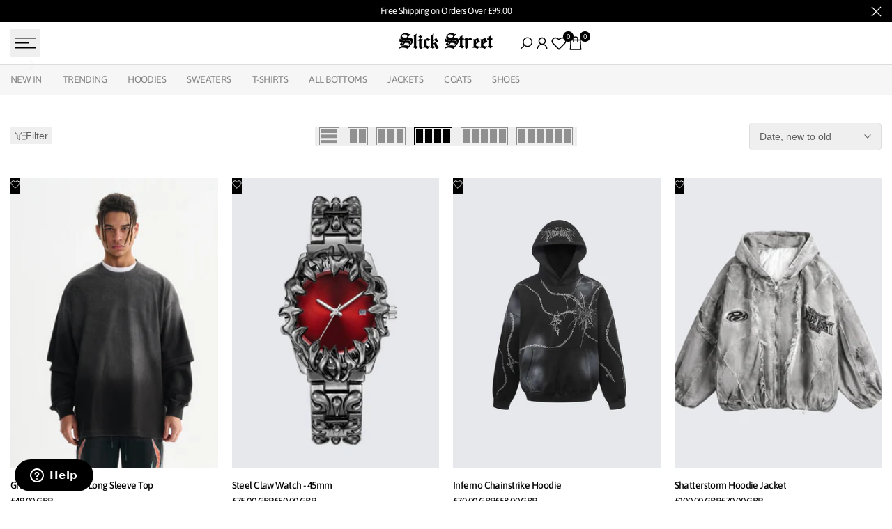

--- FILE ---
content_type: text/html; charset=utf-8
request_url: https://shopslickstreet.com/collections/all-tops
body_size: 62919
content:
<!doctype html><html class="no-js hdt-pr-img__effect-opacity hdt-badge__shape-rectangle dir--ltr  hdt-minimal-products hdt-hidden-pr-wishlist" lang="en" dir="ltr">
  <head><meta charset="utf-8">
    <meta http-equiv="X-UA-Compatible" content="IE=edge">
    <meta name="viewport" content="width=device-width,initial-scale=1">
    <meta name="theme-color" content="">
    <link rel="canonical" href="https://shopslickstreet.com/collections/all-tops"><link rel="icon" type="image/png" href="//shopslickstreet.com/cdn/shop/files/favicon2_a8be3713-7094-468f-956e-c92dae240d74.png?crop=center&height=32&v=1731781981&width=32">
      <link rel="apple-touch-icon" href="//shopslickstreet.com/cdn/shop/files/favicon2_a8be3713-7094-468f-956e-c92dae240d74.png?crop=center&height=48&v=1731781981&width=48"><link rel="preconnect" href="https://fonts.shopifycdn.com" crossorigin><title>
      Tops | T-Shirts, Hoodies &amp; Sweatshirts | Streetwear
 &ndash; Slick Street</title><meta name="description" content="The perfect hoodie for any fit. Shop the latest sweatshirts and stay cozy in style with these pieces of streetwear and techwear fashion. Whether you’re looking for an oversized hoodies or a clean- fitting sweatshirt, we’ve got it all!">
<!-- /snippets/social-meta-tags.liquid -->
<meta property="og:site_name" content="Slick Street">
<meta property="og:url" content="https://shopslickstreet.com/collections/all-tops">
<meta property="og:title" content="Tops | T-Shirts, Hoodies &amp; Sweatshirts | Streetwear">
<meta property="og:type" content="website">
<meta property="og:description" content="The perfect hoodie for any fit. Shop the latest sweatshirts and stay cozy in style with these pieces of streetwear and techwear fashion. Whether you’re looking for an oversized hoodies or a clean- fitting sweatshirt, we’ve got it all!"><meta property="og:image" content="http://shopslickstreet.com/cdn/shop/files/O1CN01ifsxtu1sG3SlHPExx__2208288725738-0-cib_8dd6ddc7-160d-442f-b867-34d9582effe4.jpg?v=1743198844">
  <meta property="og:image:secure_url" content="https://shopslickstreet.com/cdn/shop/files/O1CN01ifsxtu1sG3SlHPExx__2208288725738-0-cib_8dd6ddc7-160d-442f-b867-34d9582effe4.jpg?v=1743198844">
  <meta property="og:image:width" content="1800">
  <meta property="og:image:height" content="800"><meta name="x:card" content="summary_large_image">
<meta name="x:title" content="Tops | T-Shirts, Hoodies &amp; Sweatshirts | Streetwear">
<meta name="x:description" content="The perfect hoodie for any fit. Shop the latest sweatshirts and stay cozy in style with these pieces of streetwear and techwear fashion. Whether you’re looking for an oversized hoodies or a clean- fitting sweatshirt, we’ve got it all!">
<style data-shopify>@font-face {
  font-family: Asap;
  font-weight: 100;
  font-style: normal;
  font-display: swap;
  src: url("//shopslickstreet.com/cdn/fonts/asap/asap_n1.3dbacf0bc6e55ba4a330329133c109cce5e2159f.woff2") format("woff2"),
       url("//shopslickstreet.com/cdn/fonts/asap/asap_n1.69aa37826a82349cb11bf03e918f21728f6bea9d.woff") format("woff");
}

@font-face {
  font-family: Asap;
  font-weight: 100;
  font-style: italic;
  font-display: swap;
  src: url("//shopslickstreet.com/cdn/fonts/asap/asap_i1.b84e17e131d2bad67f108e82e78caa0dfe34941e.woff2") format("woff2"),
       url("//shopslickstreet.com/cdn/fonts/asap/asap_i1.619b2cfc216378471508d081e6b1495481e95c13.woff") format("woff");
}

@font-face {
  font-family: Asap;
  font-weight: 200;
  font-style: normal;
  font-display: swap;
  src: url("//shopslickstreet.com/cdn/fonts/asap/asap_n2.dfba7f6270bc29d31d85da1d03ade10a8cfb3347.woff2") format("woff2"),
       url("//shopslickstreet.com/cdn/fonts/asap/asap_n2.ad467d1d07a29896e6133438d2fea6678ccd963f.woff") format("woff");
}

@font-face {
  font-family: Asap;
  font-weight: 200;
  font-style: italic;
  font-display: swap;
  src: url("//shopslickstreet.com/cdn/fonts/asap/asap_i2.c3969876ca98d7f2eed61504e0268f659906d542.woff2") format("woff2"),
       url("//shopslickstreet.com/cdn/fonts/asap/asap_i2.979eb6e917b73330ec76cabc4280b6d60f0e15cd.woff") format("woff");
}

@font-face {
  font-family: Asap;
  font-weight: 300;
  font-style: normal;
  font-display: swap;
  src: url("//shopslickstreet.com/cdn/fonts/asap/asap_n3.0a347992dad87344c430f03b6bb77baa38c79484.woff2") format("woff2"),
       url("//shopslickstreet.com/cdn/fonts/asap/asap_n3.a8398b9c8e7e42f6fd928efdac19a2345ac69f53.woff") format("woff");
}

@font-face {
  font-family: Asap;
  font-weight: 300;
  font-style: italic;
  font-display: swap;
  src: url("//shopslickstreet.com/cdn/fonts/asap/asap_i3.4509be098cc476faf084b46289ab6c7c1327c797.woff2") format("woff2"),
       url("//shopslickstreet.com/cdn/fonts/asap/asap_i3.32f27d0318224ebde9562a4e3950b0bf59b793c9.woff") format("woff");
}

@font-face {
  font-family: Asap;
  font-weight: 400;
  font-style: normal;
  font-display: swap;
  src: url("//shopslickstreet.com/cdn/fonts/asap/asap_n4.994be5d5211fe3b2dda4ebd41cf2b04f4dfe140e.woff2") format("woff2"),
       url("//shopslickstreet.com/cdn/fonts/asap/asap_n4.e7f26429238df8651924f4a97a5e9467c7cf683b.woff") format("woff");
}

@font-face {
  font-family: Asap;
  font-weight: 400;
  font-style: italic;
  font-display: swap;
  src: url("//shopslickstreet.com/cdn/fonts/asap/asap_i4.3c59c01b158892bd0ef8b61bc7f081c23ae9b42e.woff2") format("woff2"),
       url("//shopslickstreet.com/cdn/fonts/asap/asap_i4.014f2bc4fda2741d520d341143cf61b2d5e0d21e.woff") format("woff");
}

@font-face {
  font-family: Asap;
  font-weight: 500;
  font-style: normal;
  font-display: swap;
  src: url("//shopslickstreet.com/cdn/fonts/asap/asap_n5.949725c0893cb5066ad10dd4249fc3b33addbc71.woff2") format("woff2"),
       url("//shopslickstreet.com/cdn/fonts/asap/asap_n5.146799862d4fc1c158d00632c08c75bed858cce0.woff") format("woff");
}

@font-face {
  font-family: Asap;
  font-weight: 500;
  font-style: italic;
  font-display: swap;
  src: url("//shopslickstreet.com/cdn/fonts/asap/asap_i5.501ed4f1a465763b8ecfb64807ea3edc63d4adc7.woff2") format("woff2"),
       url("//shopslickstreet.com/cdn/fonts/asap/asap_i5.9b8dfa693c133ac8af232bf8ec9d45fb10b5cc38.woff") format("woff");
}

@font-face {
  font-family: Asap;
  font-weight: 600;
  font-style: normal;
  font-display: swap;
  src: url("//shopslickstreet.com/cdn/fonts/asap/asap_n6.362dcbce09b19d24e889848dbf7f3d031829e245.woff2") format("woff2"),
       url("//shopslickstreet.com/cdn/fonts/asap/asap_n6.d685db74f4b046084dd5425d2a283dee915f6f31.woff") format("woff");
}

@font-face {
  font-family: Asap;
  font-weight: 600;
  font-style: italic;
  font-display: swap;
  src: url("//shopslickstreet.com/cdn/fonts/asap/asap_i6.0b6ab97998548b59d6246d40b6dfc47b4bcfdd82.woff2") format("woff2"),
       url("//shopslickstreet.com/cdn/fonts/asap/asap_i6.7a4f5e532d0ed4bb93b5a7f6f1a64de5b464ca84.woff") format("woff");
}

@font-face {
  font-family: Asap;
  font-weight: 700;
  font-style: normal;
  font-display: swap;
  src: url("//shopslickstreet.com/cdn/fonts/asap/asap_n7.3209f7e23b2ef01c793f40c7556e6532b06b5f1e.woff2") format("woff2"),
       url("//shopslickstreet.com/cdn/fonts/asap/asap_n7.b0a0b6deb369ccc0b973a1d12f3530d5e4373c77.woff") format("woff");
}

@font-face {
  font-family: Asap;
  font-weight: 700;
  font-style: italic;
  font-display: swap;
  src: url("//shopslickstreet.com/cdn/fonts/asap/asap_i7.54957565625fd1dffc964521d01f3da61e596089.woff2") format("woff2"),
       url("//shopslickstreet.com/cdn/fonts/asap/asap_i7.98e2b88b25225290e9c09e36eb54e243fd11491f.woff") format("woff");
}

@font-face {
  font-family: Asap;
  font-weight: 800;
  font-style: normal;
  font-display: swap;
  src: url("//shopslickstreet.com/cdn/fonts/asap/asap_n8.7847cf3d62f86d09a080442382ef4218bb15cb1b.woff2") format("woff2"),
       url("//shopslickstreet.com/cdn/fonts/asap/asap_n8.5cf7c596c5a40394fa42a1378ef1c4b1c691079d.woff") format("woff");
}

@font-face {
  font-family: Asap;
  font-weight: 800;
  font-style: italic;
  font-display: swap;
  src: url("//shopslickstreet.com/cdn/fonts/asap/asap_i8.5bef120b524b401893d55406242a9c2f11d3db02.woff2") format("woff2"),
       url("//shopslickstreet.com/cdn/fonts/asap/asap_i8.0a83ca93175647109e4c7a0430fa2567d1ecc523.woff") format("woff");
}

@font-face {
  font-family: Asap;
  font-weight: 900;
  font-style: normal;
  font-display: swap;
  src: url("//shopslickstreet.com/cdn/fonts/asap/asap_n9.7fd5825809bb56b3a8e0618f4842ed960d417884.woff2") format("woff2"),
       url("//shopslickstreet.com/cdn/fonts/asap/asap_n9.e4e516b3c8c59f212a2f0afb090839ce1e01d152.woff") format("woff");
}

@font-face {
  font-family: Asap;
  font-weight: 900;
  font-style: italic;
  font-display: swap;
  src: url("//shopslickstreet.com/cdn/fonts/asap/asap_i9.9f845bafe4497198fc0e5407d4a4b5899cf6b5d9.woff2") format("woff2"),
       url("//shopslickstreet.com/cdn/fonts/asap/asap_i9.f1fa6bbf730d03482c27bf79c083a8790f52389f.woff") format("woff");
}

:root {
    --aspect-ratiocus1: 0.716;
    --scrollbar-w: 0px;
    /* Spacing */
    --spacing-0-2: 0.2rem; /* 2px */
    --spacing-0-4: 0.4rem; /* 4px */
    --spacing-0-6: 0.6rem; /* 6px */
    --spacing-0-8: 0.8rem; /* 8px */
    --spacing-1: 1rem; /* 10px */
    --spacing-1-2: 1.2rem; /* 12px */
    --spacing-1-4: 1.4rem; /* 14px */
    --spacing-1-6: 1.6rem; /* 16px */
    --spacing-1-8: 1.8rem; /* 18px */
    --spacing-2: 2rem; /* 20px */
    --spacing-2-2: 2.2rem; /* 22px */
    --spacing-2-4: 2.4rem; /* 24px */
    --spacing-2-6: 2.6rem; /* 26px */
    --spacing-2-8: 2.8rem; /* 28px */
    --spacing-3: 3rem; /* 30px */
    --spacing-3-2: 3.2rem; /* 32px */
    --spacing-3-4: 3.4rem; /* 34px */
    --spacing-3-6: 3.6rem; /* 36px */
    --spacing-3-8: 3.8rem; /* 38px */
    --spacing-4: 4rem; /* 40px */
    --spacing-4-2: 4.2rem; /* 42px */
    --spacing-4-4: 4.4rem; /* 44px */
    --spacing-4-8: 4.8rem; /* 48px */
    --spacing-5: 5rem; /* 50px */
    --spacing-5-6: 5.6rem; /* 56px */
    --spacing-6: 6rem; /* 60px */
    --spacing-6-4: 6.4rem; /* 64px */
    --spacing-7: 7rem; /* 70px */
    --spacing-7-2: 7.2rem; /* 72px */
    --spacing-8: 8rem; /* 80px */
    --spacing-9: 9rem; /* 90px */
    --spacing-10: 10rem; /* 100px */

    /* Colors */
    --color-base-background: 255 255 255;
    --color-base-text: 0 0 0;
    --color-focus: 0 0 0;
    --payment-terms-background-color: rgb(255 255 255);

    --color-foreground: 0 0 0;
    --color-foreground2: 26 26 26;    
    --color-background2: 255 255 255;
    --color-accent: 48 48 48;
    --color-secondary: 64 64 64;
    --color-tertiary: 128 128 128;

    --hdt-btn-color: 255 255 255;
    --hdt-btn-bg: 0 0 0;
    --hdt-btn-border-color: 0 0 0;
    --hdt-btn-hover-color: 255 255 255;
    --hdt-btn-hover-bg:18 18 18;
    --hdt-btn-hover-border-color:18 18 18;

    --hdt-btn-secondary-color: 217 217 217;
    --hdt-btn-secondary-bg: 64 64 64;

    --hdt-btn-tertiary-color: 230 230 230;
    --hdt-btn-tertiary-bg: 128 128 128;

    --hdt-btn-outline-color: 0 0 0;
    --hdt-btn-outline-border-color: 0 0 0;

    --hdt-link-color: 0 0 0;
    --hdt-link-hover-color: 48 48 48;

    --color-line-border: 221 221 221;
    --color-overlay: 0 0 0;
    --payment-terms-background-color: rgb(255 255 255);
    /* Product colors */
    --color-pr-price: 0 0 0;
    --color-pr-sale-price: 0 0 0;
    --color-pr-text: 0 0 0;
    --color-pr-rating: ;
    /* Input colors */
    --color-input-primary: 255 255 255;
    --color-input-secondary: 135 135 135;

    /* Product badge colors */
    --color-on-sale-badge-background: 248 168 2;
    --color-on-sale-badge-text: 255 255 255;
    --color-new-badge-background: 86 207 225;
    --color-new-badge-text: 255 255 255;
    --color-sold-out-badge-background: 153 153 153;
    --color-sold-out-badge-text: 255 255 255;
    --color-pre-order-badge-background: 7 116 215;
    --color-pre-order-badge-text: 255 255 255;
    --color-custom-badge-background: 0 165 0;
    --color-custom-badge-text: 255 255 255;

    /* Notices colors */
    --color-tooltip-background: 56 56 56;
    --color-tooltip-text: 255 255 255;
    --color-success-background: 232 240 233;
    --color-success-text: 66 132 69;
    --color-warning-background: 251 226 229;
    --color-warning-text: 222 11 36;
    --color-error-background: 253 224 228;
    --color-error-text: 235 0 27;--f_family_1: Asap, sans-serif;
    --f_family_2: Asap, sans-serif;
    --f_family_3: Asap, sans-serif;--f_family_4: ;
    --f_family_5: ;
    
    /* --bs-font-sans-serif: var(--f_family); */

    --font-body-family: var(--f_family_1);
    --font-body-weight: 400;
    --font-body-weight-bold: 700;

    --font-heading-family: var(--f_family_1);
    --font-sheading-family: var(--f_family_1);
    --font-heading-weight: 600;

    --font-body-line-height: 1.7;
    --font-body-spacing: -0.04em;
    --font-heading-scale: 1.0;
    --font-heading-line-height: 1.5;
    --font-heading-spacing: -0.04em;
    --button-line-height: 1.2;

    --h0-size: calc(6.4rem * var(--font-heading-scale));
    --h1-size: calc(5.4rem * var(--font-heading-scale));
    --h2-size: calc(4.2rem * var(--font-heading-scale));
    --h3-size: calc(3.4rem * var(--font-heading-scale));
    --h4-size: calc(2.8rem * var(--font-heading-scale));
    --h5-size: calc(2.4rem * var(--font-heading-scale));
    --h6-size: calc(1.6rem * var(--font-heading-scale));

    --h0-size-mb: calc(3.2rem * var(--font-heading-scale));
    --h1-size-mb: calc(2.8rem * var(--font-heading-scale));
    --h2-size-mb: calc(2.5rem * var(--font-heading-scale));
    --h3-size-mb: calc(2.4rem * var(--font-heading-scale));
    --h4-size-mb: calc(2.2rem * var(--font-heading-scale));
    --h5-size-mb: calc(1.8rem * var(--font-heading-scale));
    --h6-size-mb: calc(1.4rem * var(--font-heading-scale));

    /* Font sizes */
    --text-xs: 1.0rem;
    --text-sm: 1.2rem;
    --text-base: 1.4rem;
    --text-lg: 1.6rem;
    --text-xl: 1.8rem;
    --text-2xl: 2.0rem;
    --text-4xl: 2.2rem;
    --text-6xl: 2.4rem;
    --text-8xl: 2.6rem;
    --text-10xl: 2.8rem;
    --text-12xl: 3.0rem;
    /* Font Weight */
    --font-light: 300;
    --font-normal: 400;
    --font-medium: 500;
    --font-semibold: 600;
    --font-bold: 700;
    --font-extrabold: 800;
    --font-black: 900;
    --spacing-x: 15px;
    --spacing-y: 15px;

    --container-max-width: 152rem;
    --container-max-width-padding-lg: 162rem;
    --container-max-width-padding-md: 158rem;
    --container-width-margin: 0rem;
    --spacing-sections-desktop: 0px;
    --spacing-sections-mobile: 0px;

    /* Border Radius */
    --radius-2xs: 0.0rem;
    --radius-xs: 0.0rem;
    --radius-sm: 0.0rem;
    --radius: 0.0rem;
    --radius-lg: 0.0rem;
    --radius-full: 9999px;
    --radius-button: 0.5rem;
    --radius-input: 0.0rem;
    --radius-product-card: 0.0rem;
    --radius-product-media: 0.0rem;
    --radius-collection-card: 0.0rem;
    --radius-blog-card: 0.0rem;

    --padding-block-input: var(--spacing-0-6);
    --padding-inline-input: var(--spacing-1);
    --height-input: var(--spacing-4-2);
    --thickness-btn: 0.2rem;

    --cursor-zoom-in-icon: url(//shopslickstreet.com/cdn/shop/t/54/assets/cursor-zoom-in.svg?v=88807523373575012131761128162);
    --cursor-close-svg-url: url(//shopslickstreet.com/cdn/shop/t/54/assets/cursor-close.svg?v=32251313898602219511761128162);

    /* RTL support */
      --value-logical-flip: 1;
      --value-origin-start: left;
      --value-origin-end: right;}

  /* Color schemes */
  [color-scheme="scheme-1"] {
      --color-background: 255 255 255;
      ;
      --color-background2: 255 255 255;

      --color-foreground: 0 0 0;
      --color-foreground2: 26 26 26;
      --color-accent: 48 48 48;
      --color-secondary: 64 64 64;
      --color-tertiary: 128 128 128;

      --hdt-btn-color: 255 255 255;
      --hdt-btn-bg: 0 0 0;
      --hdt-btn-border-color: 0 0 0;
      --hdt-btn-hover-color: 255 255 255;
      --hdt-btn-hover-bg:18 18 18;
      --hdt-btn-hover-border-color:18 18 18;

      --hdt-btn-secondary-color: 217 217 217;
      --hdt-btn-secondary-bg: 64 64 64;

      --hdt-btn-tertiary-color: 230 230 230;
      --hdt-btn-tertiary-bg: 128 128 128;

      --hdt-btn-outline-color: 0 0 0;
      --hdt-btn-outline-border-color: 0 0 0;

      --hdt-link-color: 0 0 0;
      --hdt-link-hover-color: 48 48 48;

      --color-line-border: 221 221 221;
      --color-overlay: 0 0 0;
      --payment-terms-background-color: rgb(255 255 255);
      /* Product colors */
      --color-pr-price: 0 0 0;
      --color-pr-sale-price: 0 0 0;
      --color-pr-text: 0 0 0;
      --color-pr-rating: ;
      /* Input colors */
      --color-input-primary: 255 255 255;
      --color-input-secondary: 135 135 135;
    }
  [color-scheme="scheme-77e4ef58-56a9-4631-876a-12098ba7d57d"] {
      --color-background: 0 0 0;
      ;
      --color-background2: 255 255 255;

      --color-foreground: 255 255 255;
      --color-foreground2: 135 135 135;
      --color-accent: 86 207 225;
      --color-secondary: 191 191 191;
      --color-tertiary: 128 128 128;

      --hdt-btn-color: 34 34 34;
      --hdt-btn-bg: 255 255 255;
      --hdt-btn-border-color: 255 255 255;
      --hdt-btn-hover-color: 34 34 34;
      --hdt-btn-hover-bg:255 255 255;
      --hdt-btn-hover-border-color:255 255 255;

      --hdt-btn-secondary-color: 76 76 76;
      --hdt-btn-secondary-bg: 191 191 191;

      --hdt-btn-tertiary-color: 51 51 51;
      --hdt-btn-tertiary-bg: 128 128 128;

      --hdt-btn-outline-color: 255 255 255;
      --hdt-btn-outline-border-color: 255 255 255;

      --hdt-link-color: 255 255 255;
      --hdt-link-hover-color: 86 207 225;

      --color-line-border: 68 68 68;
      --color-overlay: 0 0 0;
      --payment-terms-background-color: rgb(0 0 0);
      /* Product colors */
      --color-pr-price: 153 153 153;
      --color-pr-sale-price: 235 0 27;
      --color-pr-text: 255 255 255;
      --color-pr-rating: ;
      /* Input colors */
      --color-input-primary: 255 255 255;
      --color-input-secondary: 104 104 104;
    }
  [color-scheme="scheme-e0b73555-c767-4eda-aa6d-4e44e10aefce"] {
      --color-background: 255 255 255;
      ;
      --color-background2: 245 245 245;

      --color-foreground: 34 34 34;
      --color-foreground2: 135 135 135;
      --color-accent: 34 34 34;
      --color-secondary: 98 98 98;
      --color-tertiary: 162 162 162;

      --hdt-btn-color: 255 255 255;
      --hdt-btn-bg: 0 0 0;
      --hdt-btn-border-color: 0 0 0;
      --hdt-btn-hover-color: 255 255 255;
      --hdt-btn-hover-bg:18 18 18;
      --hdt-btn-hover-border-color:18 18 18;

      --hdt-btn-secondary-color: 224 224 224;
      --hdt-btn-secondary-bg: 98 98 98;

      --hdt-btn-tertiary-color: 236 236 236;
      --hdt-btn-tertiary-bg: 162 162 162;

      --hdt-btn-outline-color: 34 34 34;
      --hdt-btn-outline-border-color: 34 34 34;

      --hdt-link-color: 34 34 34;
      --hdt-link-hover-color: 34 34 34;

      --color-line-border: 238 238 238;
      --color-overlay: 0 0 0;
      --payment-terms-background-color: rgb(255 255 255);
      /* Product colors */
      --color-pr-price: 82 82 82;
      --color-pr-sale-price: 0 0 0;
      --color-pr-text: 0 0 0;
      --color-pr-rating: ;
      /* Input colors */
      --color-input-primary: 255 255 255;
      --color-input-secondary: 104 104 104;
    }
  [color-scheme="scheme-23cf8966-8e57-4acd-9bb3-bb85f222fbb9"] {
      --color-background: 255 255 255;
      ;
      --color-background2: 242 242 242;

      --color-foreground: 34 34 34;
      --color-foreground2: 135 135 135;
      --color-accent: 86 207 225;
      --color-secondary: 98 98 98;
      --color-tertiary: 162 162 162;

      --hdt-btn-color: 34 34 34;
      --hdt-btn-bg: 255 255 255;
      --hdt-btn-border-color: 153 153 153;
      --hdt-btn-hover-color: 34 34 34;
      --hdt-btn-hover-bg:255 255 255;
      --hdt-btn-hover-border-color:171 171 171;

      --hdt-btn-secondary-color: 224 224 224;
      --hdt-btn-secondary-bg: 98 98 98;

      --hdt-btn-tertiary-color: 236 236 236;
      --hdt-btn-tertiary-bg: 162 162 162;

      --hdt-btn-outline-color: 34 34 34;
      --hdt-btn-outline-border-color: 34 34 34;

      --hdt-link-color: 34 34 34;
      --hdt-link-hover-color: 86 207 225;

      --color-line-border: 221 221 221;
      --color-overlay: 0 0 0;
      --payment-terms-background-color: rgb(255 255 255);
      /* Product colors */
      --color-pr-price: 105 105 105;
      --color-pr-sale-price: 236 1 1;
      --color-pr-text: 34 34 34;
      --color-pr-rating: ;
      /* Input colors */
      --color-input-primary: 255 255 255;
      --color-input-secondary: 104 104 104;
    }
  [color-scheme="scheme-fe88a2ec-47a1-478d-8953-54da0178e18c"] {
      --color-background: 246 246 246;
      ;
      --color-background2: 242 242 242;

      --color-foreground: 134 134 134;
      --color-foreground2: 134 134 134;
      --color-accent: 72 72 72;
      --color-secondary: 70 70 70;
      --color-tertiary: 7 7 7;

      --hdt-btn-color: 176 176 176;
      --hdt-btn-bg: 0 0 0;
      --hdt-btn-border-color: 255 255 255;
      --hdt-btn-hover-color: 176 176 176;
      --hdt-btn-hover-bg:18 18 18;
      --hdt-btn-hover-border-color:255 255 255;

      --hdt-btn-secondary-color: 28 28 28;
      --hdt-btn-secondary-bg: 70 70 70;

      --hdt-btn-tertiary-color: 3 3 3;
      --hdt-btn-tertiary-bg: 7 7 7;

      --hdt-btn-outline-color: 233 233 233;
      --hdt-btn-outline-border-color: 233 233 233;

      --hdt-link-color: 233 233 233;
      --hdt-link-hover-color: 72 72 72;

      --color-line-border: 230 230 230;
      --color-overlay: 220 220 220;
      --payment-terms-background-color: rgb(246 246 246);
      /* Product colors */
      --color-pr-price: 105 105 105;
      --color-pr-sale-price: 236 1 1;
      --color-pr-text: 255 255 255;
      --color-pr-rating: ;
      /* Input colors */
      --color-input-primary: 255 255 255;
      --color-input-secondary: 104 104 104;
    }
  [color-scheme="scheme-6707cc8e-6558-49d9-8759-f7d934d9fe4f"] {
      --color-background: 233 30 99;
      ;
      --color-background2: 242 242 242;

      --color-foreground: 255 255 255;
      --color-foreground2: 255 255 255;
      --color-accent: 86 207 225;
      --color-secondary: 191 191 191;
      --color-tertiary: 128 128 128;

      --hdt-btn-color: 34 34 34;
      --hdt-btn-bg: 255 255 255;
      --hdt-btn-border-color: 255 255 255;
      --hdt-btn-hover-color: 34 34 34;
      --hdt-btn-hover-bg:255 255 255;
      --hdt-btn-hover-border-color:255 255 255;

      --hdt-btn-secondary-color: 76 76 76;
      --hdt-btn-secondary-bg: 191 191 191;

      --hdt-btn-tertiary-color: 51 51 51;
      --hdt-btn-tertiary-bg: 128 128 128;

      --hdt-btn-outline-color: 255 255 255;
      --hdt-btn-outline-border-color: 255 255 255;

      --hdt-link-color: 255 255 255;
      --hdt-link-hover-color: 86 207 225;

      --color-line-border: 221 221 221;
      --color-overlay: 0 0 0;
      --payment-terms-background-color: rgb(233 30 99);
      /* Product colors */
      --color-pr-price: 105 105 105;
      --color-pr-sale-price: 236 1 1;
      --color-pr-text: 34 34 34;
      --color-pr-rating: ;
      /* Input colors */
      --color-input-primary: 255 255 255;
      --color-input-secondary: 104 104 104;
    }
  [color-scheme="scheme-c9476b69-abc7-454f-a946-2d5a9f5f3a37"] {
      --color-background: 255 255 255;
      ;
      --color-background2: 242 242 242;

      --color-foreground: 0 0 0;
      --color-foreground2: 0 0 0;
      --color-accent: 35 35 35;
      --color-secondary: 64 64 64;
      --color-tertiary: 128 128 128;

      --hdt-btn-color: 255 255 255;
      --hdt-btn-bg: 34 34 34;
      --hdt-btn-border-color: 34 34 34;
      --hdt-btn-hover-color: 255 255 255;
      --hdt-btn-hover-bg:52 52 52;
      --hdt-btn-hover-border-color:52 52 52;

      --hdt-btn-secondary-color: 217 217 217;
      --hdt-btn-secondary-bg: 64 64 64;

      --hdt-btn-tertiary-color: 230 230 230;
      --hdt-btn-tertiary-bg: 128 128 128;

      --hdt-btn-outline-color: 34 34 34;
      --hdt-btn-outline-border-color: 34 34 34;

      --hdt-link-color: 34 34 34;
      --hdt-link-hover-color: 35 35 35;

      --color-line-border: 230 230 230;
      --color-overlay: 0 0 0;
      --payment-terms-background-color: rgb(255 255 255);
      /* Product colors */
      --color-pr-price: 105 105 105;
      --color-pr-sale-price: 236 1 1;
      --color-pr-text: 34 34 34;
      --color-pr-rating: ;
      /* Input colors */
      --color-input-primary: 255 255 255;
      --color-input-secondary: 104 104 104;
    }
  

  @media screen and (min-width: 768px) {
    :root {
    /* Font sizes */
    --text-xs: 1.2rem;
    --text-sm: 1.3rem;
    --text-base: 1.4rem;
    --text-lg: 1.6rem;
    --text-xl: 1.8rem;
    --text-2xl: 2.0rem;
    --text-4xl: 2.2rem;
    --text-6xl: 2.4rem;
    --text-8xl: 2.6rem;
    --text-10xl: 2.8rem;
    --text-12xl: 3.0rem;
    --spacing-x: 19.98px;
    --spacing-y: 19.98px;
    }
  }
  @media screen and (min-width: 1150px) {
    :root {
    --spacing-x: 30px;
    --spacing-y: 30px;
    }
  }
  .hdt-btn--size-custom.hdt-btn--size-custom-1 {
    --hdt-btn-padding-x: 15px; --button-line-height: 25px; font-size: 14px;--minw-button: 160px; --minwdt-button: 160px;
  }
  body {
    ;}
  .hdt-card-product__title,.hdt-mini-cart__title,.hdt-page-cart__title {
    font-family: ;
  }
  .hdt-reveal-in-view :where([hdt-reveal=fade-in] .hdt-ratio[style*=--aspect-ratioapt] img,
  [hdt-reveal=slide-in]):not([animationend]) .hdt-ratio[style*=--aspect-ratioapt] img,
  .hdt-media-overlap-content>:is(img,video,iframe,svg,hdt-video-player),
  .hdt-media-overlap-content>:is(picture,.hdt-media-wrapper) :is(img,video,iframe,svg),
  .js hdt-reval-items[reveal-on-scroll=true] :where(.hdt-card-product,.hdt-reval-item) img {
    content-visibility: auto;
  }
</style>

<link href="//shopslickstreet.com/cdn/shop/t/54/assets/base.css?v=94425524309795087251761406384" rel="stylesheet" type="text/css" media="all" />
<link href="//shopslickstreet.com/cdn/shop/t/54/assets/theme.css?v=98612420046890415151761128163" rel="stylesheet" type="text/css" media="all" />
<link href="//shopslickstreet.com/cdn/shop/t/54/assets/product-card.css?v=157328887683004585351761128163" rel="stylesheet" type="text/css" media="all" />
<link href="//shopslickstreet.com/cdn/shop/t/54/assets/collection-products.css?v=19235496549789910451761128162" rel="stylesheet" type="text/css" media="all" />



<script async crossorigin fetchpriority="high" src="/cdn/shopifycloud/importmap-polyfill/es-modules-shim.2.4.0.js"></script>
<script>
  window.themeHDN = {
    settings: {
      shopCurency: "GBP",
      currencyFormat: "\u003cspan class=notranslate\u003e£{{amount}} GBP\u003c\/span\u003e",
      moneyFormat: "\u003cspan class=notranslate\u003e£{{amount}}\u003c\/span\u003e",
      moneyWithCurrencyFormat: "\u003cspan class=notranslate\u003e£{{amount}} GBP\u003c\/span\u003e",
      pageType: `collection`,
      actionAfterATC: `open_cart_drawer`,
      currencyCodeEnabled: true,
      autoCurrencies: true,
      currencyRound: true,
      revealInView: false
      , shopTimezone: "+0000"}
  };
  document.documentElement.className = document.documentElement.className.replace('no-js', 'js');</script><script type="importmap">
  {
    "imports": {
      "@theme/libs": "//shopslickstreet.com/cdn/shop/t/54/assets/libs.min.js?v=132246485459096699051761128163",
      "@theme/events": "//shopslickstreet.com/cdn/shop/t/54/assets/events.js?v=34198938276775824981761128162",
      "@theme/utilities": "//shopslickstreet.com/cdn/shop/t/54/assets/utilities.js?v=42434528515917672131761128163",
      "@theme/global": "//shopslickstreet.com/cdn/shop/t/54/assets/global.min.js?v=32699011812958785401761128162",
      "@theme/floating": "//shopslickstreet.com/cdn/shop/t/54/assets/floating.min.js?v=177090544823015658871761128162",
      "@theme/zoom-psw": "//shopslickstreet.com/cdn/shop/t/54/assets/zoom-psw.min.js?v=9794405384828439741761128163",
      "@theme/psw": "//shopslickstreet.com/cdn/shop/t/54/assets/es-psw.min.js?v=56831319481966336101761128162",
      "@theme/dayjs": "//shopslickstreet.com/cdn/shop/t/54/assets/day.min.js?v=105690777647603308301761128162"
    }
  }
</script>
<link rel="modulepreload" href="//shopslickstreet.com/cdn/shop/t/54/assets/libs.min.js?v=132246485459096699051761128163">
<link rel="modulepreload" href="//shopslickstreet.com/cdn/shop/t/54/assets/global.min.js?v=32699011812958785401761128162">
<script type="module" src="//shopslickstreet.com/cdn/shop/t/54/assets/libs.min.js?v=132246485459096699051761128163" fetchpriority="high"></script>
<link rel="modulepreload" href="//shopslickstreet.com/cdn/shop/t/54/assets/events.js?v=34198938276775824981761128162">
<link rel="modulepreload" href="//shopslickstreet.com/cdn/shop/t/54/assets/utilities.js?v=42434528515917672131761128163">
<link rel="modulepreload" href="//shopslickstreet.com/cdn/shop/t/54/assets/floating.min.js?v=177090544823015658871761128162">
<link rel="modulepreload" href="//shopslickstreet.com/cdn/shop/t/54/assets/zoom-psw.min.js?v=9794405384828439741761128163">
<link rel="modulepreload" href="//shopslickstreet.com/cdn/shop/t/54/assets/es-psw.min.js?v=56831319481966336101761128162"><script>window.performance && window.performance.mark && window.performance.mark('shopify.content_for_header.start');</script><meta name="google-site-verification" content="2ig71tWPa428ejCYrOK_obXFq0tFvi164ssjzi9T9fs">
<meta name="facebook-domain-verification" content="ijm3a79fiht6oluayq94u1zs2t5veu">
<meta id="shopify-digital-wallet" name="shopify-digital-wallet" content="/8055390260/digital_wallets/dialog">
<meta name="shopify-checkout-api-token" content="c6ad0a2089b32bbb8e995b3cfdbda245">
<meta id="in-context-paypal-metadata" data-shop-id="8055390260" data-venmo-supported="false" data-environment="production" data-locale="en_US" data-paypal-v4="true" data-currency="GBP">
<link rel="alternate" type="application/atom+xml" title="Feed" href="/collections/all-tops.atom" />
<link rel="next" href="/collections/all-tops?page=2">
<link rel="alternate" type="application/json+oembed" href="https://shopslickstreet.com/collections/all-tops.oembed">
<script async="async" src="/checkouts/internal/preloads.js?locale=en-GB"></script>
<script id="shopify-features" type="application/json">{"accessToken":"c6ad0a2089b32bbb8e995b3cfdbda245","betas":["rich-media-storefront-analytics"],"domain":"shopslickstreet.com","predictiveSearch":true,"shopId":8055390260,"locale":"en"}</script>
<script>var Shopify = Shopify || {};
Shopify.shop = "elvelour.myshopify.com";
Shopify.locale = "en";
Shopify.currency = {"active":"GBP","rate":"1.0"};
Shopify.country = "GB";
Shopify.theme = {"name":"Slick Street MASTER v2","id":181051752827,"schema_name":"Kalles","schema_version":"5.2.0","theme_store_id":null,"role":"main"};
Shopify.theme.handle = "null";
Shopify.theme.style = {"id":null,"handle":null};
Shopify.cdnHost = "shopslickstreet.com/cdn";
Shopify.routes = Shopify.routes || {};
Shopify.routes.root = "/";</script>
<script type="module">!function(o){(o.Shopify=o.Shopify||{}).modules=!0}(window);</script>
<script>!function(o){function n(){var o=[];function n(){o.push(Array.prototype.slice.apply(arguments))}return n.q=o,n}var t=o.Shopify=o.Shopify||{};t.loadFeatures=n(),t.autoloadFeatures=n()}(window);</script>
<script id="shop-js-analytics" type="application/json">{"pageType":"collection"}</script>
<script defer="defer" async type="module" src="//shopslickstreet.com/cdn/shopifycloud/shop-js/modules/v2/client.init-shop-cart-sync_BT-GjEfc.en.esm.js"></script>
<script defer="defer" async type="module" src="//shopslickstreet.com/cdn/shopifycloud/shop-js/modules/v2/chunk.common_D58fp_Oc.esm.js"></script>
<script defer="defer" async type="module" src="//shopslickstreet.com/cdn/shopifycloud/shop-js/modules/v2/chunk.modal_xMitdFEc.esm.js"></script>
<script type="module">
  await import("//shopslickstreet.com/cdn/shopifycloud/shop-js/modules/v2/client.init-shop-cart-sync_BT-GjEfc.en.esm.js");
await import("//shopslickstreet.com/cdn/shopifycloud/shop-js/modules/v2/chunk.common_D58fp_Oc.esm.js");
await import("//shopslickstreet.com/cdn/shopifycloud/shop-js/modules/v2/chunk.modal_xMitdFEc.esm.js");

  window.Shopify.SignInWithShop?.initShopCartSync?.({"fedCMEnabled":true,"windoidEnabled":true});

</script>
<script>(function() {
  var isLoaded = false;
  function asyncLoad() {
    if (isLoaded) return;
    isLoaded = true;
    var urls = ["https:\/\/loox.io\/widget\/E1WTTAwxoI\/loox.1556578220335.js?shop=elvelour.myshopify.com","https:\/\/intg.snapchat.com\/shopify\/shopify-scevent-init.js?id=7d1d5595-b735-477b-8675-46cc8ef60b39\u0026shop=elvelour.myshopify.com","https:\/\/app.kiwisizing.com\/web\/js\/dist\/kiwiSizing\/plugin\/SizingPlugin.prod.js?v=330\u0026shop=elvelour.myshopify.com","\/\/cdn.shopify.com\/proxy\/47d44dc2223ee3bd52c9feef9a961da4b281042c66d03a569fa3c1fb90bc30c5\/api.goaffpro.com\/loader.js?shop=elvelour.myshopify.com\u0026sp-cache-control=cHVibGljLCBtYXgtYWdlPTkwMA","https:\/\/static.returngo.ai\/master.returngo.ai\/returngo.min.js?shop=elvelour.myshopify.com","https:\/\/d18eg7dreypte5.cloudfront.net\/browse-abandonment\/smsbump_timer.js?shop=elvelour.myshopify.com"];
    for (var i = 0; i < urls.length; i++) {
      var s = document.createElement('script');
      s.type = 'text/javascript';
      s.async = true;
      s.src = urls[i];
      var x = document.getElementsByTagName('script')[0];
      x.parentNode.insertBefore(s, x);
    }
  };
  if(window.attachEvent) {
    window.attachEvent('onload', asyncLoad);
  } else {
    window.addEventListener('load', asyncLoad, false);
  }
})();</script>
<script id="__st">var __st={"a":8055390260,"offset":0,"reqid":"96ff441b-7ee5-443a-a03e-a67be88aa771-1769429449","pageurl":"shopslickstreet.com\/collections\/all-tops","u":"d9726edd38b8","p":"collection","rtyp":"collection","rid":400668459229};</script>
<script>window.ShopifyPaypalV4VisibilityTracking = true;</script>
<script id="captcha-bootstrap">!function(){'use strict';const t='contact',e='account',n='new_comment',o=[[t,t],['blogs',n],['comments',n],[t,'customer']],c=[[e,'customer_login'],[e,'guest_login'],[e,'recover_customer_password'],[e,'create_customer']],r=t=>t.map((([t,e])=>`form[action*='/${t}']:not([data-nocaptcha='true']) input[name='form_type'][value='${e}']`)).join(','),a=t=>()=>t?[...document.querySelectorAll(t)].map((t=>t.form)):[];function s(){const t=[...o],e=r(t);return a(e)}const i='password',u='form_key',d=['recaptcha-v3-token','g-recaptcha-response','h-captcha-response',i],f=()=>{try{return window.sessionStorage}catch{return}},m='__shopify_v',_=t=>t.elements[u];function p(t,e,n=!1){try{const o=window.sessionStorage,c=JSON.parse(o.getItem(e)),{data:r}=function(t){const{data:e,action:n}=t;return t[m]||n?{data:e,action:n}:{data:t,action:n}}(c);for(const[e,n]of Object.entries(r))t.elements[e]&&(t.elements[e].value=n);n&&o.removeItem(e)}catch(o){console.error('form repopulation failed',{error:o})}}const l='form_type',E='cptcha';function T(t){t.dataset[E]=!0}const w=window,h=w.document,L='Shopify',v='ce_forms',y='captcha';let A=!1;((t,e)=>{const n=(g='f06e6c50-85a8-45c8-87d0-21a2b65856fe',I='https://cdn.shopify.com/shopifycloud/storefront-forms-hcaptcha/ce_storefront_forms_captcha_hcaptcha.v1.5.2.iife.js',D={infoText:'Protected by hCaptcha',privacyText:'Privacy',termsText:'Terms'},(t,e,n)=>{const o=w[L][v],c=o.bindForm;if(c)return c(t,g,e,D).then(n);var r;o.q.push([[t,g,e,D],n]),r=I,A||(h.body.append(Object.assign(h.createElement('script'),{id:'captcha-provider',async:!0,src:r})),A=!0)});var g,I,D;w[L]=w[L]||{},w[L][v]=w[L][v]||{},w[L][v].q=[],w[L][y]=w[L][y]||{},w[L][y].protect=function(t,e){n(t,void 0,e),T(t)},Object.freeze(w[L][y]),function(t,e,n,w,h,L){const[v,y,A,g]=function(t,e,n){const i=e?o:[],u=t?c:[],d=[...i,...u],f=r(d),m=r(i),_=r(d.filter((([t,e])=>n.includes(e))));return[a(f),a(m),a(_),s()]}(w,h,L),I=t=>{const e=t.target;return e instanceof HTMLFormElement?e:e&&e.form},D=t=>v().includes(t);t.addEventListener('submit',(t=>{const e=I(t);if(!e)return;const n=D(e)&&!e.dataset.hcaptchaBound&&!e.dataset.recaptchaBound,o=_(e),c=g().includes(e)&&(!o||!o.value);(n||c)&&t.preventDefault(),c&&!n&&(function(t){try{if(!f())return;!function(t){const e=f();if(!e)return;const n=_(t);if(!n)return;const o=n.value;o&&e.removeItem(o)}(t);const e=Array.from(Array(32),(()=>Math.random().toString(36)[2])).join('');!function(t,e){_(t)||t.append(Object.assign(document.createElement('input'),{type:'hidden',name:u})),t.elements[u].value=e}(t,e),function(t,e){const n=f();if(!n)return;const o=[...t.querySelectorAll(`input[type='${i}']`)].map((({name:t})=>t)),c=[...d,...o],r={};for(const[a,s]of new FormData(t).entries())c.includes(a)||(r[a]=s);n.setItem(e,JSON.stringify({[m]:1,action:t.action,data:r}))}(t,e)}catch(e){console.error('failed to persist form',e)}}(e),e.submit())}));const S=(t,e)=>{t&&!t.dataset[E]&&(n(t,e.some((e=>e===t))),T(t))};for(const o of['focusin','change'])t.addEventListener(o,(t=>{const e=I(t);D(e)&&S(e,y())}));const B=e.get('form_key'),M=e.get(l),P=B&&M;t.addEventListener('DOMContentLoaded',(()=>{const t=y();if(P)for(const e of t)e.elements[l].value===M&&p(e,B);[...new Set([...A(),...v().filter((t=>'true'===t.dataset.shopifyCaptcha))])].forEach((e=>S(e,t)))}))}(h,new URLSearchParams(w.location.search),n,t,e,['guest_login'])})(!0,!0)}();</script>
<script integrity="sha256-4kQ18oKyAcykRKYeNunJcIwy7WH5gtpwJnB7kiuLZ1E=" data-source-attribution="shopify.loadfeatures" defer="defer" src="//shopslickstreet.com/cdn/shopifycloud/storefront/assets/storefront/load_feature-a0a9edcb.js" crossorigin="anonymous"></script>
<script data-source-attribution="shopify.dynamic_checkout.dynamic.init">var Shopify=Shopify||{};Shopify.PaymentButton=Shopify.PaymentButton||{isStorefrontPortableWallets:!0,init:function(){window.Shopify.PaymentButton.init=function(){};var t=document.createElement("script");t.src="https://shopslickstreet.com/cdn/shopifycloud/portable-wallets/latest/portable-wallets.en.js",t.type="module",document.head.appendChild(t)}};
</script>
<script data-source-attribution="shopify.dynamic_checkout.buyer_consent">
  function portableWalletsHideBuyerConsent(e){var t=document.getElementById("shopify-buyer-consent"),n=document.getElementById("shopify-subscription-policy-button");t&&n&&(t.classList.add("hidden"),t.setAttribute("aria-hidden","true"),n.removeEventListener("click",e))}function portableWalletsShowBuyerConsent(e){var t=document.getElementById("shopify-buyer-consent"),n=document.getElementById("shopify-subscription-policy-button");t&&n&&(t.classList.remove("hidden"),t.removeAttribute("aria-hidden"),n.addEventListener("click",e))}window.Shopify?.PaymentButton&&(window.Shopify.PaymentButton.hideBuyerConsent=portableWalletsHideBuyerConsent,window.Shopify.PaymentButton.showBuyerConsent=portableWalletsShowBuyerConsent);
</script>
<script data-source-attribution="shopify.dynamic_checkout.cart.bootstrap">document.addEventListener("DOMContentLoaded",(function(){function t(){return document.querySelector("shopify-accelerated-checkout-cart, shopify-accelerated-checkout")}if(t())Shopify.PaymentButton.init();else{new MutationObserver((function(e,n){t()&&(Shopify.PaymentButton.init(),n.disconnect())})).observe(document.body,{childList:!0,subtree:!0})}}));
</script>
<link id="shopify-accelerated-checkout-styles" rel="stylesheet" media="screen" href="https://shopslickstreet.com/cdn/shopifycloud/portable-wallets/latest/accelerated-checkout-backwards-compat.css" crossorigin="anonymous">
<style id="shopify-accelerated-checkout-cart">
        #shopify-buyer-consent {
  margin-top: 1em;
  display: inline-block;
  width: 100%;
}

#shopify-buyer-consent.hidden {
  display: none;
}

#shopify-subscription-policy-button {
  background: none;
  border: none;
  padding: 0;
  text-decoration: underline;
  font-size: inherit;
  cursor: pointer;
}

#shopify-subscription-policy-button::before {
  box-shadow: none;
}

      </style>

<script>window.performance && window.performance.mark && window.performance.mark('shopify.content_for_header.end');</script>
<!-- BEGIN app block: shopify://apps/consentmo-gdpr/blocks/gdpr_cookie_consent/4fbe573f-a377-4fea-9801-3ee0858cae41 -->


<!-- END app block --><!-- BEGIN app block: shopify://apps/klaviyo-email-marketing-sms/blocks/klaviyo-onsite-embed/2632fe16-c075-4321-a88b-50b567f42507 -->












  <script async src="https://static.klaviyo.com/onsite/js/HYwZiZ/klaviyo.js?company_id=HYwZiZ"></script>
  <script>!function(){if(!window.klaviyo){window._klOnsite=window._klOnsite||[];try{window.klaviyo=new Proxy({},{get:function(n,i){return"push"===i?function(){var n;(n=window._klOnsite).push.apply(n,arguments)}:function(){for(var n=arguments.length,o=new Array(n),w=0;w<n;w++)o[w]=arguments[w];var t="function"==typeof o[o.length-1]?o.pop():void 0,e=new Promise((function(n){window._klOnsite.push([i].concat(o,[function(i){t&&t(i),n(i)}]))}));return e}}})}catch(n){window.klaviyo=window.klaviyo||[],window.klaviyo.push=function(){var n;(n=window._klOnsite).push.apply(n,arguments)}}}}();</script>

  




  <script>
    window.klaviyoReviewsProductDesignMode = false
  </script>







<!-- END app block --><!-- BEGIN app block: shopify://apps/frequently-bought/blocks/app-embed-block/b1a8cbea-c844-4842-9529-7c62dbab1b1f --><script>
    window.codeblackbelt = window.codeblackbelt || {};
    window.codeblackbelt.shop = window.codeblackbelt.shop || 'elvelour.myshopify.com';
    </script><script src="//cdn.codeblackbelt.com/widgets/frequently-bought-together/bootstrap.min.js?version=2026012612+0000" async></script>
 <!-- END app block --><!-- BEGIN app block: shopify://apps/intelligems-a-b-testing/blocks/intelligems-script/fa83b64c-0c77-4c0c-b4b2-b94b42f5ef19 --><script>
  window._template = {
    directory: "",
    name: "collection",
    suffix: "",
  };
  window.__productIdFromTemplate = null;
  window.__plpCollectionIdFromTemplate = 400668459229;
  window.igProductData = (function() {
    const data = {};data["15306489266555"] = {
          productId: 15306489266555,
          handle: "gradient-twopiece-long-sleeve-top",
          tags: [],
          collectionIds: [416322191581,400668459229,133632360500,677356667259,80107405364,401733550301,401733648605,677359354235,401732698333,642812379515,79974170676,161030209588],
          inventory: 175,
          lowestVariantPrice: 4900
        };data["15304861516155"] = {
          productId: 15304861516155,
          handle: "steel-claw-watch-45mm",
          tags: [],
          collectionIds: [416322191581,400668459229,133632360500,139750441012,80107405364,401733648605,677359354235,401732698333,79974170676],
          inventory: 1378,
          lowestVariantPrice: 5000
        };data["15304340177275"] = {
          productId: 15304340177275,
          handle: "inferno-chainstrike-hoodie",
          tags: [],
          collectionIds: [416322191581,400668459229,133632360500,80077750324,669770383739,80107405364,401733517533,677359354235,401732698333],
          inventory: 796,
          lowestVariantPrice: 5800
        };data["15304322351483"] = {
          productId: 15304322351483,
          handle: "shatterstorm-hoodie-jacket",
          tags: [],
          collectionIds: [402273566941,416322191581,400668459229,133632360500,80077750324,669770383739,160990822452,79974072372,80107405364,401733517533,401733714141,677359354235,401732698333],
          inventory: 1411,
          lowestVariantPrice: 7000
        };data["15301511610747"] = {
          productId: 15301511610747,
          handle: "red-cross-washed-black-hoodie",
          tags: [],
          collectionIds: [416322191581,400668459229,133632360500,80077750324,669770383739,80107405364,401733517533,677359354235,401732698333],
          inventory: 244,
          lowestVariantPrice: 6000
        };data["15288458379643"] = {
          productId: 15288458379643,
          handle: "army-camo-tank-top",
          tags: [],
          collectionIds: [416322191581,400668459229,133632360500,80107405364,401733648605,677359354235,401732698333,79974170676],
          inventory: 3000,
          lowestVariantPrice: 4000
        };data["15287065739643"] = {
          productId: 15287065739643,
          handle: "minimal-mid-length-sleeve-hoodie",
          tags: [],
          collectionIds: [416322191581,400668459229,133632360500,80077750324,669770383739,80107405364,401733517533,677359354235,401732698333],
          inventory: 13308,
          lowestVariantPrice: 4400
        };data["15287058596219"] = {
          productId: 15287058596219,
          handle: "double-layered-dreamland-hoodie",
          tags: [],
          collectionIds: [416322191581,400668459229,133632360500,80077750324,669770383739,80107405364,401733517533,677359354235,401732698333],
          inventory: 8997,
          lowestVariantPrice: 5000
        };data["15287049585019"] = {
          productId: 15287049585019,
          handle: "colorblock-yellow-hoodie",
          tags: [],
          collectionIds: [416322191581,400668459229,133632360500,80077750324,669770383739,80107405364,401733517533,677359354235,401732698333],
          inventory: 6534,
          lowestVariantPrice: 4800
        };data["15286680093051"] = {
          productId: 15286680093051,
          handle: "multi-pocket-black-vest-jacket",
          tags: [],
          collectionIds: [402273566941,416322191581,400668459229,133632360500,160990822452,79974072372,80107405364,401733714141,677359354235,401732698333,160989970484],
          inventory: 380,
          lowestVariantPrice: 5000
        };data["15277296058747"] = {
          productId: 15277296058747,
          handle: "lightweight-cotton-gilet-vest",
          tags: [],
          collectionIds: [416322191581,400668459229,133632360500,80107405364,677359354235,401732698333,160989970484],
          inventory: 819,
          lowestVariantPrice: 4400
        };data["15265907474811"] = {
          productId: 15265907474811,
          handle: "distressed-washed-zip-hoodie",
          tags: [],
          collectionIds: [416322191581,400668459229,133632360500,80077750324,669770383739,80107405364,401733517533,677359354235,401732698333],
          inventory: 629,
          lowestVariantPrice: 6500
        };data["15265714209147"] = {
          productId: 15265714209147,
          handle: "structure-stitched-edge-star-sweatshirt",
          tags: [],
          collectionIds: [416322191581,400668459229,133632360500,80107405364,401733550301,677359354235,401732698333,642812379515,161030209588],
          inventory: 297,
          lowestVariantPrice: 6500
        };data["15265305428347"] = {
          productId: 15265305428347,
          handle: "corrupted-ski-mask-hooded-zip-hoodie",
          tags: [],
          collectionIds: [416322191581,400668459229,133632360500,80077750324,669770383739,80107405364,401733517533,677359354235,401732698333],
          inventory: 491,
          lowestVariantPrice: 7000
        };data["15265167442299"] = {
          productId: 15265167442299,
          handle: "double-layered-abyss-washed-sweatshirt",
          tags: [],
          collectionIds: [416322191581,400668459229,133632360500,80107405364,401733550301,677359354235,401732698333,642812379515,161030209588],
          inventory: 671,
          lowestVariantPrice: 6400
        };data["15265098465659"] = {
          productId: 15265098465659,
          handle: "corrupted-oversized-sweatshirt",
          tags: [],
          collectionIds: [416322191581,400668459229,133632360500,80107405364,401733550301,677359354235,401732698333,642812379515,161030209588],
          inventory: 493,
          lowestVariantPrice: 5800
        };data["15264933413243"] = {
          productId: 15264933413243,
          handle: "skeleton-underworld-3d-hoodie",
          tags: [],
          collectionIds: [416322191581,400668459229,133632360500,80077750324,669770383739,80107405364,401733517533,677359354235,401732698333],
          inventory: 755,
          lowestVariantPrice: 6900
        };data["15264481739131"] = {
          productId: 15264481739131,
          handle: "zy-pyro-hoodie",
          tags: [],
          collectionIds: [416322191581,400668459229,133632360500,80077750324,669770383739,80107405364,401733517533,677359354235,401732698333],
          inventory: 969,
          lowestVariantPrice: 8000
        };data["15260207645051"] = {
          productId: 15260207645051,
          handle: "reversible-retro-turtleneck-sweatshirt",
          tags: [],
          collectionIds: [416322191581,400668459229,133632360500,80107405364,401733550301,401732698333,642812379515,161030209588],
          inventory: 832,
          lowestVariantPrice: 5400
        };data["15244858917243"] = {
          productId: 15244858917243,
          handle: "thick-jaq-knitted-sweater",
          tags: [],
          collectionIds: [416322191581,400668459229,133632360500,80107405364,401733550301,401732698333,642812379515],
          inventory: 8135,
          lowestVariantPrice: 5000
        };data["15244850168187"] = {
          productId: 15244850168187,
          handle: "green-flame-88-long-sleeve-tee",
          tags: [],
          collectionIds: [416322191581,400668459229,133632360500,677356667259,80107405364,401733648605,677359354235,401732698333,79974170676],
          inventory: 1155,
          lowestVariantPrice: 5000
        };data["15244371984763"] = {
          productId: 15244371984763,
          handle: "camo-ghost-breathable-long-sleeve-sweatshirt",
          tags: [],
          collectionIds: [416322191581,400668459229,133632360500,677356667259,80107405364,677359354235,401732698333],
          inventory: 2992,
          lowestVariantPrice: 4500
        };data["15244276302203"] = {
          productId: 15244276302203,
          handle: "saturday-striped-cotton-t-shirt",
          tags: [],
          collectionIds: [416322191581,400668459229,133632360500,80107405364,401733648605,401732698333,79974170676,161030209588],
          inventory: 2395,
          lowestVariantPrice: 4000
        };data["15241658630523"] = {
          productId: 15241658630523,
          handle: "cyber-tactical-turtle-neck-hoodie",
          tags: [],
          collectionIds: [416322191581,400668459229,133632360500,80077750324,669770383739,80107405364,401733517533,401732698333],
          inventory: 499,
          lowestVariantPrice: 5600
        };data["15238871908731"] = {
          productId: 15238871908731,
          handle: "cat-graphic-knitted-sweater",
          tags: [],
          collectionIds: [416322191581,400668459229,133632360500,80107405364,401733550301,401732698333,642812379515,161030209588],
          inventory: 4814,
          lowestVariantPrice: 4900
        };data["15238871875963"] = {
          productId: 15238871875963,
          handle: "ra-distressed-sweatshirt",
          tags: [],
          collectionIds: [416322191581,400668459229,133632360500,80107405364,401733550301,677359354235,401732698333,642812379515,161030209588],
          inventory: 6659,
          lowestVariantPrice: 4900
        };data["15238108774779"] = {
          productId: 15238108774779,
          handle: "phantom-ghost-sweatshirt",
          tags: [],
          collectionIds: [416322191581,400668459229,133632360500,80107405364,401733550301,677359354235,401732698333,642812379515,161030209588],
          inventory: 0,
          lowestVariantPrice: 5500
        };data["15238108742011"] = {
          productId: 15238108742011,
          handle: "skull-star-knitted-sweatshirt",
          tags: [],
          collectionIds: [416322191581,400668459229,133632360500,80107405364,401733550301,677359354235,401732698333,642812379515,161030209588],
          inventory: 6657,
          lowestVariantPrice: 4800
        };data["15237361566075"] = {
          productId: 15237361566075,
          handle: "skeleton-b-heart-graphic-sweatshirt",
          tags: [],
          collectionIds: [416322191581,400668459229,133632360500,80107405364,401733550301,677359354235,401732698333,642812379515,161030209588],
          inventory: 3817,
          lowestVariantPrice: 4500
        };data["15237360877947"] = {
          productId: 15237360877947,
          handle: "distressed-gothic-skull-knitted-sweater",
          tags: [],
          collectionIds: [416322191581,400668459229,133632360500,80107405364,401733550301,677359354235,401732698333,642812379515,161030209588],
          inventory: 2488,
          lowestVariantPrice: 5000
        };data["15179549442427"] = {
          productId: 15179549442427,
          handle: "t2-rivet-zipper-hoodie",
          tags: [],
          collectionIds: [416322191581,400668459229,133632360500,80077750324,669770383739,80107405364,401733517533,401732698333],
          inventory: 5306,
          lowestVariantPrice: 6700
        };data["15174973161851"] = {
          productId: 15174973161851,
          handle: "coal-black-striped-sleeves-hoodie",
          tags: [],
          collectionIds: [416322191581,400668459229,133632360500,80077750324,669770383739,80107405364,401733517533,677359354235,401732698333],
          inventory: 1994,
          lowestVariantPrice: 5400
        };data["15174973096315"] = {
          productId: 15174973096315,
          handle: "sp-two-pieces-plaid-pullover-sweatshirt",
          tags: [],
          collectionIds: [416322191581,400668459229,133632360500,80107405364,401733550301,677359354235,401732698333,642812379515,161030209588],
          inventory: 5186,
          lowestVariantPrice: 5400
        };data["15172214030715"] = {
          productId: 15172214030715,
          handle: "crucifix-cross-graphic-pullover-hoodie",
          tags: [],
          collectionIds: [416322191581,400668459229,133632360500,80077750324,669770383739,80107405364,401733517533,401732698333],
          inventory: 5305,
          lowestVariantPrice: 5400
        };data["15172211802491"] = {
          productId: 15172211802491,
          handle: "tech-half-vest-t-shirt",
          tags: ["Techwear"],
          collectionIds: [416322191581,400668459229,133632360500,80107405364,401733648605,401732698333,79974170676,226147139751,161030209588,160989970484],
          inventory: 1662,
          lowestVariantPrice: 7500
        };data["15172210360699"] = {
          productId: 15172210360699,
          handle: "tie-die-metal-star-ripped-t-shirt",
          tags: [],
          collectionIds: [416322191581,400668459229,133632360500,80107405364,401733648605,677359354235,401732698333,79974170676,161030209588],
          inventory: 6365,
          lowestVariantPrice: 3600
        };data["15167853363579"] = {
          productId: 15167853363579,
          handle: "multi-vest-pockets-two-pieces-t-shirt",
          tags: [],
          collectionIds: [416322191581,400668459229,133632360500,80107405364,401733648605,401732698333,79974170676,161030209588,160989970484],
          inventory: 6645,
          lowestVariantPrice: 7500
        };data["15164196553083"] = {
          productId: 15164196553083,
          handle: "enter-sandman-long-sleeve-t-shirt",
          tags: [],
          collectionIds: [416322191581,400668459229,133632360500,677356667259,80107405364,401733648605,677359354235,401732698333,79974170676,161030209588],
          inventory: 0,
          lowestVariantPrice: 4500
        };data["15164196422011"] = {
          productId: 15164196422011,
          handle: "fleetwood-mac-camo-long-sleeve-t-shirt",
          tags: [],
          collectionIds: [416322191581,400668459229,133632360500,677356667259,80107405364,401733648605,677359354235,675385180539,401732698333,79974170676,161030209588],
          inventory: 2553,
          lowestVariantPrice: 4500
        };data["15164195471739"] = {
          productId: 15164195471739,
          handle: "gd-distressed-ripped-t-shirt",
          tags: [],
          collectionIds: [416322191581,400668459229,133632360500,80107405364,401733648605,401732698333,79974170676,161030209588],
          inventory: 0,
          lowestVariantPrice: 3600
        };data["15163755200891"] = {
          productId: 15163755200891,
          handle: "gray-faded-vp24-oversized-t-shirt",
          tags: [],
          collectionIds: [416322191581,400668459229,133632360500,80107405364,401733648605,401732698333,79974170676,161030209588],
          inventory: 0,
          lowestVariantPrice: 3700
        };data["15163755102587"] = {
          productId: 15163755102587,
          handle: "blackened-restart-the-game-oversized-t-shirt",
          tags: [],
          collectionIds: [416322191581,400668459229,133632360500,80107405364,401733648605,677359354235,401732698333,79974170676,161030209588],
          inventory: 0,
          lowestVariantPrice: 3600
        };data["15163753234811"] = {
          productId: 15163753234811,
          handle: "force-09-graphic-long-sleeve-tee",
          tags: [],
          collectionIds: [416322191581,400668459229,133632360500,677356667259,80107405364,401733648605,677359354235,675385180539,401732698333,79974170676,161030209588],
          inventory: 5318,
          lowestVariantPrice: 5000
        };data["15163752644987"] = {
          productId: 15163752644987,
          handle: "star-spider-web-knitted-sweater",
          tags: [],
          collectionIds: [416322191581,400668459229,133632360500,80107405364,401733550301,677359354235,401732698333,642812379515],
          inventory: 5192,
          lowestVariantPrice: 6000
        };data["15158591848827"] = {
          productId: 15158591848827,
          handle: "abstract-splash-isolated-pullover-hoodie",
          tags: [],
          collectionIds: [416322191581,400668459229,133632360500,80077750324,669770383739,80107405364,401733517533,401732698333],
          inventory: 19970,
          lowestVariantPrice: 5600
        };data["15158590144891"] = {
          productId: 15158590144891,
          handle: "ancient-cybersigilism-art-t-shirt",
          tags: [],
          collectionIds: [416322191581,400668459229,133632360500,80107405364,401733648605,677359354235,401732698333,79974170676,161030209588],
          inventory: 9907,
          lowestVariantPrice: 4000
        };data["15156957741435"] = {
          productId: 15156957741435,
          handle: "master-number-11-tie-die-t-shirt",
          tags: [],
          collectionIds: [416322191581,400668459229,133632360500,80107405364,401733648605,401732698333,79974170676,161030209588],
          inventory: 5297,
          lowestVariantPrice: 4000
        };data["15156957643131"] = {
          productId: 15156957643131,
          handle: "devil-laugh-anime-short-sleeve-t-shirt",
          tags: [],
          collectionIds: [416322191581,400668459229,133632360500,80107405364,401733648605,401732698333,79974170676,161030209588],
          inventory: 0,
          lowestVariantPrice: 3600
        };data["15155646497147"] = {
          productId: 15155646497147,
          handle: "seventh-heaven-cross-pullover-sweatshirt",
          tags: [],
          collectionIds: [416322191581,400668459229,133632360500,80107405364,401733550301,677359354235,401732698333,642812379515,161030209588],
          inventory: 7769,
          lowestVariantPrice: 5000
        };data["15137024508283"] = {
          productId: 15137024508283,
          handle: "pyro-skeleton-pullover-sweater",
          tags: [],
          collectionIds: [416322191581,400668459229,133632360500,80107405364,401733550301,677359354235,401732698333,642812379515],
          inventory: 1153,
          lowestVariantPrice: 4000
        };return data;
  })();
</script>
<script type="module" blocking="render" fetchpriority="high" src="https://cdn.intelligems.io/esm/be1614d4da15/bundle.js" data-em-disable async></script>


<!-- END app block --><!-- BEGIN app block: shopify://apps/triplewhale/blocks/triple_pixel_snippet/483d496b-3f1a-4609-aea7-8eee3b6b7a2a --><link rel='preconnect dns-prefetch' href='https://api.config-security.com/' crossorigin />
<link rel='preconnect dns-prefetch' href='https://conf.config-security.com/' crossorigin />
<script>
/* >> TriplePixel :: start*/
window.TriplePixelData={TripleName:"elvelour.myshopify.com",ver:"2.16",plat:"SHOPIFY",isHeadless:false,src:'SHOPIFY_EXT',product:{id:"",name:``,price:"",variant:""},search:"",collection:"400668459229",cart:"",template:"collection",curr:"GBP" || "GBP"},function(W,H,A,L,E,_,B,N){function O(U,T,P,H,R){void 0===R&&(R=!1),H=new XMLHttpRequest,P?(H.open("POST",U,!0),H.setRequestHeader("Content-Type","text/plain")):H.open("GET",U,!0),H.send(JSON.stringify(P||{})),H.onreadystatechange=function(){4===H.readyState&&200===H.status?(R=H.responseText,U.includes("/first")?eval(R):P||(N[B]=R)):(299<H.status||H.status<200)&&T&&!R&&(R=!0,O(U,T-1,P))}}if(N=window,!N[H+"sn"]){N[H+"sn"]=1,L=function(){return Date.now().toString(36)+"_"+Math.random().toString(36)};try{A.setItem(H,1+(0|A.getItem(H)||0)),(E=JSON.parse(A.getItem(H+"U")||"[]")).push({u:location.href,r:document.referrer,t:Date.now(),id:L()}),A.setItem(H+"U",JSON.stringify(E))}catch(e){}var i,m,p;A.getItem('"!nC`')||(_=A,A=N,A[H]||(E=A[H]=function(t,e,i){return void 0===i&&(i=[]),"State"==t?E.s:(W=L(),(E._q=E._q||[]).push([W,t,e].concat(i)),W)},E.s="Installed",E._q=[],E.ch=W,B="configSecurityConfModel",N[B]=1,O("https://conf.config-security.com/model",5),i=L(),m=A[atob("c2NyZWVu")],_.setItem("di_pmt_wt",i),p={id:i,action:"profile",avatar:_.getItem("auth-security_rand_salt_"),time:m[atob("d2lkdGg=")]+":"+m[atob("aGVpZ2h0")],host:A.TriplePixelData.TripleName,plat:A.TriplePixelData.plat,url:window.location.href.slice(0,500),ref:document.referrer,ver:A.TriplePixelData.ver},O("https://api.config-security.com/event",5,p),O("https://api.config-security.com/first?host=".concat(p.host,"&plat=").concat(p.plat),5)))}}("","TriplePixel",localStorage);
/* << TriplePixel :: end*/
</script>



<!-- END app block --><script src="https://cdn.shopify.com/extensions/019bf9c6-7e58-7314-90a2-e52ae575424b/consentmo-gdpr-596/assets/consentmo_cookie_consent.js" type="text/javascript" defer="defer"></script>
<link href="https://monorail-edge.shopifysvc.com" rel="dns-prefetch">
<script>(function(){if ("sendBeacon" in navigator && "performance" in window) {try {var session_token_from_headers = performance.getEntriesByType('navigation')[0].serverTiming.find(x => x.name == '_s').description;} catch {var session_token_from_headers = undefined;}var session_cookie_matches = document.cookie.match(/_shopify_s=([^;]*)/);var session_token_from_cookie = session_cookie_matches && session_cookie_matches.length === 2 ? session_cookie_matches[1] : "";var session_token = session_token_from_headers || session_token_from_cookie || "";function handle_abandonment_event(e) {var entries = performance.getEntries().filter(function(entry) {return /monorail-edge.shopifysvc.com/.test(entry.name);});if (!window.abandonment_tracked && entries.length === 0) {window.abandonment_tracked = true;var currentMs = Date.now();var navigation_start = performance.timing.navigationStart;var payload = {shop_id: 8055390260,url: window.location.href,navigation_start,duration: currentMs - navigation_start,session_token,page_type: "collection"};window.navigator.sendBeacon("https://monorail-edge.shopifysvc.com/v1/produce", JSON.stringify({schema_id: "online_store_buyer_site_abandonment/1.1",payload: payload,metadata: {event_created_at_ms: currentMs,event_sent_at_ms: currentMs}}));}}window.addEventListener('pagehide', handle_abandonment_event);}}());</script>
<script id="web-pixels-manager-setup">(function e(e,d,r,n,o){if(void 0===o&&(o={}),!Boolean(null===(a=null===(i=window.Shopify)||void 0===i?void 0:i.analytics)||void 0===a?void 0:a.replayQueue)){var i,a;window.Shopify=window.Shopify||{};var t=window.Shopify;t.analytics=t.analytics||{};var s=t.analytics;s.replayQueue=[],s.publish=function(e,d,r){return s.replayQueue.push([e,d,r]),!0};try{self.performance.mark("wpm:start")}catch(e){}var l=function(){var e={modern:/Edge?\/(1{2}[4-9]|1[2-9]\d|[2-9]\d{2}|\d{4,})\.\d+(\.\d+|)|Firefox\/(1{2}[4-9]|1[2-9]\d|[2-9]\d{2}|\d{4,})\.\d+(\.\d+|)|Chrom(ium|e)\/(9{2}|\d{3,})\.\d+(\.\d+|)|(Maci|X1{2}).+ Version\/(15\.\d+|(1[6-9]|[2-9]\d|\d{3,})\.\d+)([,.]\d+|)( \(\w+\)|)( Mobile\/\w+|) Safari\/|Chrome.+OPR\/(9{2}|\d{3,})\.\d+\.\d+|(CPU[ +]OS|iPhone[ +]OS|CPU[ +]iPhone|CPU IPhone OS|CPU iPad OS)[ +]+(15[._]\d+|(1[6-9]|[2-9]\d|\d{3,})[._]\d+)([._]\d+|)|Android:?[ /-](13[3-9]|1[4-9]\d|[2-9]\d{2}|\d{4,})(\.\d+|)(\.\d+|)|Android.+Firefox\/(13[5-9]|1[4-9]\d|[2-9]\d{2}|\d{4,})\.\d+(\.\d+|)|Android.+Chrom(ium|e)\/(13[3-9]|1[4-9]\d|[2-9]\d{2}|\d{4,})\.\d+(\.\d+|)|SamsungBrowser\/([2-9]\d|\d{3,})\.\d+/,legacy:/Edge?\/(1[6-9]|[2-9]\d|\d{3,})\.\d+(\.\d+|)|Firefox\/(5[4-9]|[6-9]\d|\d{3,})\.\d+(\.\d+|)|Chrom(ium|e)\/(5[1-9]|[6-9]\d|\d{3,})\.\d+(\.\d+|)([\d.]+$|.*Safari\/(?![\d.]+ Edge\/[\d.]+$))|(Maci|X1{2}).+ Version\/(10\.\d+|(1[1-9]|[2-9]\d|\d{3,})\.\d+)([,.]\d+|)( \(\w+\)|)( Mobile\/\w+|) Safari\/|Chrome.+OPR\/(3[89]|[4-9]\d|\d{3,})\.\d+\.\d+|(CPU[ +]OS|iPhone[ +]OS|CPU[ +]iPhone|CPU IPhone OS|CPU iPad OS)[ +]+(10[._]\d+|(1[1-9]|[2-9]\d|\d{3,})[._]\d+)([._]\d+|)|Android:?[ /-](13[3-9]|1[4-9]\d|[2-9]\d{2}|\d{4,})(\.\d+|)(\.\d+|)|Mobile Safari.+OPR\/([89]\d|\d{3,})\.\d+\.\d+|Android.+Firefox\/(13[5-9]|1[4-9]\d|[2-9]\d{2}|\d{4,})\.\d+(\.\d+|)|Android.+Chrom(ium|e)\/(13[3-9]|1[4-9]\d|[2-9]\d{2}|\d{4,})\.\d+(\.\d+|)|Android.+(UC? ?Browser|UCWEB|U3)[ /]?(15\.([5-9]|\d{2,})|(1[6-9]|[2-9]\d|\d{3,})\.\d+)\.\d+|SamsungBrowser\/(5\.\d+|([6-9]|\d{2,})\.\d+)|Android.+MQ{2}Browser\/(14(\.(9|\d{2,})|)|(1[5-9]|[2-9]\d|\d{3,})(\.\d+|))(\.\d+|)|K[Aa][Ii]OS\/(3\.\d+|([4-9]|\d{2,})\.\d+)(\.\d+|)/},d=e.modern,r=e.legacy,n=navigator.userAgent;return n.match(d)?"modern":n.match(r)?"legacy":"unknown"}(),u="modern"===l?"modern":"legacy",c=(null!=n?n:{modern:"",legacy:""})[u],f=function(e){return[e.baseUrl,"/wpm","/b",e.hashVersion,"modern"===e.buildTarget?"m":"l",".js"].join("")}({baseUrl:d,hashVersion:r,buildTarget:u}),m=function(e){var d=e.version,r=e.bundleTarget,n=e.surface,o=e.pageUrl,i=e.monorailEndpoint;return{emit:function(e){var a=e.status,t=e.errorMsg,s=(new Date).getTime(),l=JSON.stringify({metadata:{event_sent_at_ms:s},events:[{schema_id:"web_pixels_manager_load/3.1",payload:{version:d,bundle_target:r,page_url:o,status:a,surface:n,error_msg:t},metadata:{event_created_at_ms:s}}]});if(!i)return console&&console.warn&&console.warn("[Web Pixels Manager] No Monorail endpoint provided, skipping logging."),!1;try{return self.navigator.sendBeacon.bind(self.navigator)(i,l)}catch(e){}var u=new XMLHttpRequest;try{return u.open("POST",i,!0),u.setRequestHeader("Content-Type","text/plain"),u.send(l),!0}catch(e){return console&&console.warn&&console.warn("[Web Pixels Manager] Got an unhandled error while logging to Monorail."),!1}}}}({version:r,bundleTarget:l,surface:e.surface,pageUrl:self.location.href,monorailEndpoint:e.monorailEndpoint});try{o.browserTarget=l,function(e){var d=e.src,r=e.async,n=void 0===r||r,o=e.onload,i=e.onerror,a=e.sri,t=e.scriptDataAttributes,s=void 0===t?{}:t,l=document.createElement("script"),u=document.querySelector("head"),c=document.querySelector("body");if(l.async=n,l.src=d,a&&(l.integrity=a,l.crossOrigin="anonymous"),s)for(var f in s)if(Object.prototype.hasOwnProperty.call(s,f))try{l.dataset[f]=s[f]}catch(e){}if(o&&l.addEventListener("load",o),i&&l.addEventListener("error",i),u)u.appendChild(l);else{if(!c)throw new Error("Did not find a head or body element to append the script");c.appendChild(l)}}({src:f,async:!0,onload:function(){if(!function(){var e,d;return Boolean(null===(d=null===(e=window.Shopify)||void 0===e?void 0:e.analytics)||void 0===d?void 0:d.initialized)}()){var d=window.webPixelsManager.init(e)||void 0;if(d){var r=window.Shopify.analytics;r.replayQueue.forEach((function(e){var r=e[0],n=e[1],o=e[2];d.publishCustomEvent(r,n,o)})),r.replayQueue=[],r.publish=d.publishCustomEvent,r.visitor=d.visitor,r.initialized=!0}}},onerror:function(){return m.emit({status:"failed",errorMsg:"".concat(f," has failed to load")})},sri:function(e){var d=/^sha384-[A-Za-z0-9+/=]+$/;return"string"==typeof e&&d.test(e)}(c)?c:"",scriptDataAttributes:o}),m.emit({status:"loading"})}catch(e){m.emit({status:"failed",errorMsg:(null==e?void 0:e.message)||"Unknown error"})}}})({shopId: 8055390260,storefrontBaseUrl: "https://shopslickstreet.com",extensionsBaseUrl: "https://extensions.shopifycdn.com/cdn/shopifycloud/web-pixels-manager",monorailEndpoint: "https://monorail-edge.shopifysvc.com/unstable/produce_batch",surface: "storefront-renderer",enabledBetaFlags: ["2dca8a86"],webPixelsConfigList: [{"id":"2120221051","configuration":"{\"accountID\":\"HYwZiZ\",\"webPixelConfig\":\"eyJlbmFibGVBZGRlZFRvQ2FydEV2ZW50cyI6IHRydWV9\"}","eventPayloadVersion":"v1","runtimeContext":"STRICT","scriptVersion":"524f6c1ee37bacdca7657a665bdca589","type":"APP","apiClientId":123074,"privacyPurposes":["ANALYTICS","MARKETING"],"dataSharingAdjustments":{"protectedCustomerApprovalScopes":["read_customer_address","read_customer_email","read_customer_name","read_customer_personal_data","read_customer_phone"]}},{"id":"2076344699","configuration":"{\"shopId\":\"8055390260\",\"pixelEndpoint\":\"https:\/\/wpx.svc.trueprofit.io\/api\/evt\"}","eventPayloadVersion":"v1","runtimeContext":"STRICT","scriptVersion":"f2f7a5ecd155c6e61d8f2070584ad3a1","type":"APP","apiClientId":2553263,"privacyPurposes":["ANALYTICS","MARKETING","SALE_OF_DATA"],"dataSharingAdjustments":{"protectedCustomerApprovalScopes":["read_customer_address","read_customer_email","read_customer_name","read_customer_personal_data","read_customer_phone"]}},{"id":"2059272571","configuration":"{\"eventKey\":\"86b54f1f-62c7-4f7e-b568-b122ea467999\",\"name\":\"elvelour - Axon Pixel\",\"storefrontToken\":\"7d9244b9607dba3a9974ef23a3a942e1\"}","eventPayloadVersion":"v1","runtimeContext":"STRICT","scriptVersion":"c88b5f5bf25c33e97c35a77efbf9a2d9","type":"APP","apiClientId":256560922625,"privacyPurposes":["ANALYTICS","MARKETING","SALE_OF_DATA"],"dataSharingAdjustments":{"protectedCustomerApprovalScopes":["read_customer_address","read_customer_email","read_customer_personal_data","read_customer_phone"]}},{"id":"2044821883","configuration":"{\"store\":\"elvelour.myshopify.com\"}","eventPayloadVersion":"v1","runtimeContext":"STRICT","scriptVersion":"8450b52b59e80bfb2255f1e069ee1acd","type":"APP","apiClientId":740217,"privacyPurposes":["ANALYTICS","MARKETING","SALE_OF_DATA"],"dataSharingAdjustments":{"protectedCustomerApprovalScopes":["read_customer_address","read_customer_email","read_customer_name","read_customer_personal_data","read_customer_phone"]}},{"id":"1961722235","configuration":"{\"account_ID\":\"294432\",\"google_analytics_tracking_tag\":\"1\",\"measurement_id\":\"2\",\"api_secret\":\"3\",\"shop_settings\":\"{\\\"custom_pixel_script\\\":\\\"https:\\\\\\\/\\\\\\\/storage.googleapis.com\\\\\\\/gsf-scripts\\\\\\\/custom-pixels\\\\\\\/elvelour.js\\\"}\"}","eventPayloadVersion":"v1","runtimeContext":"LAX","scriptVersion":"c6b888297782ed4a1cba19cda43d6625","type":"APP","apiClientId":1558137,"privacyPurposes":[],"dataSharingAdjustments":{"protectedCustomerApprovalScopes":["read_customer_address","read_customer_email","read_customer_name","read_customer_personal_data","read_customer_phone"]}},{"id":"1889468795","configuration":"{\"pixel_id\":\"892188284498917\",\"pixel_type\":\"facebook_pixel\"}","eventPayloadVersion":"v1","runtimeContext":"OPEN","scriptVersion":"ca16bc87fe92b6042fbaa3acc2fbdaa6","type":"APP","apiClientId":2329312,"privacyPurposes":["ANALYTICS","MARKETING","SALE_OF_DATA"],"dataSharingAdjustments":{"protectedCustomerApprovalScopes":["read_customer_address","read_customer_email","read_customer_name","read_customer_personal_data","read_customer_phone"]}},{"id":"1868628347","configuration":"{\"shop\":\"elvelour.myshopify.com\",\"cookie_duration\":\"604800\"}","eventPayloadVersion":"v1","runtimeContext":"STRICT","scriptVersion":"a2e7513c3708f34b1f617d7ce88f9697","type":"APP","apiClientId":2744533,"privacyPurposes":["ANALYTICS","MARKETING"],"dataSharingAdjustments":{"protectedCustomerApprovalScopes":["read_customer_address","read_customer_email","read_customer_name","read_customer_personal_data","read_customer_phone"]}},{"id":"1688207739","configuration":"{\"shopId\":\"elvelour.myshopify.com\"}","eventPayloadVersion":"v1","runtimeContext":"STRICT","scriptVersion":"31536d5a2ef62c1887054e49fd58dba0","type":"APP","apiClientId":4845829,"privacyPurposes":["ANALYTICS"],"dataSharingAdjustments":{"protectedCustomerApprovalScopes":["read_customer_email","read_customer_personal_data","read_customer_phone"]}},{"id":"1172373883","configuration":"{\"shopId\":\"elvelour.myshopify.com\"}","eventPayloadVersion":"v1","runtimeContext":"STRICT","scriptVersion":"674c31de9c131805829c42a983792da6","type":"APP","apiClientId":2753413,"privacyPurposes":["ANALYTICS","MARKETING","SALE_OF_DATA"],"dataSharingAdjustments":{"protectedCustomerApprovalScopes":["read_customer_address","read_customer_email","read_customer_name","read_customer_personal_data","read_customer_phone"]}},{"id":"437911773","configuration":"{\"config\":\"{\\\"pixel_id\\\":\\\"G-K7CVYSYVDS\\\",\\\"target_country\\\":\\\"GB\\\",\\\"gtag_events\\\":[{\\\"type\\\":\\\"purchase\\\",\\\"action_label\\\":\\\"G-K7CVYSYVDS\\\"},{\\\"type\\\":\\\"page_view\\\",\\\"action_label\\\":\\\"G-K7CVYSYVDS\\\"},{\\\"type\\\":\\\"view_item\\\",\\\"action_label\\\":\\\"G-K7CVYSYVDS\\\"},{\\\"type\\\":\\\"search\\\",\\\"action_label\\\":\\\"G-K7CVYSYVDS\\\"},{\\\"type\\\":\\\"add_to_cart\\\",\\\"action_label\\\":\\\"G-K7CVYSYVDS\\\"},{\\\"type\\\":\\\"begin_checkout\\\",\\\"action_label\\\":\\\"G-K7CVYSYVDS\\\"},{\\\"type\\\":\\\"add_payment_info\\\",\\\"action_label\\\":\\\"G-K7CVYSYVDS\\\"}],\\\"enable_monitoring_mode\\\":false}\"}","eventPayloadVersion":"v1","runtimeContext":"OPEN","scriptVersion":"b2a88bafab3e21179ed38636efcd8a93","type":"APP","apiClientId":1780363,"privacyPurposes":[],"dataSharingAdjustments":{"protectedCustomerApprovalScopes":["read_customer_address","read_customer_email","read_customer_name","read_customer_personal_data","read_customer_phone"]}},{"id":"379191517","configuration":"{\"pixelCode\":\"C44JU36FMB83FBH0L5V0\"}","eventPayloadVersion":"v1","runtimeContext":"STRICT","scriptVersion":"22e92c2ad45662f435e4801458fb78cc","type":"APP","apiClientId":4383523,"privacyPurposes":["ANALYTICS","MARKETING","SALE_OF_DATA"],"dataSharingAdjustments":{"protectedCustomerApprovalScopes":["read_customer_address","read_customer_email","read_customer_name","read_customer_personal_data","read_customer_phone"]}},{"id":"78250205","configuration":"{\"tagID\":\"2613926607372\"}","eventPayloadVersion":"v1","runtimeContext":"STRICT","scriptVersion":"18031546ee651571ed29edbe71a3550b","type":"APP","apiClientId":3009811,"privacyPurposes":["ANALYTICS","MARKETING","SALE_OF_DATA"],"dataSharingAdjustments":{"protectedCustomerApprovalScopes":["read_customer_address","read_customer_email","read_customer_name","read_customer_personal_data","read_customer_phone"]}},{"id":"2982109","configuration":"{\"pixelId\":\"7d1d5595-b735-477b-8675-46cc8ef60b39\"}","eventPayloadVersion":"v1","runtimeContext":"STRICT","scriptVersion":"c119f01612c13b62ab52809eb08154bb","type":"APP","apiClientId":2556259,"privacyPurposes":["ANALYTICS","MARKETING","SALE_OF_DATA"],"dataSharingAdjustments":{"protectedCustomerApprovalScopes":["read_customer_address","read_customer_email","read_customer_name","read_customer_personal_data","read_customer_phone"]}},{"id":"shopify-app-pixel","configuration":"{}","eventPayloadVersion":"v1","runtimeContext":"STRICT","scriptVersion":"0450","apiClientId":"shopify-pixel","type":"APP","privacyPurposes":["ANALYTICS","MARKETING"]},{"id":"shopify-custom-pixel","eventPayloadVersion":"v1","runtimeContext":"LAX","scriptVersion":"0450","apiClientId":"shopify-pixel","type":"CUSTOM","privacyPurposes":["ANALYTICS","MARKETING"]}],isMerchantRequest: false,initData: {"shop":{"name":"Slick Street","paymentSettings":{"currencyCode":"GBP"},"myshopifyDomain":"elvelour.myshopify.com","countryCode":"AE","storefrontUrl":"https:\/\/shopslickstreet.com"},"customer":null,"cart":null,"checkout":null,"productVariants":[],"purchasingCompany":null},},"https://shopslickstreet.com/cdn","fcfee988w5aeb613cpc8e4bc33m6693e112",{"modern":"","legacy":""},{"shopId":"8055390260","storefrontBaseUrl":"https:\/\/shopslickstreet.com","extensionBaseUrl":"https:\/\/extensions.shopifycdn.com\/cdn\/shopifycloud\/web-pixels-manager","surface":"storefront-renderer","enabledBetaFlags":"[\"2dca8a86\"]","isMerchantRequest":"false","hashVersion":"fcfee988w5aeb613cpc8e4bc33m6693e112","publish":"custom","events":"[[\"page_viewed\",{}],[\"collection_viewed\",{\"collection\":{\"id\":\"400668459229\",\"title\":\"All Tops\",\"productVariants\":[{\"price\":{\"amount\":49.0,\"currencyCode\":\"GBP\"},\"product\":{\"title\":\"Gradient TwoPiece Long Sleeve Top\",\"vendor\":\"Slick Street\",\"id\":\"15306489266555\",\"untranslatedTitle\":\"Gradient TwoPiece Long Sleeve Top\",\"url\":\"\/products\/gradient-twopiece-long-sleeve-top\",\"type\":\"Sweatshirts\"},\"id\":\"55958352331131\",\"image\":{\"src\":\"\/\/shopslickstreet.com\/cdn\/shop\/files\/O1CN013Lm1fV2GixRMxf0w5__971319050-0-cib.jpg?v=1764706157\"},\"sku\":\"5875144940033\",\"title\":\"Black \/ XS\",\"untranslatedTitle\":\"Black \/ XS\"},{\"price\":{\"amount\":50.0,\"currencyCode\":\"GBP\"},\"product\":{\"title\":\"Steel Claw Watch - 45mm\",\"vendor\":\"Slick Street\",\"id\":\"15304861516155\",\"untranslatedTitle\":\"Steel Claw Watch - 45mm\",\"url\":\"\/products\/steel-claw-watch-45mm\",\"type\":\"Watches\"},\"id\":\"55953080123771\",\"image\":{\"src\":\"\/\/shopslickstreet.com\/cdn\/shop\/files\/imgi_20_O1CN01xxrxIW21U6MJc4e5y__2371356987-0-cib_jpg_a05853ab-1aa8-47c8-802b-7599527c7fa0.png?v=1764261665\"},\"sku\":\"5762269784647\",\"title\":\"Red\",\"untranslatedTitle\":\"Red\"},{\"price\":{\"amount\":58.0,\"currencyCode\":\"GBP\"},\"product\":{\"title\":\"Inferno Chainstrike Hoodie\",\"vendor\":\"Slick Street\",\"id\":\"15304340177275\",\"untranslatedTitle\":\"Inferno Chainstrike Hoodie\",\"url\":\"\/products\/inferno-chainstrike-hoodie\",\"type\":\"Hoodie\"},\"id\":\"55951551332731\",\"image\":{\"src\":\"\/\/shopslickstreet.com\/cdn\/shop\/files\/O1CN01yYz9oy1k7neypnRSO__2219080504637-0-cib.jpg?v=1764184273\"},\"sku\":\"5969798544199\",\"title\":\"Black \/ XS\",\"untranslatedTitle\":\"Black \/ XS\"},{\"price\":{\"amount\":70.0,\"currencyCode\":\"GBP\"},\"product\":{\"title\":\"Shatterstorm Hoodie Jacket\",\"vendor\":\"Slick Street\",\"id\":\"15304322351483\",\"untranslatedTitle\":\"Shatterstorm Hoodie Jacket\",\"url\":\"\/products\/shatterstorm-hoodie-jacket\",\"type\":\"\"},\"id\":\"55951530328443\",\"image\":{\"src\":\"\/\/shopslickstreet.com\/cdn\/shop\/files\/O1CN016drxKF1k7nZnOkz67__2219080504637-0-cib.jpg?v=1764181696\"},\"sku\":\"5682490184844\",\"title\":\"Grey \/ XS\",\"untranslatedTitle\":\"Grey \/ XS\"},{\"price\":{\"amount\":60.0,\"currencyCode\":\"GBP\"},\"product\":{\"title\":\"Red Cross Washed Black Hoodie\",\"vendor\":\"Slick Street\",\"id\":\"15301511610747\",\"untranslatedTitle\":\"Red Cross Washed Black Hoodie\",\"url\":\"\/products\/red-cross-washed-black-hoodie\",\"type\":\"Hoodie\"},\"id\":\"55944313078139\",\"image\":{\"src\":\"\/\/shopslickstreet.com\/cdn\/shop\/files\/O1CN01XOa7jh1sPg1utCAOF__2217587985759-0-cib.jpg?v=1763834739\"},\"sku\":\"6087258623917\",\"title\":\"Black \/ S\",\"untranslatedTitle\":\"Black \/ S\"},{\"price\":{\"amount\":40.0,\"currencyCode\":\"GBP\"},\"product\":{\"title\":\"Army Camo Tank Top\",\"vendor\":\"Slick Street\",\"id\":\"15288458379643\",\"untranslatedTitle\":\"Army Camo Tank Top\",\"url\":\"\/products\/army-camo-tank-top\",\"type\":\"Tank Tops\"},\"id\":\"55916622446971\",\"image\":{\"src\":\"\/\/shopslickstreet.com\/cdn\/shop\/files\/O1CN012bvFc21NeYmaJdniz__2736641595-0-cib.jpg?v=1763067280\"},\"sku\":\"5806939512851\",\"title\":\"Khaki \/ XS\",\"untranslatedTitle\":\"Khaki \/ XS\"},{\"price\":{\"amount\":44.0,\"currencyCode\":\"GBP\"},\"product\":{\"title\":\"Minimal Mid-Length Sleeve Hoodie\",\"vendor\":\"Slick Street\",\"id\":\"15287065739643\",\"untranslatedTitle\":\"Minimal Mid-Length Sleeve Hoodie\",\"url\":\"\/products\/minimal-mid-length-sleeve-hoodie\",\"type\":\"Hoodie\"},\"id\":\"55909020729723\",\"image\":{\"src\":\"\/\/shopslickstreet.com\/cdn\/shop\/files\/O1CN01if62061NeYUvwAWvK__2736641595-0-cib.jpg?v=1763053974\"},\"sku\":\"5690882824878\",\"title\":\"Black \/ XS\",\"untranslatedTitle\":\"Black \/ XS\"},{\"price\":{\"amount\":50.0,\"currencyCode\":\"GBP\"},\"product\":{\"title\":\"Double Layered 'Dreamland' Hoodie\",\"vendor\":\"Slick Street\",\"id\":\"15287058596219\",\"untranslatedTitle\":\"Double Layered 'Dreamland' Hoodie\",\"url\":\"\/products\/double-layered-dreamland-hoodie\",\"type\":\"Hoodie\"},\"id\":\"55908993007995\",\"image\":{\"src\":\"\/\/shopslickstreet.com\/cdn\/shop\/files\/9258640852_319745068.jpg?v=1763053927\"},\"sku\":\"3947750139067\",\"title\":\"Black Red \/ XS\",\"untranslatedTitle\":\"Black Red \/ XS\"},{\"price\":{\"amount\":48.0,\"currencyCode\":\"GBP\"},\"product\":{\"title\":\"Colorblock Yellow Hoodie\",\"vendor\":\"Slick Street\",\"id\":\"15287049585019\",\"untranslatedTitle\":\"Colorblock Yellow Hoodie\",\"url\":\"\/products\/colorblock-yellow-hoodie\",\"type\":\"Hoodie\"},\"id\":\"55908942184827\",\"image\":{\"src\":\"\/\/shopslickstreet.com\/cdn\/shop\/files\/O1CN01Zn4jvF1NeYTpTJM00__2736641595-0-cib.jpg?v=1763053877\"},\"sku\":\"4855681013350\",\"title\":\"Yellow \/ XS\",\"untranslatedTitle\":\"Yellow \/ XS\"},{\"price\":{\"amount\":50.0,\"currencyCode\":\"GBP\"},\"product\":{\"title\":\"Multi Pocket Black Vest Jacket\",\"vendor\":\"Slick Street\",\"id\":\"15286680093051\",\"untranslatedTitle\":\"Multi Pocket Black Vest Jacket\",\"url\":\"\/products\/multi-pocket-black-vest-jacket\",\"type\":\"\"},\"id\":\"55907512451451\",\"image\":{\"src\":\"\/\/shopslickstreet.com\/cdn\/shop\/files\/O1CN01FtA8s31sPg0iV7UIG__2217587985759-0-cib_5b682e06-f52d-4712-860f-f86e0140dc0a.jpg?v=1762795202\"},\"sku\":\"5848347900536\",\"title\":\"Black \/ XS\",\"untranslatedTitle\":\"Black \/ XS\"},{\"price\":{\"amount\":44.0,\"currencyCode\":\"GBP\"},\"product\":{\"title\":\"Lightweight Cotton Black Gilet Vest\",\"vendor\":\"Slick Street\",\"id\":\"15277296058747\",\"untranslatedTitle\":\"Lightweight Cotton Black Gilet Vest\",\"url\":\"\/products\/lightweight-cotton-gilet-vest\",\"type\":\"Vest\"},\"id\":\"55878287589755\",\"image\":{\"src\":\"\/\/shopslickstreet.com\/cdn\/shop\/files\/O1CN01R4OjQo1sPfzcc6ycE__2217587985759-0-cib.jpg?v=1761847560\"},\"sku\":\"5780251621720\",\"title\":\"Black \/ XS\",\"untranslatedTitle\":\"Black \/ XS\"},{\"price\":{\"amount\":65.0,\"currencyCode\":\"GBP\"},\"product\":{\"title\":\"Distressed Washed Zip Hoodie\",\"vendor\":\"Slick Street\",\"id\":\"15265907474811\",\"untranslatedTitle\":\"Distressed Washed Zip Hoodie\",\"url\":\"\/products\/distressed-washed-zip-hoodie\",\"type\":\"Hoodie\"},\"id\":\"55844906631547\",\"image\":{\"src\":\"\/\/shopslickstreet.com\/cdn\/shop\/files\/O1CN01ls3pSo1k7ndiQVwGj__2219080504637-0-cib.jpg?v=1760608083\"},\"sku\":\"5906144597611\",\"title\":\"Black \/ XS\",\"untranslatedTitle\":\"Black \/ XS\"},{\"price\":{\"amount\":65.0,\"currencyCode\":\"GBP\"},\"product\":{\"title\":\"Structure Stitched 'Edge Star' Sweatshirt\",\"vendor\":\"Slick Street\",\"id\":\"15265714209147\",\"untranslatedTitle\":\"Structure Stitched 'Edge Star' Sweatshirt\",\"url\":\"\/products\/structure-stitched-edge-star-sweatshirt\",\"type\":\"Sweatshirts\"},\"id\":\"55844179935611\",\"image\":{\"src\":\"\/\/shopslickstreet.com\/cdn\/shop\/files\/O1CN01LWwt7x1k7ndqEVJps__2219080504637-0-cib.jpg?v=1760566623\"},\"sku\":\"6080545479691\",\"title\":\"Grey \/ XS\",\"untranslatedTitle\":\"Grey \/ XS\"},{\"price\":{\"amount\":70.0,\"currencyCode\":\"GBP\"},\"product\":{\"title\":\"Corrupted Ski Mask Hooded Zip Hoodie\",\"vendor\":\"Slick Street\",\"id\":\"15265305428347\",\"untranslatedTitle\":\"Corrupted Ski Mask Hooded Zip Hoodie\",\"url\":\"\/products\/corrupted-ski-mask-hooded-zip-hoodie\",\"type\":\"Hoodie\"},\"id\":\"55843033743739\",\"image\":{\"src\":\"\/\/shopslickstreet.com\/cdn\/shop\/files\/O1CN01iH14wd1k7ncsHYCyN__2219080504637-0-cib.jpg?v=1760522159\"},\"sku\":\"5855749977040\",\"title\":\"Black \/ XS\",\"untranslatedTitle\":\"Black \/ XS\"},{\"price\":{\"amount\":64.0,\"currencyCode\":\"GBP\"},\"product\":{\"title\":\"Double Layered 'Abyss' Washed Sweatshirt\",\"vendor\":\"Slick Street\",\"id\":\"15265167442299\",\"untranslatedTitle\":\"Double Layered 'Abyss' Washed Sweatshirt\",\"url\":\"\/products\/double-layered-abyss-washed-sweatshirt\",\"type\":\"Sweatshirts\"},\"id\":\"55842542879099\",\"image\":{\"src\":\"\/\/shopslickstreet.com\/cdn\/shop\/files\/O1CN01Le2G5N1k7naRUYsRW__2219080504637-0-cib_f1a40525-c5c3-445d-a2a4-2b649dbc8f46.jpg?v=1760479026\"},\"sku\":\"5719522408251\",\"title\":\"Grey \/ XS\",\"untranslatedTitle\":\"Grey \/ XS\"},{\"price\":{\"amount\":58.0,\"currencyCode\":\"GBP\"},\"product\":{\"title\":\"Corrupted Oversized Sweatshirt\",\"vendor\":\"Slick Street\",\"id\":\"15265098465659\",\"untranslatedTitle\":\"Corrupted Oversized Sweatshirt\",\"url\":\"\/products\/corrupted-oversized-sweatshirt\",\"type\":\"Sweatshirts\"},\"id\":\"55842387165563\",\"image\":{\"src\":\"\/\/shopslickstreet.com\/cdn\/shop\/files\/O1CN01tBknFF1k7nc2HXpwD__2219080504637-0-cib.jpg?v=1760466051\"},\"sku\":\"5800521377916\",\"title\":\"Black \/ XS\",\"untranslatedTitle\":\"Black \/ XS\"},{\"price\":{\"amount\":69.0,\"currencyCode\":\"GBP\"},\"product\":{\"title\":\"Skeleton 'Underworld' 3D Hoodie\",\"vendor\":\"Slick Street\",\"id\":\"15264933413243\",\"untranslatedTitle\":\"Skeleton 'Underworld' 3D Hoodie\",\"url\":\"\/products\/skeleton-underworld-3d-hoodie\",\"type\":\"Hoodie\"},\"id\":\"55841891025275\",\"image\":{\"src\":\"\/\/shopslickstreet.com\/cdn\/shop\/files\/O1CN01ICnvpb1k7naGOBObd__2219080504637-0-cib.jpg?v=1760451659\"},\"sku\":\"5885001119882\",\"title\":\"Black \/ XS\",\"untranslatedTitle\":\"Black \/ XS\"},{\"price\":{\"amount\":80.0,\"currencyCode\":\"GBP\"},\"product\":{\"title\":\"Zy-Pyro Hoodie\",\"vendor\":\"Slick Street\",\"id\":\"15264481739131\",\"untranslatedTitle\":\"Zy-Pyro Hoodie\",\"url\":\"\/products\/zy-pyro-hoodie\",\"type\":\"Hoodie\"},\"id\":\"55839975997819\",\"image\":{\"src\":\"\/\/shopslickstreet.com\/cdn\/shop\/files\/O1CN012dC0zb1k7ncsluScs__2219080504637-0-cib.jpg?v=1760467838\"},\"sku\":\"5854134580241\",\"title\":\"Black \/ XS\",\"untranslatedTitle\":\"Black \/ XS\"},{\"price\":{\"amount\":54.0,\"currencyCode\":\"GBP\"},\"product\":{\"title\":\"Reversible Retro Turtleneck Sweatshirt\",\"vendor\":\"Slick Street\",\"id\":\"15260207645051\",\"untranslatedTitle\":\"Reversible Retro Turtleneck Sweatshirt\",\"url\":\"\/products\/reversible-retro-turtleneck-sweatshirt\",\"type\":\"Sweatshirts\"},\"id\":\"55822551548283\",\"image\":{\"src\":\"\/\/shopslickstreet.com\/cdn\/shop\/files\/O1CN01dy7KO921ObXdUqaOY__2215128316975-0-cib.jpg?v=1760522220\"},\"sku\":\"5549351001543\",\"title\":\"Black \/ XS\",\"untranslatedTitle\":\"Black \/ XS\"},{\"price\":{\"amount\":50.0,\"currencyCode\":\"GBP\"},\"product\":{\"title\":\"Thick 'Jaq' Knitted Sweater\",\"vendor\":\"Slick Street\",\"id\":\"15244858917243\",\"untranslatedTitle\":\"Thick 'Jaq' Knitted Sweater\",\"url\":\"\/products\/thick-jaq-knitted-sweater\",\"type\":\"\"},\"id\":\"55771467383163\",\"image\":{\"src\":\"\/\/shopslickstreet.com\/cdn\/shop\/files\/O1CN01ympkiy21ObSW7M7vJ__2215128316975-0-cib.jpg?v=1758492967\"},\"sku\":\"5348427779648\",\"title\":\"Black \/ XS\",\"untranslatedTitle\":\"Black \/ XS\"},{\"price\":{\"amount\":50.0,\"currencyCode\":\"GBP\"},\"product\":{\"title\":\"Green Flame '88' Long Sleeve Tee\",\"vendor\":\"Slick Street\",\"id\":\"15244850168187\",\"untranslatedTitle\":\"Green Flame '88' Long Sleeve Tee\",\"url\":\"\/products\/green-flame-88-long-sleeve-tee\",\"type\":\"\"},\"id\":\"55771450605947\",\"image\":{\"src\":\"\/\/shopslickstreet.com\/cdn\/shop\/files\/O1CN01A4lZzX21ObXFLYWG7__2215128316975-0-cib.jpg?v=1758492313\"},\"sku\":\"5527860653464\",\"title\":\"Black \/ XS\",\"untranslatedTitle\":\"Black \/ XS\"},{\"price\":{\"amount\":45.0,\"currencyCode\":\"GBP\"},\"product\":{\"title\":\"Camo 'Ghost' Breathable Long Sleeve Sweatshirt\",\"vendor\":\"Slick Street\",\"id\":\"15244371984763\",\"untranslatedTitle\":\"Camo 'Ghost' Breathable Long Sleeve Sweatshirt\",\"url\":\"\/products\/camo-ghost-breathable-long-sleeve-sweatshirt\",\"type\":\"\"},\"id\":\"55770234782075\",\"image\":{\"src\":\"\/\/shopslickstreet.com\/cdn\/shop\/files\/O1CN019AuiLY1kUhQzpdYWy__2217572844687-0-cib.jpg?v=1758465300\"},\"sku\":\"6037495450872\",\"title\":\"Camo Ghost \/ XS\",\"untranslatedTitle\":\"Camo Ghost \/ XS\"},{\"price\":{\"amount\":40.0,\"currencyCode\":\"GBP\"},\"product\":{\"title\":\"Saturday Striped Cotton T-Shirt\",\"vendor\":\"Slick Street\",\"id\":\"15244276302203\",\"untranslatedTitle\":\"Saturday Striped Cotton T-Shirt\",\"url\":\"\/products\/saturday-striped-cotton-t-shirt\",\"type\":\"T-Shirts\"},\"id\":\"55770016711035\",\"image\":{\"src\":\"\/\/shopslickstreet.com\/cdn\/shop\/files\/Sa851f31fe1454fff9fb80a3151d9ed47H_1.jpg?v=1760389170\"},\"sku\":\"1005009333914743-Brown-M\",\"title\":\"Brown \/ XS\",\"untranslatedTitle\":\"Brown \/ XS\"},{\"price\":{\"amount\":56.0,\"currencyCode\":\"GBP\"},\"product\":{\"title\":\"Cyber Tactical Turtle Neck Hoodie\",\"vendor\":\"Slick Street\",\"id\":\"15241658630523\",\"untranslatedTitle\":\"Cyber Tactical Turtle Neck Hoodie\",\"url\":\"\/products\/cyber-tactical-turtle-neck-hoodie\",\"type\":\"Hoodie\"},\"id\":\"55762285953403\",\"image\":{\"src\":\"\/\/shopslickstreet.com\/cdn\/shop\/files\/S978ee0dbf48a438490cc2f7b1f8d426d9.webp?v=1758318859\"},\"sku\":\"1005009553683989-Black-M\",\"title\":\"Black \/ XS\",\"untranslatedTitle\":\"Black \/ XS\"},{\"price\":{\"amount\":49.0,\"currencyCode\":\"GBP\"},\"product\":{\"title\":\"Cat Graphic Knitted Sweater\",\"vendor\":\"Slick Street\",\"id\":\"15238871908731\",\"untranslatedTitle\":\"Cat Graphic Knitted Sweater\",\"url\":\"\/products\/cat-graphic-knitted-sweater\",\"type\":\"Sweatshirts\"},\"id\":\"55751783055739\",\"image\":{\"src\":\"\/\/shopslickstreet.com\/cdn\/shop\/files\/S844c8312f2fb4783b21af2d9c3f57671O.jpg?v=1758192614\"},\"sku\":\"1005006042452504-black-S\",\"title\":\"black \/ XS\",\"untranslatedTitle\":\"black \/ XS\"},{\"price\":{\"amount\":49.0,\"currencyCode\":\"GBP\"},\"product\":{\"title\":\"RA Distressed Sweatshirt\",\"vendor\":\"Slick Street\",\"id\":\"15238871875963\",\"untranslatedTitle\":\"RA Distressed Sweatshirt\",\"url\":\"\/products\/ra-distressed-sweatshirt\",\"type\":\"Sweatshirts\"},\"id\":\"55751782728059\",\"image\":{\"src\":\"\/\/shopslickstreet.com\/cdn\/shop\/files\/S1e9954484e9648ed8fc7bb2e0a3c0c4cd.jpg?v=1758192534\"},\"sku\":\"1005009908604407-black-S\",\"title\":\"black \/ XS\",\"untranslatedTitle\":\"black \/ XS\"},{\"price\":{\"amount\":55.0,\"currencyCode\":\"GBP\"},\"product\":{\"title\":\"Phantom Ghost Sweatshirt\",\"vendor\":\"Slick Street\",\"id\":\"15238108774779\",\"untranslatedTitle\":\"Phantom Ghost Sweatshirt\",\"url\":\"\/products\/phantom-ghost-sweatshirt\",\"type\":\"Sweatshirts\"},\"id\":\"55749182226811\",\"image\":{\"src\":\"\/\/shopslickstreet.com\/cdn\/shop\/files\/Sc4c7727ea56d4f0ca551133cb520a2adL.jpg?v=1758108243\"},\"sku\":\"1005009947960512-black-M\",\"title\":\"black \/ XS\",\"untranslatedTitle\":\"black \/ XS\"},{\"price\":{\"amount\":48.0,\"currencyCode\":\"GBP\"},\"product\":{\"title\":\"Skull Star Knitted Sweatshirt\",\"vendor\":\"Slick Street\",\"id\":\"15238108742011\",\"untranslatedTitle\":\"Skull Star Knitted Sweatshirt\",\"url\":\"\/products\/skull-star-knitted-sweatshirt\",\"type\":\"Sweatshirts\"},\"id\":\"55749181931899\",\"image\":{\"src\":\"\/\/shopslickstreet.com\/cdn\/shop\/files\/Sb7776453e91c41efa956140197e30314n.jpg?v=1758108179\"},\"sku\":\"1005009909511324-black-S\",\"title\":\"black \/ XS\",\"untranslatedTitle\":\"black \/ XS\"},{\"price\":{\"amount\":45.0,\"currencyCode\":\"GBP\"},\"product\":{\"title\":\"Skeleton B-Heart Graphic Sweatshirt\",\"vendor\":\"Slick Street\",\"id\":\"15237361566075\",\"untranslatedTitle\":\"Skeleton B-Heart Graphic Sweatshirt\",\"url\":\"\/products\/skeleton-b-heart-graphic-sweatshirt\",\"type\":\"Sweatshirts\"},\"id\":\"55747049193851\",\"image\":{\"src\":\"\/\/shopslickstreet.com\/cdn\/shop\/files\/S343570f45ca44a3da86324c1acb43867s.jpg?v=1758032676\"},\"sku\":\"1005009511533763-black-M\",\"title\":\"black \/ S\",\"untranslatedTitle\":\"black \/ S\"},{\"price\":{\"amount\":50.0,\"currencyCode\":\"GBP\"},\"product\":{\"title\":\"Distressed Gothic Skull Knitted Sweater\",\"vendor\":\"Slick Street\",\"id\":\"15237360877947\",\"untranslatedTitle\":\"Distressed Gothic Skull Knitted Sweater\",\"url\":\"\/products\/distressed-gothic-skull-knitted-sweater\",\"type\":\"Sweatshirts\"},\"id\":\"55747047391611\",\"image\":{\"src\":\"\/\/shopslickstreet.com\/cdn\/shop\/files\/Sdfa45953db0145ba8ccf8091a3caa88fq.jpg?v=1758032914\"},\"sku\":\"1005007537652052-black-S\",\"title\":\"black \/ XS\",\"untranslatedTitle\":\"black \/ XS\"},{\"price\":{\"amount\":67.0,\"currencyCode\":\"GBP\"},\"product\":{\"title\":\"T2 Rivet Zipper Hoodie\",\"vendor\":\"Slick Street\",\"id\":\"15179549442427\",\"untranslatedTitle\":\"T2 Rivet Zipper Hoodie\",\"url\":\"\/products\/t2-rivet-zipper-hoodie\",\"type\":\"Hoodie\"},\"id\":\"55628632424827\",\"image\":{\"src\":\"\/\/shopslickstreet.com\/cdn\/shop\/files\/S46241d9da22e4ca5ac7c21e8e09fee752_1.jpg?v=1756218113\"},\"sku\":\"1005008339727221-gray-S\",\"title\":\"Gray \/ S\",\"untranslatedTitle\":\"Gray \/ S\"},{\"price\":{\"amount\":54.0,\"currencyCode\":\"GBP\"},\"product\":{\"title\":\"Coal Black Striped Sleeves Hoodie\",\"vendor\":\"Slick Street\",\"id\":\"15174973161851\",\"untranslatedTitle\":\"Coal Black Striped Sleeves Hoodie\",\"url\":\"\/products\/coal-black-striped-sleeves-hoodie\",\"type\":\"Hoodie\"},\"id\":\"55616210960763\",\"image\":{\"src\":\"\/\/shopslickstreet.com\/cdn\/shop\/files\/Sc2d5a66dbaeb4a7aa901e16661ca0ae0S_1.jpg?v=1756221119\"},\"sku\":\"1005007266495303-black-M\",\"title\":\"Black \/ M\",\"untranslatedTitle\":\"Black \/ M\"},{\"price\":{\"amount\":54.0,\"currencyCode\":\"GBP\"},\"product\":{\"title\":\"SP Two Pieces Plaid Pullover Sweatshirt\",\"vendor\":\"Slick Street\",\"id\":\"15174973096315\",\"untranslatedTitle\":\"SP Two Pieces Plaid Pullover Sweatshirt\",\"url\":\"\/products\/sp-two-pieces-plaid-pullover-sweatshirt\",\"type\":\"Sweatshirts\"},\"id\":\"55616209813883\",\"image\":{\"src\":\"\/\/shopslickstreet.com\/cdn\/shop\/files\/S7b18a50f67344baeb1db1cd686b5f9c52.jpg?v=1756423146\"},\"sku\":\"1005006394974285-black-M\",\"title\":\"Black \/ M\",\"untranslatedTitle\":\"Black \/ M\"},{\"price\":{\"amount\":54.0,\"currencyCode\":\"GBP\"},\"product\":{\"title\":\"Crucifix Cross Graphic Pullover Hoodie\",\"vendor\":\"Slick Street\",\"id\":\"15172214030715\",\"untranslatedTitle\":\"Crucifix Cross Graphic Pullover Hoodie\",\"url\":\"\/products\/crucifix-cross-graphic-pullover-hoodie\",\"type\":\"Hoodie\"},\"id\":\"55608122638715\",\"image\":{\"src\":\"\/\/shopslickstreet.com\/cdn\/shop\/files\/S39700a3e5b2647b4ae904b58bb6225b6C.jpg?v=1756331663\"},\"sku\":\"1005007971553601-black-S\",\"title\":\"Black \/ S\",\"untranslatedTitle\":\"Black \/ S\"},{\"price\":{\"amount\":75.0,\"currencyCode\":\"GBP\"},\"product\":{\"title\":\"Tech Half Vest T-Shirt\",\"vendor\":\"Slick Street\",\"id\":\"15172211802491\",\"untranslatedTitle\":\"Tech Half Vest T-Shirt\",\"url\":\"\/products\/tech-half-vest-t-shirt\",\"type\":\"T-Shirts\"},\"id\":\"55608118968699\",\"image\":{\"src\":\"\/\/shopslickstreet.com\/cdn\/shop\/files\/S10e408b96815427797337fd09873386cl_1.jpg?v=1756218729\"},\"sku\":\"1005006853411426-black-M\",\"title\":\"Black \/ M\",\"untranslatedTitle\":\"Black \/ M\"},{\"price\":{\"amount\":36.0,\"currencyCode\":\"GBP\"},\"product\":{\"title\":\"Tie-Die Metal Star Ripped T-Shirt\",\"vendor\":\"Slick Street\",\"id\":\"15172210360699\",\"untranslatedTitle\":\"Tie-Die Metal Star Ripped T-Shirt\",\"url\":\"\/products\/tie-die-metal-star-ripped-t-shirt\",\"type\":\"T-Shirts\"},\"id\":\"55608116642171\",\"image\":{\"src\":\"\/\/shopslickstreet.com\/cdn\/shop\/files\/Sda4b7aa3e1614f8b97627c807cb31616m.jpg?v=1756333526\"},\"sku\":\"1005006500363993-black-S\",\"title\":\"Black \/ S\",\"untranslatedTitle\":\"Black \/ S\"},{\"price\":{\"amount\":75.0,\"currencyCode\":\"GBP\"},\"product\":{\"title\":\"Multi Vest Pockets Two Pieces T-Shirt\",\"vendor\":\"Slick Street\",\"id\":\"15167853363579\",\"untranslatedTitle\":\"Multi Vest Pockets Two Pieces T-Shirt\",\"url\":\"\/products\/multi-vest-pockets-two-pieces-t-shirt\",\"type\":\"T-Shirts\"},\"id\":\"55596002804091\",\"image\":{\"src\":\"\/\/shopslickstreet.com\/cdn\/shop\/files\/Sd9dab00034e6465c8519d145f2bbfd18I.jpg?v=1756333492\"},\"sku\":\"1005006688940965-black-M\",\"title\":\"Black \/ M\",\"untranslatedTitle\":\"Black \/ M\"},{\"price\":{\"amount\":45.0,\"currencyCode\":\"GBP\"},\"product\":{\"title\":\"Enter Sandman Camo Long Sleeve T-Shirt\",\"vendor\":\"Slick Street\",\"id\":\"15164196553083\",\"untranslatedTitle\":\"Enter Sandman Camo Long Sleeve T-Shirt\",\"url\":\"\/products\/enter-sandman-long-sleeve-t-shirt\",\"type\":\"T-Shirts\"},\"id\":\"55589302403451\",\"image\":{\"src\":\"\/\/shopslickstreet.com\/cdn\/shop\/files\/Sa47b61966a024a08b35ec849c41d6882E.webp?v=1751926302\"},\"sku\":\"1005008664649438-white-S\",\"title\":\"White \/ S\",\"untranslatedTitle\":\"White \/ S\"},{\"price\":{\"amount\":45.0,\"currencyCode\":\"GBP\"},\"product\":{\"title\":\"Fleetwood Mac Camo Long Sleeve T-Shirt\",\"vendor\":\"Slick Street\",\"id\":\"15164196422011\",\"untranslatedTitle\":\"Fleetwood Mac Camo Long Sleeve T-Shirt\",\"url\":\"\/products\/fleetwood-mac-camo-long-sleeve-t-shirt\",\"type\":\"T-Shirts\"},\"id\":\"55589302075771\",\"image\":{\"src\":\"\/\/shopslickstreet.com\/cdn\/shop\/files\/Sdf409f80f3cb40ef855137da7fce8596w_1.jpg?v=1756219916\"},\"sku\":\"1005008397108672-gray-S\",\"title\":\"Gray \/ S\",\"untranslatedTitle\":\"Gray \/ S\"},{\"price\":{\"amount\":36.0,\"currencyCode\":\"GBP\"},\"product\":{\"title\":\"GD Distressed Ripped T-Shirt\",\"vendor\":\"Slick Street\",\"id\":\"15164195471739\",\"untranslatedTitle\":\"GD Distressed Ripped T-Shirt\",\"url\":\"\/products\/gd-distressed-ripped-t-shirt\",\"type\":\"T-Shirts\"},\"id\":\"55589298143611\",\"image\":{\"src\":\"\/\/shopslickstreet.com\/cdn\/shop\/files\/Sab2ac81de0ea4fa581faea95cb6b1db9X_1.jpg?v=1756423064\"},\"sku\":\"1005009220949895-gray-M\",\"title\":\"Gray \/ M\",\"untranslatedTitle\":\"Gray \/ M\"},{\"price\":{\"amount\":37.0,\"currencyCode\":\"GBP\"},\"product\":{\"title\":\"Gray Faded VP24 Oversized T-Shirt\",\"vendor\":\"Slick Street\",\"id\":\"15163755200891\",\"untranslatedTitle\":\"Gray Faded VP24 Oversized T-Shirt\",\"url\":\"\/products\/gray-faded-vp24-oversized-t-shirt\",\"type\":\"T-Shirts\"},\"id\":\"55587894231419\",\"image\":{\"src\":\"\/\/shopslickstreet.com\/cdn\/shop\/files\/Sbfd9711fbf3e4ec1aaeef0280e7628d2u_1.jpg?v=1758193210\"},\"sku\":\"1005007493177244-gray-S\",\"title\":\"Gray \/ XS\",\"untranslatedTitle\":\"Gray \/ XS\"},{\"price\":{\"amount\":36.0,\"currencyCode\":\"GBP\"},\"product\":{\"title\":\"Blackened Restart The Game Oversized T-Shirt\",\"vendor\":\"Slick Street\",\"id\":\"15163755102587\",\"untranslatedTitle\":\"Blackened Restart The Game Oversized T-Shirt\",\"url\":\"\/products\/blackened-restart-the-game-oversized-t-shirt\",\"type\":\"T-Shirts\"},\"id\":\"55587892887931\",\"image\":{\"src\":\"\/\/shopslickstreet.com\/cdn\/shop\/files\/Sc0989fa67d1c4b35a3cd2863769fcae8a_1.jpg?v=1756221634\"},\"sku\":\"1005008473449033-balck-S\",\"title\":\"Black \/ S\",\"untranslatedTitle\":\"Black \/ S\"},{\"price\":{\"amount\":50.0,\"currencyCode\":\"GBP\"},\"product\":{\"title\":\"Force 09 Graphic Long Sleeve Tee\",\"vendor\":\"Slick Street\",\"id\":\"15163753234811\",\"untranslatedTitle\":\"Force 09 Graphic Long Sleeve Tee\",\"url\":\"\/products\/force-09-graphic-long-sleeve-tee\",\"type\":\"T-Shirts\"},\"id\":\"55587887939963\",\"image\":{\"src\":\"\/\/shopslickstreet.com\/cdn\/shop\/files\/S90940677ac46448eb4a708ea965b5fe7e.jpg?v=1756221511\"},\"sku\":\"1005008500426838-beige-S\",\"title\":\"Beige \/ S\",\"untranslatedTitle\":\"Beige \/ S\"},{\"price\":{\"amount\":60.0,\"currencyCode\":\"GBP\"},\"product\":{\"title\":\"Star Spider Web Knitted Sweater\",\"vendor\":\"Slick Street\",\"id\":\"15163752644987\",\"untranslatedTitle\":\"Star Spider Web Knitted Sweater\",\"url\":\"\/products\/star-spider-web-knitted-sweater\",\"type\":\"Sweater\"},\"id\":\"55587886432635\",\"image\":{\"src\":\"\/\/shopslickstreet.com\/cdn\/shop\/files\/Sab309e332fd44eb1ad98c78b5917a52cG.jpg?v=1756423579\"},\"sku\":\"1005005850177424-beige-S\",\"title\":\"Beige \/ S\",\"untranslatedTitle\":\"Beige \/ S\"},{\"price\":{\"amount\":56.0,\"currencyCode\":\"GBP\"},\"product\":{\"title\":\"Iso Splash Abstract Oversized Pullover Hoodie\",\"vendor\":\"Slick Street\",\"id\":\"15158591848827\",\"untranslatedTitle\":\"Iso Splash Abstract Oversized Pullover Hoodie\",\"url\":\"\/products\/abstract-splash-isolated-pullover-hoodie\",\"type\":\"Hoodie\"},\"id\":\"55569803968891\",\"image\":{\"src\":\"\/\/shopslickstreet.com\/cdn\/shop\/files\/Sdce2e46032c84d51934505297cd9ade8W_1.jpg?v=1758193928\"},\"sku\":\"1005007401898193-gray-S\",\"title\":\"Gray \/ XS\",\"untranslatedTitle\":\"Gray \/ XS\"},{\"price\":{\"amount\":40.0,\"currencyCode\":\"GBP\"},\"product\":{\"title\":\"Ancient Cybersigilism Art T-Shirt\",\"vendor\":\"Slick Street\",\"id\":\"15158590144891\",\"untranslatedTitle\":\"Ancient Cybersigilism Art T-Shirt\",\"url\":\"\/products\/ancient-cybersigilism-art-t-shirt\",\"type\":\"T-Shirts\"},\"id\":\"55569795481979\",\"image\":{\"src\":\"\/\/shopslickstreet.com\/cdn\/shop\/files\/S0ef0755435ac47709ea5529a4e4c5188f_1.jpg?v=1760172073\"},\"sku\":\"1005006448107092-black-S\",\"title\":\"Black \/ S\",\"untranslatedTitle\":\"Black \/ S\"},{\"price\":{\"amount\":40.0,\"currencyCode\":\"GBP\"},\"product\":{\"title\":\"Master Number 11 Tie-Die T-Shirt\",\"vendor\":\"Slick Street\",\"id\":\"15156957741435\",\"untranslatedTitle\":\"Master Number 11 Tie-Die T-Shirt\",\"url\":\"\/products\/master-number-11-tie-die-t-shirt\",\"type\":\"T-Shirts\"},\"id\":\"55566140899707\",\"image\":{\"src\":\"\/\/shopslickstreet.com\/cdn\/shop\/files\/S60821377f89147b0891842da1a03d1bfi.webp?v=1751284699\"},\"sku\":\"1005007121352496-gray-M\",\"title\":\"Gray \/ M\",\"untranslatedTitle\":\"Gray \/ M\"},{\"price\":{\"amount\":36.0,\"currencyCode\":\"GBP\"},\"product\":{\"title\":\"Devil Laugh Anime Short Sleeve T-Shirt\",\"vendor\":\"Slick Street\",\"id\":\"15156957643131\",\"untranslatedTitle\":\"Devil Laugh Anime Short Sleeve T-Shirt\",\"url\":\"\/products\/devil-laugh-anime-short-sleeve-t-shirt\",\"type\":\"T-Shirts\"},\"id\":\"55566140440955\",\"image\":{\"src\":\"\/\/shopslickstreet.com\/cdn\/shop\/files\/H2e986b512f8c41b6b29a3a0fd65524cfg.webp?v=1751150850\"},\"sku\":\"1005003817049705-gray-(Asian Size) S\",\"title\":\"Gray \/ XXS\",\"untranslatedTitle\":\"Gray \/ XXS\"},{\"price\":{\"amount\":50.0,\"currencyCode\":\"GBP\"},\"product\":{\"title\":\"Seventh Heaven Cross Pullover Sweatshirt\",\"vendor\":\"Slick Street\",\"id\":\"15155646497147\",\"untranslatedTitle\":\"Seventh Heaven Cross Pullover Sweatshirt\",\"url\":\"\/products\/seventh-heaven-cross-pullover-sweatshirt\",\"type\":\"Sweatshirts\"},\"id\":\"55563849171323\",\"image\":{\"src\":\"\/\/shopslickstreet.com\/cdn\/shop\/files\/S7aa7136987db4296b832bcb6e3bfdd33j.webp?v=1751285300\"},\"sku\":\"1005005952684318-beige-M\",\"title\":\"Beige \/ M\",\"untranslatedTitle\":\"Beige \/ M\"},{\"price\":{\"amount\":40.0,\"currencyCode\":\"GBP\"},\"product\":{\"title\":\"Pyro Skeleton Pullover Sweater\",\"vendor\":\"Slick Street\",\"id\":\"15137024508283\",\"untranslatedTitle\":\"Pyro Skeleton Pullover Sweater\",\"url\":\"\/products\/pyro-skeleton-pullover-sweater\",\"type\":\"Sweater\"},\"id\":\"55547169898875\",\"image\":{\"src\":\"\/\/shopslickstreet.com\/cdn\/shop\/files\/S7104ac9553e24c3896575a5990e3b243r.webp?v=1750770846\"},\"sku\":\"1005008120761066-WHITE-S\",\"title\":\"White \/ S\",\"untranslatedTitle\":\"White \/ S\"}]}}]]"});</script><script>
  window.ShopifyAnalytics = window.ShopifyAnalytics || {};
  window.ShopifyAnalytics.meta = window.ShopifyAnalytics.meta || {};
  window.ShopifyAnalytics.meta.currency = 'GBP';
  var meta = {"products":[{"id":15306489266555,"gid":"gid:\/\/shopify\/Product\/15306489266555","vendor":"Slick Street","type":"Sweatshirts","handle":"gradient-twopiece-long-sleeve-top","variants":[{"id":55958352331131,"price":4900,"name":"Gradient TwoPiece Long Sleeve Top - Black \/ XS","public_title":"Black \/ XS","sku":"5875144940033"},{"id":55958352298363,"price":4900,"name":"Gradient TwoPiece Long Sleeve Top - Black \/ S","public_title":"Black \/ S","sku":"5875144940034"},{"id":55958352265595,"price":4900,"name":"Gradient TwoPiece Long Sleeve Top - Black \/ M","public_title":"Black \/ M","sku":"5875144940035"},{"id":55958352363899,"price":4900,"name":"Gradient TwoPiece Long Sleeve Top - Black \/ L","public_title":"Black \/ L","sku":"5875144940036"}],"remote":false},{"id":15304861516155,"gid":"gid:\/\/shopify\/Product\/15304861516155","vendor":"Slick Street","type":"Watches","handle":"steel-claw-watch-45mm","variants":[{"id":55953080123771,"price":5000,"name":"Steel Claw Watch - 45mm - Red","public_title":"Red","sku":"5762269784647"},{"id":55953080189307,"price":5000,"name":"Steel Claw Watch - 45mm - Black","public_title":"Black","sku":"5762269784645"},{"id":55953080222075,"price":5000,"name":"Steel Claw Watch - 45mm - Silver","public_title":"Silver","sku":"5762269784646"},{"id":55953080254843,"price":5000,"name":"Steel Claw Watch - 45mm - Green","public_title":"Green","sku":"5762269784648"}],"remote":false},{"id":15304340177275,"gid":"gid:\/\/shopify\/Product\/15304340177275","vendor":"Slick Street","type":"Hoodie","handle":"inferno-chainstrike-hoodie","variants":[{"id":55951551332731,"price":5800,"name":"Inferno Chainstrike Hoodie - Black \/ XS","public_title":"Black \/ XS","sku":"5969798544199"},{"id":55951551529339,"price":5800,"name":"Inferno Chainstrike Hoodie - Black \/ S","public_title":"Black \/ S","sku":"5969798544200"},{"id":55951551496571,"price":5800,"name":"Inferno Chainstrike Hoodie - Black \/ M","public_title":"Black \/ M","sku":"5969798544201"},{"id":55951551299963,"price":5800,"name":"Inferno Chainstrike Hoodie - Black \/ L","public_title":"Black \/ L","sku":"5969798544202"},{"id":55951551398267,"price":5800,"name":"Inferno Chainstrike Hoodie - Red \/ XS","public_title":"Red \/ XS","sku":"5969798544203"},{"id":55951551463803,"price":5800,"name":"Inferno Chainstrike Hoodie - Red \/ S","public_title":"Red \/ S","sku":"5969798544204"},{"id":55951551431035,"price":5800,"name":"Inferno Chainstrike Hoodie - Red \/ M","public_title":"Red \/ M","sku":"5969798544205"},{"id":55951551365499,"price":5800,"name":"Inferno Chainstrike Hoodie - Red \/ L","public_title":"Red \/ L","sku":"5969798544206"}],"remote":false},{"id":15304322351483,"gid":"gid:\/\/shopify\/Product\/15304322351483","vendor":"Slick Street","type":"","handle":"shatterstorm-hoodie-jacket","variants":[{"id":55951530328443,"price":7000,"name":"Shatterstorm Hoodie Jacket - Grey \/ XS","public_title":"Grey \/ XS","sku":"5682490184844"},{"id":55951530131835,"price":7000,"name":"Shatterstorm Hoodie Jacket - Grey \/ S","public_title":"Grey \/ S","sku":"5682490184845"},{"id":55951530164603,"price":7000,"name":"Shatterstorm Hoodie Jacket - Grey \/ M","public_title":"Grey \/ M","sku":"5682490184846"},{"id":55951529967995,"price":7000,"name":"Shatterstorm Hoodie Jacket - Grey \/ L","public_title":"Grey \/ L","sku":"5682490184847"},{"id":55951530262907,"price":7000,"name":"Shatterstorm Hoodie Jacket - Grey \/ XL","public_title":"Grey \/ XL","sku":"5683360752843"},{"id":55951530099067,"price":7000,"name":"Shatterstorm Hoodie Jacket - Black \/ XS","public_title":"Black \/ XS","sku":"5920853225767"},{"id":55951530295675,"price":7000,"name":"Shatterstorm Hoodie Jacket - Black \/ S","public_title":"Black \/ S","sku":"5920853225768"},{"id":55951530197371,"price":7000,"name":"Shatterstorm Hoodie Jacket - Black \/ M","public_title":"Black \/ M","sku":"5920853225769"},{"id":55951529902459,"price":7000,"name":"Shatterstorm Hoodie Jacket - Black \/ L","public_title":"Black \/ L","sku":"5920853225770"},{"id":55951530230139,"price":7000,"name":"Shatterstorm Hoodie Jacket - Black \/ XL","public_title":"Black \/ XL","sku":"5920853225771"},{"id":55951530066299,"price":7000,"name":"Shatterstorm Hoodie Jacket - Dark Red \/ XS","public_title":"Dark Red \/ XS","sku":"5966400324158"},{"id":55951530000763,"price":7000,"name":"Shatterstorm Hoodie Jacket - Dark Red \/ S","public_title":"Dark Red \/ S","sku":"5966400324159"},{"id":55951529935227,"price":7000,"name":"Shatterstorm Hoodie Jacket - Dark Red \/ M","public_title":"Dark Red \/ M","sku":"5966400324160"},{"id":55951530033531,"price":7000,"name":"Shatterstorm Hoodie Jacket - Dark Red \/ L","public_title":"Dark Red \/ L","sku":"5966400324161"},{"id":55951530361211,"price":7000,"name":"Shatterstorm Hoodie Jacket - Dark Red \/ XL","public_title":"Dark Red \/ XL","sku":"5966400324162"}],"remote":false},{"id":15301511610747,"gid":"gid:\/\/shopify\/Product\/15301511610747","vendor":"Slick Street","type":"Hoodie","handle":"red-cross-washed-black-hoodie","variants":[{"id":55944313078139,"price":6000,"name":"Red Cross Washed Black Hoodie - Black \/ S","public_title":"Black \/ S","sku":"6087258623917"},{"id":55944313045371,"price":6000,"name":"Red Cross Washed Black Hoodie - Black \/ M","public_title":"Black \/ M","sku":"6087258623918"},{"id":55944313012603,"price":6000,"name":"Red Cross Washed Black Hoodie - Black \/ L","public_title":"Black \/ L","sku":"6087258623919"}],"remote":false},{"id":15288458379643,"gid":"gid:\/\/shopify\/Product\/15288458379643","vendor":"Slick Street","type":"Tank Tops","handle":"army-camo-tank-top","variants":[{"id":55916622446971,"price":4000,"name":"Army Camo Tank Top - Khaki \/ XS","public_title":"Khaki \/ XS","sku":"5806939512851"},{"id":55916622414203,"price":4000,"name":"Army Camo Tank Top - Khaki \/ S","public_title":"Khaki \/ S","sku":"5806939512854"},{"id":55916622709115,"price":4000,"name":"Army Camo Tank Top - Khaki \/ M","public_title":"Khaki \/ M","sku":"5806939512857"},{"id":55916622610811,"price":4000,"name":"Army Camo Tank Top - Khaki \/ L","public_title":"Khaki \/ L","sku":"5806939512860"},{"id":55916622676347,"price":4000,"name":"Army Camo Tank Top - Khaki \/ XL","public_title":"Khaki \/ XL","sku":"5806939512863"},{"id":55916622741883,"price":4000,"name":"Army Camo Tank Top - Green \/ XS","public_title":"Green \/ XS","sku":"5806939512850"},{"id":55916622643579,"price":4000,"name":"Army Camo Tank Top - Green \/ S","public_title":"Green \/ S","sku":"5806939512853"},{"id":55916622872955,"price":4000,"name":"Army Camo Tank Top - Green \/ M","public_title":"Green \/ M","sku":"5806939512856"},{"id":55916622545275,"price":4000,"name":"Army Camo Tank Top - Green \/ L","public_title":"Green \/ L","sku":"5806939512859"},{"id":55916622479739,"price":4000,"name":"Army Camo Tank Top - Green \/ XL","public_title":"Green \/ XL","sku":"5806939512862"},{"id":55916622512507,"price":4000,"name":"Army Camo Tank Top - Brown \/ XS","public_title":"Brown \/ XS","sku":"5806939512852"},{"id":55916622578043,"price":4000,"name":"Army Camo Tank Top - Brown \/ S","public_title":"Brown \/ S","sku":"5806939512855"},{"id":55916622774651,"price":4000,"name":"Army Camo Tank Top - Brown \/ M","public_title":"Brown \/ M","sku":"5806939512858"},{"id":55916622840187,"price":4000,"name":"Army Camo Tank Top - Brown \/ L","public_title":"Brown \/ L","sku":"5806939512861"},{"id":55916622807419,"price":4000,"name":"Army Camo Tank Top - Brown \/ XL","public_title":"Brown \/ XL","sku":"5806939512864"}],"remote":false},{"id":15287065739643,"gid":"gid:\/\/shopify\/Product\/15287065739643","vendor":"Slick Street","type":"Hoodie","handle":"minimal-mid-length-sleeve-hoodie","variants":[{"id":55909020729723,"price":4400,"name":"Minimal Mid-Length Sleeve Hoodie - Black \/ XS","public_title":"Black \/ XS","sku":"5690882824878"},{"id":55909020664187,"price":4400,"name":"Minimal Mid-Length Sleeve Hoodie - Black \/ S","public_title":"Black \/ S","sku":"5690882824884"},{"id":55909020631419,"price":4400,"name":"Minimal Mid-Length Sleeve Hoodie - Black \/ M","public_title":"Black \/ M","sku":"5690882824890"},{"id":55909021450619,"price":4400,"name":"Minimal Mid-Length Sleeve Hoodie - Black \/ L","public_title":"Black \/ L","sku":"5690882824902"},{"id":55909021417851,"price":4400,"name":"Minimal Mid-Length Sleeve Hoodie - Black \/ XL","public_title":"Black \/ XL","sku":"5690882824872"},{"id":55909020139899,"price":4400,"name":"Minimal Mid-Length Sleeve Hoodie - Black \/ XXL","public_title":"Black \/ XXL","sku":"5690882824896"},{"id":55909020107131,"price":4400,"name":"Minimal Mid-Length Sleeve Hoodie - Black \/ 3XL","public_title":"Black \/ 3XL","sku":"5690882824908"},{"id":55909021352315,"price":4400,"name":"Minimal Mid-Length Sleeve Hoodie - White \/ XS","public_title":"White \/ XS","sku":"5690882824876"},{"id":55909021319547,"price":4400,"name":"Minimal Mid-Length Sleeve Hoodie - White \/ S","public_title":"White \/ S","sku":"5690882824882"},{"id":55909020795259,"price":4400,"name":"Minimal Mid-Length Sleeve Hoodie - White \/ M","public_title":"White \/ M","sku":"5690882824888"},{"id":55909021057403,"price":4400,"name":"Minimal Mid-Length Sleeve Hoodie - White \/ L","public_title":"White \/ L","sku":"5690882824900"},{"id":55909021024635,"price":4400,"name":"Minimal Mid-Length Sleeve Hoodie - White \/ XL","public_title":"White \/ XL","sku":"5690882824870"},{"id":55909020893563,"price":4400,"name":"Minimal Mid-Length Sleeve Hoodie - White \/ XXL","public_title":"White \/ XXL","sku":"5690882824894"},{"id":55909020828027,"price":4400,"name":"Minimal Mid-Length Sleeve Hoodie - White \/ 3XL","public_title":"White \/ 3XL","sku":"5690882824906"}],"remote":false},{"id":15287058596219,"gid":"gid:\/\/shopify\/Product\/15287058596219","vendor":"Slick Street","type":"Hoodie","handle":"double-layered-dreamland-hoodie","variants":[{"id":55908993007995,"price":5000,"name":"Double Layered 'Dreamland' Hoodie - Black Red \/ XS","public_title":"Black Red \/ XS","sku":"3947750139067"},{"id":55908993139067,"price":5000,"name":"Double Layered 'Dreamland' Hoodie - Black Red \/ S","public_title":"Black Red \/ S","sku":"3947750139071"},{"id":55908993040763,"price":5000,"name":"Double Layered 'Dreamland' Hoodie - Black Red \/ M","public_title":"Black Red \/ M","sku":"3947750139075"},{"id":55908993106299,"price":5000,"name":"Double Layered 'Dreamland' Hoodie - Black Red \/ L","public_title":"Black Red \/ L","sku":"3947750139079"},{"id":55908992876923,"price":5000,"name":"Double Layered 'Dreamland' Hoodie - Black Red \/ XL","public_title":"Black Red \/ XL","sku":"4244712468027"},{"id":55908992909691,"price":5000,"name":"Double Layered 'Dreamland' Hoodie - Black White \/ XS","public_title":"Black White \/ XS","sku":"3947750139066"},{"id":55908992942459,"price":5000,"name":"Double Layered 'Dreamland' Hoodie - Black White \/ S","public_title":"Black White \/ S","sku":"3947750139070"},{"id":55908993237371,"price":5000,"name":"Double Layered 'Dreamland' Hoodie - Black White \/ M","public_title":"Black White \/ M","sku":"3947750139074"},{"id":55908992713083,"price":5000,"name":"Double Layered 'Dreamland' Hoodie - Black White \/ L","public_title":"Black White \/ L","sku":"3947750139078"},{"id":55908992778619,"price":5000,"name":"Double Layered 'Dreamland' Hoodie - Black White \/ XL","public_title":"Black White \/ XL","sku":"4244712468026"},{"id":55908993270139,"price":5000,"name":"Double Layered 'Dreamland' Hoodie - Purple \/ XS","public_title":"Purple \/ XS","sku":"3947750139065"},{"id":55908993302907,"price":5000,"name":"Double Layered 'Dreamland' Hoodie - Purple \/ S","public_title":"Purple \/ S","sku":"3947750139069"},{"id":55908992680315,"price":5000,"name":"Double Layered 'Dreamland' Hoodie - Purple \/ M","public_title":"Purple \/ M","sku":"3947750139073"},{"id":55908993204603,"price":5000,"name":"Double Layered 'Dreamland' Hoodie - Purple \/ L","public_title":"Purple \/ L","sku":"3947750139077"},{"id":55908992745851,"price":5000,"name":"Double Layered 'Dreamland' Hoodie - Purple \/ XL","public_title":"Purple \/ XL","sku":"4244712468025"},{"id":55908992811387,"price":5000,"name":"Double Layered 'Dreamland' Hoodie - Yellow \/ XS","public_title":"Yellow \/ XS","sku":"3947750139064"},{"id":55908992975227,"price":5000,"name":"Double Layered 'Dreamland' Hoodie - Yellow \/ S","public_title":"Yellow \/ S","sku":"3947750139068"},{"id":55908992844155,"price":5000,"name":"Double Layered 'Dreamland' Hoodie - Yellow \/ M","public_title":"Yellow \/ M","sku":"3947750139072"},{"id":55908993073531,"price":5000,"name":"Double Layered 'Dreamland' Hoodie - Yellow \/ L","public_title":"Yellow \/ L","sku":"3947750139076"},{"id":55908993171835,"price":5000,"name":"Double Layered 'Dreamland' Hoodie - Yellow \/ XL","public_title":"Yellow \/ XL","sku":"4244712468024"}],"remote":false},{"id":15287049585019,"gid":"gid:\/\/shopify\/Product\/15287049585019","vendor":"Slick Street","type":"Hoodie","handle":"colorblock-yellow-hoodie","variants":[{"id":55908942184827,"price":4800,"name":"Colorblock Yellow Hoodie - Yellow \/ XS","public_title":"Yellow \/ XS","sku":"4855681013350"},{"id":55908942152059,"price":4800,"name":"Colorblock Yellow Hoodie - Yellow \/ S","public_title":"Yellow \/ S","sku":"4855681013351"},{"id":55908941758843,"price":4800,"name":"Colorblock Yellow Hoodie - Yellow \/ M","public_title":"Yellow \/ M","sku":"4855681013352"},{"id":55908941857147,"price":4800,"name":"Colorblock Yellow Hoodie - Yellow \/ L","public_title":"Yellow \/ L","sku":"4855681013353"},{"id":55908941824379,"price":4800,"name":"Colorblock Yellow Hoodie - Yellow \/ XL","public_title":"Yellow \/ XL","sku":"4855681013354"},{"id":55908941955451,"price":4800,"name":"Colorblock Yellow Hoodie - Yellow \/ XXL","public_title":"Yellow \/ XXL","sku":"4855681013355"},{"id":55908941922683,"price":4800,"name":"Colorblock Yellow Hoodie - Yellow \/ 3XL","public_title":"Yellow \/ 3XL","sku":"4855681013356"}],"remote":false},{"id":15286680093051,"gid":"gid:\/\/shopify\/Product\/15286680093051","vendor":"Slick Street","type":"","handle":"multi-pocket-black-vest-jacket","variants":[{"id":55907512451451,"price":5000,"name":"Multi Pocket Black Vest Jacket - Black \/ XS","public_title":"Black \/ XS","sku":"5848347900536"},{"id":55907512385915,"price":5000,"name":"Multi Pocket Black Vest Jacket - Black \/ S","public_title":"Black \/ S","sku":"5848347900537"},{"id":55907512353147,"price":5000,"name":"Multi Pocket Black Vest Jacket - Black \/ M","public_title":"Black \/ M","sku":"5848347900538"},{"id":55907512418683,"price":5000,"name":"Multi Pocket Black Vest Jacket - Black \/ L","public_title":"Black \/ L","sku":"5848347900539"}],"remote":false},{"id":15277296058747,"gid":"gid:\/\/shopify\/Product\/15277296058747","vendor":"Slick Street","type":"Vest","handle":"lightweight-cotton-gilet-vest","variants":[{"id":55878287589755,"price":4400,"name":"Lightweight Cotton Black Gilet Vest - Black \/ XS","public_title":"Black \/ XS","sku":"5780251621720"},{"id":55878287524219,"price":4400,"name":"Lightweight Cotton Black Gilet Vest - Black \/ S","public_title":"Black \/ S","sku":"5780251621721"},{"id":55878287458683,"price":4400,"name":"Lightweight Cotton Black Gilet Vest - Black \/ M","public_title":"Black \/ M","sku":"5780251621722"},{"id":55878287556987,"price":4400,"name":"Lightweight Cotton Black Gilet Vest - Black \/ L","public_title":"Black \/ L","sku":"5780251621723"},{"id":55878287425915,"price":4400,"name":"Lightweight Cotton Black Gilet Vest - Black \/ XL","public_title":"Black \/ XL","sku":"5780251621724"},{"id":55878287491451,"price":4400,"name":"Lightweight Cotton Black Gilet Vest - Black \/ XXL","public_title":"Black \/ XXL","sku":"5780251621725"},{"id":55878287622523,"price":4400,"name":"Lightweight Cotton Black Gilet Vest - Black \/ XXXL","public_title":"Black \/ XXXL","sku":"5780251621726"}],"remote":false},{"id":15265907474811,"gid":"gid:\/\/shopify\/Product\/15265907474811","vendor":"Slick Street","type":"Hoodie","handle":"distressed-washed-zip-hoodie","variants":[{"id":55844906631547,"price":6500,"name":"Distressed Washed Zip Hoodie - Black \/ XS","public_title":"Black \/ XS","sku":"5906144597611"},{"id":55844906533243,"price":6500,"name":"Distressed Washed Zip Hoodie - Black \/ S","public_title":"Black \/ S","sku":"5906144597612"},{"id":55844906402171,"price":6500,"name":"Distressed Washed Zip Hoodie - Black \/ M","public_title":"Black \/ M","sku":"5906144597613"},{"id":55844906566011,"price":6500,"name":"Distressed Washed Zip Hoodie - Black \/ L","public_title":"Black \/ L","sku":"5906144597614"},{"id":55844906434939,"price":6500,"name":"Distressed Washed Zip Hoodie - Grey \/ XS","public_title":"Grey \/ XS","sku":"5906144597615"},{"id":55844906467707,"price":6500,"name":"Distressed Washed Zip Hoodie - Grey \/ S","public_title":"Grey \/ S","sku":"5906144597616"},{"id":55844906500475,"price":6500,"name":"Distressed Washed Zip Hoodie - Grey \/ M","public_title":"Grey \/ M","sku":"5906144597617"},{"id":55844906598779,"price":6500,"name":"Distressed Washed Zip Hoodie - Grey \/ L","public_title":"Grey \/ L","sku":"5906144597618"}],"remote":false},{"id":15265714209147,"gid":"gid:\/\/shopify\/Product\/15265714209147","vendor":"Slick Street","type":"Sweatshirts","handle":"structure-stitched-edge-star-sweatshirt","variants":[{"id":55844179935611,"price":6500,"name":"Structure Stitched 'Edge Star' Sweatshirt - Grey \/ XS","public_title":"Grey \/ XS","sku":"6080545479691"},{"id":55844180001147,"price":6500,"name":"Structure Stitched 'Edge Star' Sweatshirt - Grey \/ S","public_title":"Grey \/ S","sku":"6080545479692"},{"id":55844179968379,"price":6500,"name":"Structure Stitched 'Edge Star' Sweatshirt - Grey \/ M","public_title":"Grey \/ M","sku":"6080545479693"}],"remote":false},{"id":15265305428347,"gid":"gid:\/\/shopify\/Product\/15265305428347","vendor":"Slick Street","type":"Hoodie","handle":"corrupted-ski-mask-hooded-zip-hoodie","variants":[{"id":55843033743739,"price":7000,"name":"Corrupted Ski Mask Hooded Zip Hoodie - Black \/ XS","public_title":"Black \/ XS","sku":"5855749977040"},{"id":55843033612667,"price":7000,"name":"Corrupted Ski Mask Hooded Zip Hoodie - Black \/ S","public_title":"Black \/ S","sku":"5855749977041"},{"id":55843033645435,"price":7000,"name":"Corrupted Ski Mask Hooded Zip Hoodie - Black \/ M","public_title":"Black \/ M","sku":"5855749977042"},{"id":55843033678203,"price":7000,"name":"Corrupted Ski Mask Hooded Zip Hoodie - Black \/ L","public_title":"Black \/ L","sku":"5855749977043"},{"id":55843033710971,"price":7000,"name":"Corrupted Ski Mask Hooded Zip Hoodie - Black \/ XL","public_title":"Black \/ XL","sku":"5855749977044"}],"remote":false},{"id":15265167442299,"gid":"gid:\/\/shopify\/Product\/15265167442299","vendor":"Slick Street","type":"Sweatshirts","handle":"double-layered-abyss-washed-sweatshirt","variants":[{"id":55842542879099,"price":6400,"name":"Double Layered 'Abyss' Washed Sweatshirt - Grey \/ XS","public_title":"Grey \/ XS","sku":"5719522408251"},{"id":55842542649723,"price":6400,"name":"Double Layered 'Abyss' Washed Sweatshirt - Grey \/ S","public_title":"Grey \/ S","sku":"5719522408252"},{"id":55842542682491,"price":6400,"name":"Double Layered 'Abyss' Washed Sweatshirt - Grey \/ M","public_title":"Grey \/ M","sku":"5727679177499"},{"id":55842542715259,"price":6400,"name":"Double Layered 'Abyss' Washed Sweatshirt - Grey \/ L","public_title":"Grey \/ L","sku":"5727679177502"},{"id":55842542911867,"price":6400,"name":"Double Layered 'Abyss' Washed Sweatshirt - Navy \/ XS","public_title":"Navy \/ XS","sku":"5719522408265"},{"id":55842542584187,"price":6400,"name":"Double Layered 'Abyss' Washed Sweatshirt - Navy \/ S","public_title":"Navy \/ S","sku":"5719522408266"},{"id":55842542780795,"price":6400,"name":"Double Layered 'Abyss' Washed Sweatshirt - Navy \/ M","public_title":"Navy \/ M","sku":"5727679177501"},{"id":55842542616955,"price":6400,"name":"Double Layered 'Abyss' Washed Sweatshirt - Navy \/ L","public_title":"Navy \/ L","sku":"5727679177504"},{"id":55842542748027,"price":6400,"name":"Double Layered 'Abyss' Washed Sweatshirt - Green \/ XS","public_title":"Green \/ XS","sku":"5719522408258"},{"id":55842542944635,"price":6400,"name":"Double Layered 'Abyss' Washed Sweatshirt - Green \/ S","public_title":"Green \/ S","sku":"5719522408259"},{"id":55842542846331,"price":6400,"name":"Double Layered 'Abyss' Washed Sweatshirt - Green \/ M","public_title":"Green \/ M","sku":"5727679177500"},{"id":55842542813563,"price":6400,"name":"Double Layered 'Abyss' Washed Sweatshirt - Green \/ L","public_title":"Green \/ L","sku":"5727679177503"}],"remote":false},{"id":15265098465659,"gid":"gid:\/\/shopify\/Product\/15265098465659","vendor":"Slick Street","type":"Sweatshirts","handle":"corrupted-oversized-sweatshirt","variants":[{"id":55842387165563,"price":5800,"name":"Corrupted Oversized Sweatshirt - Black \/ XS","public_title":"Black \/ XS","sku":"5800521377916"},{"id":55842387263867,"price":5800,"name":"Corrupted Oversized Sweatshirt - Black \/ S","public_title":"Black \/ S","sku":"5800521377917"},{"id":55842387198331,"price":5800,"name":"Corrupted Oversized Sweatshirt - Black \/ M","public_title":"Black \/ M","sku":"5800521377918"},{"id":55842387132795,"price":5800,"name":"Corrupted Oversized Sweatshirt - Black \/ L","public_title":"Black \/ L","sku":"5800521377919"},{"id":55842387231099,"price":5800,"name":"Corrupted Oversized Sweatshirt - Black \/ XL","public_title":"Black \/ XL","sku":"5800521377920"}],"remote":false},{"id":15264933413243,"gid":"gid:\/\/shopify\/Product\/15264933413243","vendor":"Slick Street","type":"Hoodie","handle":"skeleton-underworld-3d-hoodie","variants":[{"id":55841891025275,"price":6900,"name":"Skeleton 'Underworld' 3D Hoodie - Black \/ XS","public_title":"Black \/ XS","sku":"5885001119882"},{"id":55841891221883,"price":6900,"name":"Skeleton 'Underworld' 3D Hoodie - Black \/ S","public_title":"Black \/ S","sku":"5885001119878"},{"id":55841891090811,"price":6900,"name":"Skeleton 'Underworld' 3D Hoodie - Black \/ M","public_title":"Black \/ M","sku":"5885001119879"},{"id":55841890926971,"price":6900,"name":"Skeleton 'Underworld' 3D Hoodie - Black \/ L","public_title":"Black \/ L","sku":"5885001119880"},{"id":55841891123579,"price":6900,"name":"Skeleton 'Underworld' 3D Hoodie - Black \/ XL","public_title":"Black \/ XL","sku":"5885001119881"},{"id":55841890992507,"price":6900,"name":"Skeleton 'Underworld' 3D Hoodie - Light Apricot \/ XS","public_title":"Light Apricot \/ XS","sku":"5885001119887"},{"id":55841891189115,"price":6900,"name":"Skeleton 'Underworld' 3D Hoodie - Light Apricot \/ S","public_title":"Light Apricot \/ S","sku":"5885001119883"},{"id":55841891156347,"price":6900,"name":"Skeleton 'Underworld' 3D Hoodie - Light Apricot \/ M","public_title":"Light Apricot \/ M","sku":"5885001119884"},{"id":55841890959739,"price":6900,"name":"Skeleton 'Underworld' 3D Hoodie - Light Apricot \/ L","public_title":"Light Apricot \/ L","sku":"5885001119885"},{"id":55841891058043,"price":6900,"name":"Skeleton 'Underworld' 3D Hoodie - Light Apricot \/ XL","public_title":"Light Apricot \/ XL","sku":"5885001119886"}],"remote":false},{"id":15264481739131,"gid":"gid:\/\/shopify\/Product\/15264481739131","vendor":"Slick Street","type":"Hoodie","handle":"zy-pyro-hoodie","variants":[{"id":55839975997819,"price":8000,"name":"Zy-Pyro Hoodie - Black \/ XS","public_title":"Black \/ XS","sku":"5854134580241"},{"id":55839976259963,"price":8000,"name":"Zy-Pyro Hoodie - Black \/ S","public_title":"Black \/ S","sku":"5854134580240"},{"id":55839976128891,"price":8000,"name":"Zy-Pyro Hoodie - Black \/ M","public_title":"Black \/ M","sku":"5854134580242"},{"id":55839975965051,"price":8000,"name":"Zy-Pyro Hoodie - Black \/ L","public_title":"Black \/ L","sku":"5854134580243"},{"id":55839976194427,"price":8000,"name":"Zy-Pyro Hoodie - Black \/ XL","public_title":"Black \/ XL","sku":"5854134580244"},{"id":55839976161659,"price":8000,"name":"Zy-Pyro Hoodie - Black \/ XXL","public_title":"Black \/ XXL","sku":"5854134580245"},{"id":55839976292731,"price":8000,"name":"Zy-Pyro Hoodie - Grey \/ XS","public_title":"Grey \/ XS","sku":"5854134580247"},{"id":55839976030587,"price":8000,"name":"Zy-Pyro Hoodie - Grey \/ S","public_title":"Grey \/ S","sku":"5854134580246"},{"id":55839976063355,"price":8000,"name":"Zy-Pyro Hoodie - Grey \/ M","public_title":"Grey \/ M","sku":"5854134580248"},{"id":55839976096123,"price":8000,"name":"Zy-Pyro Hoodie - Grey \/ L","public_title":"Grey \/ L","sku":"5854134580249"},{"id":55839976227195,"price":8000,"name":"Zy-Pyro Hoodie - Grey \/ XL","public_title":"Grey \/ XL","sku":"5854134580250"},{"id":55839976325499,"price":8000,"name":"Zy-Pyro Hoodie - Grey \/ XXL","public_title":"Grey \/ XXL","sku":"5854134580251"}],"remote":false},{"id":15260207645051,"gid":"gid:\/\/shopify\/Product\/15260207645051","vendor":"Slick Street","type":"Sweatshirts","handle":"reversible-retro-turtleneck-sweatshirt","variants":[{"id":55822551548283,"price":5400,"name":"Reversible Retro Turtleneck Sweatshirt - Black \/ XS","public_title":"Black \/ XS","sku":"5549351001543"},{"id":55822551515515,"price":5400,"name":"Reversible Retro Turtleneck Sweatshirt - Black \/ S","public_title":"Black \/ S","sku":"5549351001544"},{"id":55822551482747,"price":5400,"name":"Reversible Retro Turtleneck Sweatshirt - Black \/ M","public_title":"Black \/ M","sku":"5549351001545"}],"remote":false},{"id":15244858917243,"gid":"gid:\/\/shopify\/Product\/15244858917243","vendor":"Slick Street","type":"","handle":"thick-jaq-knitted-sweater","variants":[{"id":55771467383163,"price":5000,"name":"Thick 'Jaq' Knitted Sweater - Black \/ XS","public_title":"Black \/ XS","sku":"5348427779648"},{"id":55771467645307,"price":5000,"name":"Thick 'Jaq' Knitted Sweater - Black \/ S","public_title":"Black \/ S","sku":"5348427779649"},{"id":55771467514235,"price":5000,"name":"Thick 'Jaq' Knitted Sweater - Black \/ M","public_title":"Black \/ M","sku":"5348427779650"},{"id":55771467252091,"price":5000,"name":"Thick 'Jaq' Knitted Sweater - Black \/ L","public_title":"Black \/ L","sku":"5348427779651"},{"id":55771467547003,"price":5000,"name":"Thick 'Jaq' Knitted Sweater - Black \/ XL","public_title":"Black \/ XL","sku":"5348427779652"},{"id":55771467579771,"price":5000,"name":"Thick 'Jaq' Knitted Sweater - Apricot \/ XS","public_title":"Apricot \/ XS","sku":"5348427779643"},{"id":55771467448699,"price":5000,"name":"Thick 'Jaq' Knitted Sweater - Apricot \/ S","public_title":"Apricot \/ S","sku":"5348427779644"},{"id":55771467415931,"price":5000,"name":"Thick 'Jaq' Knitted Sweater - Apricot \/ M","public_title":"Apricot \/ M","sku":"5348427779645"},{"id":55771467710843,"price":5000,"name":"Thick 'Jaq' Knitted Sweater - Apricot \/ L","public_title":"Apricot \/ L","sku":"5348427779646"},{"id":55771467284859,"price":5000,"name":"Thick 'Jaq' Knitted Sweater - Apricot \/ XL","public_title":"Apricot \/ XL","sku":"5348427779647"},{"id":55771467317627,"price":5000,"name":"Thick 'Jaq' Knitted Sweater - Brown \/ XS","public_title":"Brown \/ XS","sku":"5348427779638"},{"id":55771467612539,"price":5000,"name":"Thick 'Jaq' Knitted Sweater - Brown \/ S","public_title":"Brown \/ S","sku":"5348427779639"},{"id":55771467678075,"price":5000,"name":"Thick 'Jaq' Knitted Sweater - Brown \/ M","public_title":"Brown \/ M","sku":"5348427779640"},{"id":55771467481467,"price":5000,"name":"Thick 'Jaq' Knitted Sweater - Brown \/ L","public_title":"Brown \/ L","sku":"5348427779641"},{"id":55771467350395,"price":5000,"name":"Thick 'Jaq' Knitted Sweater - Brown \/ XL","public_title":"Brown \/ XL","sku":"5348427779642"}],"remote":false},{"id":15244850168187,"gid":"gid:\/\/shopify\/Product\/15244850168187","vendor":"Slick Street","type":"","handle":"green-flame-88-long-sleeve-tee","variants":[{"id":55771450605947,"price":5000,"name":"Green Flame '88' Long Sleeve Tee - Black \/ XS","public_title":"Black \/ XS","sku":"5527860653464"},{"id":55771450540411,"price":5000,"name":"Green Flame '88' Long Sleeve Tee - Black \/ S","public_title":"Black \/ S","sku":"5527860653465"},{"id":55771450507643,"price":5000,"name":"Green Flame '88' Long Sleeve Tee - Black \/ M","public_title":"Black \/ M","sku":"5527860653466"},{"id":55771450573179,"price":5000,"name":"Green Flame '88' Long Sleeve Tee - Black \/ L","public_title":"Black \/ L","sku":"5527860653467"}],"remote":false},{"id":15244371984763,"gid":"gid:\/\/shopify\/Product\/15244371984763","vendor":"Slick Street","type":"","handle":"camo-ghost-breathable-long-sleeve-sweatshirt","variants":[{"id":55770234782075,"price":4500,"name":"Camo 'Ghost' Breathable Long Sleeve Sweatshirt - Camo Ghost \/ XS","public_title":"Camo Ghost \/ XS","sku":"6037495450872"},{"id":55770234814843,"price":4500,"name":"Camo 'Ghost' Breathable Long Sleeve Sweatshirt - Camo Ghost \/ S","public_title":"Camo Ghost \/ S","sku":"6037495450873"},{"id":55770234847611,"price":4500,"name":"Camo 'Ghost' Breathable Long Sleeve Sweatshirt - Camo Ghost \/ M","public_title":"Camo Ghost \/ M","sku":"6037495450874"}],"remote":false},{"id":15244276302203,"gid":"gid:\/\/shopify\/Product\/15244276302203","vendor":"Slick Street","type":"T-Shirts","handle":"saturday-striped-cotton-t-shirt","variants":[{"id":55770016711035,"price":4000,"name":"Saturday Striped Cotton T-Shirt - Brown \/ XS","public_title":"Brown \/ XS","sku":"1005009333914743-Brown-M"},{"id":55770016678267,"price":4000,"name":"Saturday Striped Cotton T-Shirt - Brown \/ S","public_title":"Brown \/ S","sku":"1005009333914743-Brown-L"},{"id":55770016645499,"price":4000,"name":"Saturday Striped Cotton T-Shirt - Brown \/ M","public_title":"Brown \/ M","sku":"1005009333914743-Brown-XL"},{"id":55770017005947,"price":4000,"name":"Saturday Striped Cotton T-Shirt - Brown \/ L","public_title":"Brown \/ L","sku":"1005009333914743-Brown-XXL"},{"id":55770016973179,"price":4000,"name":"Saturday Striped Cotton T-Shirt - Brown \/ XL","public_title":"Brown \/ XL","sku":"1005009333914743-Brown-XXXL"},{"id":55770016940411,"price":4000,"name":"Saturday Striped Cotton T-Shirt - Brown \/ XXL","public_title":"Brown \/ XXL","sku":"1005009333914743-Brown-4XL"},{"id":55770016907643,"price":4000,"name":"Saturday Striped Cotton T-Shirt - Blue \/ XS","public_title":"Blue \/ XS","sku":"1005009333914743-Blue-M"},{"id":55770016874875,"price":4000,"name":"Saturday Striped Cotton T-Shirt - Blue \/ S","public_title":"Blue \/ S","sku":"1005009333914743-Blue-L"},{"id":55770016842107,"price":4000,"name":"Saturday Striped Cotton T-Shirt - Blue \/ M","public_title":"Blue \/ M","sku":"1005009333914743-Blue-XL"},{"id":55770016809339,"price":4000,"name":"Saturday Striped Cotton T-Shirt - Blue \/ L","public_title":"Blue \/ L","sku":"1005009333914743-Blue-XXL"},{"id":55770016776571,"price":4000,"name":"Saturday Striped Cotton T-Shirt - Blue \/ XL","public_title":"Blue \/ XL","sku":"1005009333914743-Blue-XXXL"},{"id":55770016743803,"price":4000,"name":"Saturday Striped Cotton T-Shirt - Blue \/ XXL","public_title":"Blue \/ XXL","sku":"1005009333914743-Blue-4XL"}],"remote":false},{"id":15241658630523,"gid":"gid:\/\/shopify\/Product\/15241658630523","vendor":"Slick Street","type":"Hoodie","handle":"cyber-tactical-turtle-neck-hoodie","variants":[{"id":55762285953403,"price":5600,"name":"Cyber Tactical Turtle Neck Hoodie - Black \/ XS","public_title":"Black \/ XS","sku":"1005009553683989-Black-M"},{"id":55762285986171,"price":5600,"name":"Cyber Tactical Turtle Neck Hoodie - Black \/ S","public_title":"Black \/ S","sku":"1005009553683989-Black-L"},{"id":55762286018939,"price":5600,"name":"Cyber Tactical Turtle Neck Hoodie - Black \/ M","public_title":"Black \/ M","sku":"1005009553683989-Black-XL"},{"id":55762286051707,"price":5600,"name":"Cyber Tactical Turtle Neck Hoodie - Black \/ L","public_title":"Black \/ L","sku":"1005009553683989-Black-XXL"},{"id":55762286084475,"price":5600,"name":"Cyber Tactical Turtle Neck Hoodie - Black \/ XL","public_title":"Black \/ XL","sku":"1005009553683989-Black-XXXL"},{"id":55762286117243,"price":5600,"name":"Cyber Tactical Turtle Neck Hoodie - Black \/ XXL","public_title":"Black \/ XXL","sku":"1005009553683989-Black-4XL"}],"remote":false},{"id":15238871908731,"gid":"gid:\/\/shopify\/Product\/15238871908731","vendor":"Slick Street","type":"Sweatshirts","handle":"cat-graphic-knitted-sweater","variants":[{"id":55751783055739,"price":4900,"name":"Cat Graphic Knitted Sweater - black \/ XS","public_title":"black \/ XS","sku":"1005006042452504-black-S"},{"id":55751783088507,"price":4900,"name":"Cat Graphic Knitted Sweater - black \/ S","public_title":"black \/ S","sku":"1005006042452504-black-M"},{"id":55751782990203,"price":4900,"name":"Cat Graphic Knitted Sweater - black \/ M","public_title":"black \/ M","sku":"1005006042452504-black-L"},{"id":55751783022971,"price":4900,"name":"Cat Graphic Knitted Sweater - black \/ L","public_title":"black \/ L","sku":"1005006042452504-black-XL"},{"id":55751783186811,"price":4900,"name":"Cat Graphic Knitted Sweater - blue \/ XS","public_title":"blue \/ XS","sku":"1005006042452504-blue-S"},{"id":55751783219579,"price":4900,"name":"Cat Graphic Knitted Sweater - blue \/ S","public_title":"blue \/ S","sku":"1005006042452504-blue-M"},{"id":55751783121275,"price":4900,"name":"Cat Graphic Knitted Sweater - blue \/ M","public_title":"blue \/ M","sku":"1005006042452504-blue-L"},{"id":55751783154043,"price":4900,"name":"Cat Graphic Knitted Sweater - blue \/ L","public_title":"blue \/ L","sku":"1005006042452504-blue-XL"}],"remote":false},{"id":15238871875963,"gid":"gid:\/\/shopify\/Product\/15238871875963","vendor":"Slick Street","type":"Sweatshirts","handle":"ra-distressed-sweatshirt","variants":[{"id":55751782728059,"price":4900,"name":"RA Distressed Sweatshirt - black \/ XS","public_title":"black \/ XS","sku":"1005009908604407-black-S"},{"id":55751782957435,"price":4900,"name":"RA Distressed Sweatshirt - black \/ S","public_title":"black \/ S","sku":"1005009908604407-black-M"},{"id":55751782924667,"price":4900,"name":"RA Distressed Sweatshirt - black \/ M","public_title":"black \/ M","sku":"1005009908604407-black-L"},{"id":55751782891899,"price":4900,"name":"RA Distressed Sweatshirt - black \/ L","public_title":"black \/ L","sku":"1005009908604407-black-XL"},{"id":55751782859131,"price":4900,"name":"RA Distressed Sweatshirt - black \/ XL","public_title":"black \/ XL","sku":"1005009908604407-black-XXL"},{"id":55751782695291,"price":4900,"name":"RA Distressed Sweatshirt - gray \/ XS","public_title":"gray \/ XS","sku":"1005009908604407-gray-S"},{"id":55751782662523,"price":4900,"name":"RA Distressed Sweatshirt - gray \/ S","public_title":"gray \/ S","sku":"1005009908604407-gray-M"},{"id":55751782826363,"price":4900,"name":"RA Distressed Sweatshirt - gray \/ M","public_title":"gray \/ M","sku":"1005009908604407-gray-L"},{"id":55751782793595,"price":4900,"name":"RA Distressed Sweatshirt - gray \/ L","public_title":"gray \/ L","sku":"1005009908604407-gray-XL"},{"id":55751782760827,"price":4900,"name":"RA Distressed Sweatshirt - gray \/ XL","public_title":"gray \/ XL","sku":"1005009908604407-gray-XXL"}],"remote":false},{"id":15238108774779,"gid":"gid:\/\/shopify\/Product\/15238108774779","vendor":"Slick Street","type":"Sweatshirts","handle":"phantom-ghost-sweatshirt","variants":[{"id":55749182226811,"price":5500,"name":"Phantom Ghost Sweatshirt - black \/ XS","public_title":"black \/ XS","sku":"1005009947960512-black-M"},{"id":55749182259579,"price":5500,"name":"Phantom Ghost Sweatshirt - black \/ S","public_title":"black \/ S","sku":"1005009947960512-black-L"},{"id":55749182095739,"price":5500,"name":"Phantom Ghost Sweatshirt - black \/ M","public_title":"black \/ M","sku":"1005009947960512-black-XL"},{"id":55749182128507,"price":5500,"name":"Phantom Ghost Sweatshirt - black \/ L","public_title":"black \/ L","sku":"1005009947960512-black-XXL"},{"id":55749182161275,"price":5500,"name":"Phantom Ghost Sweatshirt - gray \/ XS","public_title":"gray \/ XS","sku":"1005009947960512-gray-M"},{"id":55749182194043,"price":5500,"name":"Phantom Ghost Sweatshirt - gray \/ S","public_title":"gray \/ S","sku":"1005009947960512-gray-L"},{"id":55749182292347,"price":5500,"name":"Phantom Ghost Sweatshirt - gray \/ M","public_title":"gray \/ M","sku":"1005009947960512-gray-XL"},{"id":55749182325115,"price":5500,"name":"Phantom Ghost Sweatshirt - gray \/ L","public_title":"gray \/ L","sku":"1005009947960512-gray-XXL"}],"remote":false},{"id":15238108742011,"gid":"gid:\/\/shopify\/Product\/15238108742011","vendor":"Slick Street","type":"Sweatshirts","handle":"skull-star-knitted-sweatshirt","variants":[{"id":55749181931899,"price":4800,"name":"Skull Star Knitted Sweatshirt - black \/ XS","public_title":"black \/ XS","sku":"1005009909511324-black-S"},{"id":55749181964667,"price":4800,"name":"Skull Star Knitted Sweatshirt - black \/ S","public_title":"black \/ S","sku":"1005009909511324-black-M"},{"id":55749181800827,"price":4800,"name":"Skull Star Knitted Sweatshirt - black \/ M","public_title":"black \/ M","sku":"1005009909511324-black-L"},{"id":55749181833595,"price":4800,"name":"Skull Star Knitted Sweatshirt - black \/ L","public_title":"black \/ L","sku":"1005009909511324-black-XL"},{"id":55749181866363,"price":4800,"name":"Skull Star Knitted Sweatshirt - black \/ XL","public_title":"black \/ XL","sku":"1005009909511324-black-XXL"},{"id":55749181899131,"price":4800,"name":"Skull Star Knitted Sweatshirt - gray \/ XS","public_title":"gray \/ XS","sku":"1005009909511324-gray-S"},{"id":55749181669755,"price":4800,"name":"Skull Star Knitted Sweatshirt - gray \/ S","public_title":"gray \/ S","sku":"1005009909511324-gray-M"},{"id":55749181702523,"price":4800,"name":"Skull Star Knitted Sweatshirt - gray \/ M","public_title":"gray \/ M","sku":"1005009909511324-gray-L"},{"id":55749181735291,"price":4800,"name":"Skull Star Knitted Sweatshirt - gray \/ L","public_title":"gray \/ L","sku":"1005009909511324-gray-XL"},{"id":55749181768059,"price":4800,"name":"Skull Star Knitted Sweatshirt - gray \/ XL","public_title":"gray \/ XL","sku":"1005009909511324-gray-XXL"}],"remote":false},{"id":15237361566075,"gid":"gid:\/\/shopify\/Product\/15237361566075","vendor":"Slick Street","type":"Sweatshirts","handle":"skeleton-b-heart-graphic-sweatshirt","variants":[{"id":55747049193851,"price":4500,"name":"Skeleton B-Heart Graphic Sweatshirt - black \/ S","public_title":"black \/ S","sku":"1005009511533763-black-M"},{"id":55747049161083,"price":4500,"name":"Skeleton B-Heart Graphic Sweatshirt - black \/ M","public_title":"black \/ M","sku":"1005009511533763-black-L"},{"id":55747049062779,"price":4500,"name":"Skeleton B-Heart Graphic Sweatshirt - black \/ L","public_title":"black \/ L","sku":"1005009511533763-black-XL"},{"id":55747049030011,"price":4500,"name":"Skeleton B-Heart Graphic Sweatshirt - beige \/ S","public_title":"beige \/ S","sku":"1005009511533763-beige-M"},{"id":55747049128315,"price":4500,"name":"Skeleton B-Heart Graphic Sweatshirt - beige \/ M","public_title":"beige \/ M","sku":"1005009511533763-beige-L"},{"id":55747049095547,"price":4500,"name":"Skeleton B-Heart Graphic Sweatshirt - beige \/ L","public_title":"beige \/ L","sku":"1005009511533763-beige-XL"}],"remote":false},{"id":15237360877947,"gid":"gid:\/\/shopify\/Product\/15237360877947","vendor":"Slick Street","type":"Sweatshirts","handle":"distressed-gothic-skull-knitted-sweater","variants":[{"id":55747047391611,"price":5000,"name":"Distressed Gothic Skull Knitted Sweater - black \/ XS","public_title":"black \/ XS","sku":"1005007537652052-black-S"},{"id":55747047358843,"price":5000,"name":"Distressed Gothic Skull Knitted Sweater - black \/ S","public_title":"black \/ S","sku":"1005007537652052-black-M"},{"id":55747047457147,"price":5000,"name":"Distressed Gothic Skull Knitted Sweater - black \/ M","public_title":"black \/ M","sku":"1005007537652052-black-L"},{"id":55747047424379,"price":5000,"name":"Distressed Gothic Skull Knitted Sweater - black \/ L","public_title":"black \/ L","sku":"1005007537652052-black-XL"}],"remote":false},{"id":15179549442427,"gid":"gid:\/\/shopify\/Product\/15179549442427","vendor":"Slick Street","type":"Hoodie","handle":"t2-rivet-zipper-hoodie","variants":[{"id":55628632424827,"price":6700,"name":"T2 Rivet Zipper Hoodie - Gray \/ S","public_title":"Gray \/ S","sku":"1005008339727221-gray-S"},{"id":55628632457595,"price":6700,"name":"T2 Rivet Zipper Hoodie - Gray \/ M","public_title":"Gray \/ M","sku":"1005008339727221-gray-M"},{"id":55628632293755,"price":6700,"name":"T2 Rivet Zipper Hoodie - Gray \/ L","public_title":"Gray \/ L","sku":"1005008339727221-gray-L"},{"id":55628632326523,"price":6700,"name":"T2 Rivet Zipper Hoodie - Gray \/ XL","public_title":"Gray \/ XL","sku":"1005008339727221-gray-XL"},{"id":55628632359291,"price":6700,"name":"T2 Rivet Zipper Hoodie - Black \/ S","public_title":"Black \/ S","sku":"1005008339727221-black-S"},{"id":55628632392059,"price":6700,"name":"T2 Rivet Zipper Hoodie - Black \/ M","public_title":"Black \/ M","sku":"1005008339727221-black-M"},{"id":55628632490363,"price":6700,"name":"T2 Rivet Zipper Hoodie - Black \/ L","public_title":"Black \/ L","sku":"1005008339727221-black-L"},{"id":55628632523131,"price":6700,"name":"T2 Rivet Zipper Hoodie - Black \/ XL","public_title":"Black \/ XL","sku":"1005008339727221-black-XL"}],"remote":false},{"id":15174973161851,"gid":"gid:\/\/shopify\/Product\/15174973161851","vendor":"Slick Street","type":"Hoodie","handle":"coal-black-striped-sleeves-hoodie","variants":[{"id":55616210960763,"price":5400,"name":"Coal Black Striped Sleeves Hoodie - Black \/ M","public_title":"Black \/ M","sku":"1005007266495303-black-M"},{"id":55616210927995,"price":5400,"name":"Coal Black Striped Sleeves Hoodie - Black \/ L","public_title":"Black \/ L","sku":"1005007266495303-black-L"},{"id":55616210895227,"price":5400,"name":"Coal Black Striped Sleeves Hoodie - Black \/ XL","public_title":"Black \/ XL","sku":"1005007266495303-black-XL"}],"remote":false},{"id":15174973096315,"gid":"gid:\/\/shopify\/Product\/15174973096315","vendor":"Slick Street","type":"Sweatshirts","handle":"sp-two-pieces-plaid-pullover-sweatshirt","variants":[{"id":55616209813883,"price":5400,"name":"SP Two Pieces Plaid Pullover Sweatshirt - Black \/ M","public_title":"Black \/ M","sku":"1005006394974285-black-M"},{"id":55616209650043,"price":5400,"name":"SP Two Pieces Plaid Pullover Sweatshirt - Black \/ L","public_title":"Black \/ L","sku":"1005006394974285-black-L"},{"id":55616209682811,"price":5400,"name":"SP Two Pieces Plaid Pullover Sweatshirt - Black \/ XL","public_title":"Black \/ XL","sku":"1005006394974285-black-XL"},{"id":55616209584507,"price":5400,"name":"SP Two Pieces Plaid Pullover Sweatshirt - Black \/ XXL","public_title":"Black \/ XXL","sku":"1005006394974285-black-XXL"},{"id":55616209617275,"price":5400,"name":"SP Two Pieces Plaid Pullover Sweatshirt - Gray \/ M","public_title":"Gray \/ M","sku":"1005006394974285-gray-M"},{"id":55616209748347,"price":5400,"name":"SP Two Pieces Plaid Pullover Sweatshirt - Gray \/ L","public_title":"Gray \/ L","sku":"1005006394974285-gray-L"},{"id":55616209781115,"price":5400,"name":"SP Two Pieces Plaid Pullover Sweatshirt - Gray \/ XL","public_title":"Gray \/ XL","sku":"1005006394974285-gray-XL"},{"id":55616209715579,"price":5400,"name":"SP Two Pieces Plaid Pullover Sweatshirt - Gray \/ XXL","public_title":"Gray \/ XXL","sku":"1005006394974285-gray-XXL"}],"remote":false},{"id":15172214030715,"gid":"gid:\/\/shopify\/Product\/15172214030715","vendor":"Slick Street","type":"Hoodie","handle":"crucifix-cross-graphic-pullover-hoodie","variants":[{"id":55608122638715,"price":5400,"name":"Crucifix Cross Graphic Pullover Hoodie - Black \/ S","public_title":"Black \/ S","sku":"1005007971553601-black-S"},{"id":55608122704251,"price":5400,"name":"Crucifix Cross Graphic Pullover Hoodie - Black \/ M","public_title":"Black \/ M","sku":"1005007971553601-black-M"},{"id":55608122671483,"price":5400,"name":"Crucifix Cross Graphic Pullover Hoodie - Black \/ L","public_title":"Black \/ L","sku":"1005007971553601-black-L"},{"id":55608122769787,"price":5400,"name":"Crucifix Cross Graphic Pullover Hoodie - Black \/ XL","public_title":"Black \/ XL","sku":"1005007971553601-black-XL"},{"id":55608122737019,"price":5400,"name":"Crucifix Cross Graphic Pullover Hoodie - Blue \/ S","public_title":"Blue \/ S","sku":"1005007971553601-blue-S"},{"id":55608122835323,"price":5400,"name":"Crucifix Cross Graphic Pullover Hoodie - Blue \/ M","public_title":"Blue \/ M","sku":"1005007971553601-blue-M"},{"id":55608122802555,"price":5400,"name":"Crucifix Cross Graphic Pullover Hoodie - Blue \/ L","public_title":"Blue \/ L","sku":"1005007971553601-blue-L"},{"id":55608122868091,"price":5400,"name":"Crucifix Cross Graphic Pullover Hoodie - Blue \/ XL","public_title":"Blue \/ XL","sku":"1005007971553601-blue-XL"}],"remote":false},{"id":15172211802491,"gid":"gid:\/\/shopify\/Product\/15172211802491","vendor":"Slick Street","type":"T-Shirts","handle":"tech-half-vest-t-shirt","variants":[{"id":55608118968699,"price":7500,"name":"Tech Half Vest T-Shirt - Black \/ M","public_title":"Black \/ M","sku":"1005006853411426-black-M"},{"id":55608119067003,"price":7500,"name":"Tech Half Vest T-Shirt - Black \/ L","public_title":"Black \/ L","sku":"1005006853411426-black-L"},{"id":55608119099771,"price":7500,"name":"Tech Half Vest T-Shirt - Black \/ XL","public_title":"Black \/ XL","sku":"1005006853411426-black-XL"},{"id":55608119001467,"price":7500,"name":"Tech Half Vest T-Shirt - Black \/ XXL","public_title":"Black \/ XXL","sku":"1005006853411426-black-XXL"},{"id":55608119034235,"price":7500,"name":"Tech Half Vest T-Shirt - Black \/ XXXL","public_title":"Black \/ XXXL","sku":"1005006853411426-black-XXXL"}],"remote":false},{"id":15172210360699,"gid":"gid:\/\/shopify\/Product\/15172210360699","vendor":"Slick Street","type":"T-Shirts","handle":"tie-die-metal-star-ripped-t-shirt","variants":[{"id":55608116642171,"price":3600,"name":"Tie-Die Metal Star Ripped T-Shirt - Black \/ S","public_title":"Black \/ S","sku":"1005006500363993-black-S"},{"id":55608116576635,"price":3600,"name":"Tie-Die Metal Star Ripped T-Shirt - Black \/ M","public_title":"Black \/ M","sku":"1005006500363993-black-M"},{"id":55608116609403,"price":3600,"name":"Tie-Die Metal Star Ripped T-Shirt - Black \/ L","public_title":"Black \/ L","sku":"1005006500363993-black-L"},{"id":55608116511099,"price":3600,"name":"Tie-Die Metal Star Ripped T-Shirt - Black \/ XL","public_title":"Black \/ XL","sku":"1005006500363993-black-XL"},{"id":55608116543867,"price":3600,"name":"Tie-Die Metal Star Ripped T-Shirt - Black \/ XXL","public_title":"Black \/ XXL","sku":"1005006500363993-black-XXL"},{"id":55608116445563,"price":3600,"name":"Tie-Die Metal Star Ripped T-Shirt - Gray \/ S","public_title":"Gray \/ S","sku":"1005006500363993-gray-S"},{"id":55608116478331,"price":3600,"name":"Tie-Die Metal Star Ripped T-Shirt - Gray \/ M","public_title":"Gray \/ M","sku":"1005006500363993-gray-M"},{"id":55608116380027,"price":3600,"name":"Tie-Die Metal Star Ripped T-Shirt - Gray \/ L","public_title":"Gray \/ L","sku":"1005006500363993-gray-L"},{"id":55608116412795,"price":3600,"name":"Tie-Die Metal Star Ripped T-Shirt - Gray \/ XL","public_title":"Gray \/ XL","sku":"1005006500363993-gray-XL"},{"id":55608116347259,"price":3600,"name":"Tie-Die Metal Star Ripped T-Shirt - Gray \/ XXL","public_title":"Gray \/ XXL","sku":"1005006500363993-gray-XXL"}],"remote":false},{"id":15167853363579,"gid":"gid:\/\/shopify\/Product\/15167853363579","vendor":"Slick Street","type":"T-Shirts","handle":"multi-vest-pockets-two-pieces-t-shirt","variants":[{"id":55596002804091,"price":7500,"name":"Multi Vest Pockets Two Pieces T-Shirt - Black \/ M","public_title":"Black \/ M","sku":"1005006688940965-black-M"},{"id":55596002771323,"price":7500,"name":"Multi Vest Pockets Two Pieces T-Shirt - Black \/ L","public_title":"Black \/ L","sku":"1005006688940965-black-L"},{"id":55596002869627,"price":7500,"name":"Multi Vest Pockets Two Pieces T-Shirt - Black \/ XL","public_title":"Black \/ XL","sku":"1005006688940965-black-XL"},{"id":55596002836859,"price":7500,"name":"Multi Vest Pockets Two Pieces T-Shirt - Black \/ XXL","public_title":"Black \/ XXL","sku":"1005006688940965-black-XXL"},{"id":55596002673019,"price":7500,"name":"Multi Vest Pockets Two Pieces T-Shirt - Black \/ XXXL","public_title":"Black \/ XXXL","sku":"1005006688940965-black-XXXL"},{"id":55596002640251,"price":7500,"name":"Multi Vest Pockets Two Pieces T-Shirt - Khaki \/ M","public_title":"Khaki \/ M","sku":"1005006688940965-khaki-M"},{"id":55596002738555,"price":7500,"name":"Multi Vest Pockets Two Pieces T-Shirt - Khaki \/ L","public_title":"Khaki \/ L","sku":"1005006688940965-khaki-L"},{"id":55596002705787,"price":7500,"name":"Multi Vest Pockets Two Pieces T-Shirt - Khaki \/ XL","public_title":"Khaki \/ XL","sku":"1005006688940965-khaki-XL"},{"id":55596002607483,"price":7500,"name":"Multi Vest Pockets Two Pieces T-Shirt - Khaki \/ XXL","public_title":"Khaki \/ XXL","sku":"1005006688940965-khaki-XXL"},{"id":55596002574715,"price":7500,"name":"Multi Vest Pockets Two Pieces T-Shirt - Khaki \/ XXXL","public_title":"Khaki \/ XXXL","sku":"1005006688940965-khaki-XXXL"}],"remote":false},{"id":15164196553083,"gid":"gid:\/\/shopify\/Product\/15164196553083","vendor":"Slick Street","type":"T-Shirts","handle":"enter-sandman-long-sleeve-t-shirt","variants":[{"id":55589302403451,"price":4500,"name":"Enter Sandman Camo Long Sleeve T-Shirt - White \/ S","public_title":"White \/ S","sku":"1005008664649438-white-S"},{"id":55589302501755,"price":4500,"name":"Enter Sandman Camo Long Sleeve T-Shirt - White \/ M","public_title":"White \/ M","sku":"1005008664649438-white-M"},{"id":55589302468987,"price":4500,"name":"Enter Sandman Camo Long Sleeve T-Shirt - White \/ L","public_title":"White \/ L","sku":"1005008664649438-white-L"},{"id":55589302272379,"price":4500,"name":"Enter Sandman Camo Long Sleeve T-Shirt - White \/ XL","public_title":"White \/ XL","sku":"1005008664649438-white-XL"},{"id":55589302305147,"price":4500,"name":"Enter Sandman Camo Long Sleeve T-Shirt - Black \/ S","public_title":"Black \/ S","sku":"1005008664649438-black-S"},{"id":55589302370683,"price":4500,"name":"Enter Sandman Camo Long Sleeve T-Shirt - Black \/ M","public_title":"Black \/ M","sku":"1005008664649438-black-M"},{"id":55589302337915,"price":4500,"name":"Enter Sandman Camo Long Sleeve T-Shirt - Black \/ L","public_title":"Black \/ L","sku":"1005008664649438-black-L"},{"id":55589302436219,"price":4500,"name":"Enter Sandman Camo Long Sleeve T-Shirt - Black \/ XL","public_title":"Black \/ XL","sku":"1005008664649438-black-XL"}],"remote":false},{"id":15164196422011,"gid":"gid:\/\/shopify\/Product\/15164196422011","vendor":"Slick Street","type":"T-Shirts","handle":"fleetwood-mac-camo-long-sleeve-t-shirt","variants":[{"id":55589302075771,"price":4500,"name":"Fleetwood Mac Camo Long Sleeve T-Shirt - Gray \/ S","public_title":"Gray \/ S","sku":"1005008397108672-gray-S"},{"id":55589302108539,"price":4500,"name":"Fleetwood Mac Camo Long Sleeve T-Shirt - Gray \/ M","public_title":"Gray \/ M","sku":"1005008397108672-gray-M"},{"id":55589302010235,"price":4500,"name":"Fleetwood Mac Camo Long Sleeve T-Shirt - Gray \/ L","public_title":"Gray \/ L","sku":"1005008397108672-gray-L"},{"id":55589302043003,"price":4500,"name":"Fleetwood Mac Camo Long Sleeve T-Shirt - Gray \/ XL","public_title":"Gray \/ XL","sku":"1005008397108672-gray-XL"}],"remote":false},{"id":15164195471739,"gid":"gid:\/\/shopify\/Product\/15164195471739","vendor":"Slick Street","type":"T-Shirts","handle":"gd-distressed-ripped-t-shirt","variants":[{"id":55589298143611,"price":3600,"name":"GD Distressed Ripped T-Shirt - Gray \/ M","public_title":"Gray \/ M","sku":"1005009220949895-gray-M"},{"id":55589298110843,"price":3600,"name":"GD Distressed Ripped T-Shirt - Gray \/ L","public_title":"Gray \/ L","sku":"1005009220949895-gray-L"},{"id":55589298078075,"price":3600,"name":"GD Distressed Ripped T-Shirt - Gray \/ XL","public_title":"Gray \/ XL","sku":"1005009220949895-gray-XL"},{"id":55589298045307,"price":3600,"name":"GD Distressed Ripped T-Shirt - Gray \/ XXL","public_title":"Gray \/ XXL","sku":"1005009220949895-gray-XXL"},{"id":55589298274683,"price":3600,"name":"GD Distressed Ripped T-Shirt - Black \/ M","public_title":"Black \/ M","sku":"1005009220949895-black-M"},{"id":55589298241915,"price":3600,"name":"GD Distressed Ripped T-Shirt - Black \/ L","public_title":"Black \/ L","sku":"1005009220949895-black-L"},{"id":55589298209147,"price":3600,"name":"GD Distressed Ripped T-Shirt - Black \/ XL","public_title":"Black \/ XL","sku":"1005009220949895-black-XL"},{"id":55589298176379,"price":3600,"name":"GD Distressed Ripped T-Shirt - Black \/ XXL","public_title":"Black \/ XXL","sku":"1005009220949895-black-XXL"}],"remote":false},{"id":15163755200891,"gid":"gid:\/\/shopify\/Product\/15163755200891","vendor":"Slick Street","type":"T-Shirts","handle":"gray-faded-vp24-oversized-t-shirt","variants":[{"id":55587894231419,"price":3700,"name":"Gray Faded VP24 Oversized T-Shirt - Gray \/ XS","public_title":"Gray \/ XS","sku":"1005007493177244-gray-S"},{"id":55587894165883,"price":3700,"name":"Gray Faded VP24 Oversized T-Shirt - Gray \/ S","public_title":"Gray \/ S","sku":"1005007493177244-gray-M"},{"id":55587894133115,"price":3700,"name":"Gray Faded VP24 Oversized T-Shirt - Gray \/ M","public_title":"Gray \/ M","sku":"1005007493177244-gray-L"},{"id":55587894198651,"price":3700,"name":"Gray Faded VP24 Oversized T-Shirt - Gray \/ L","public_title":"Gray \/ L","sku":"1005007493177244-gray-XL"}],"remote":false},{"id":15163755102587,"gid":"gid:\/\/shopify\/Product\/15163755102587","vendor":"Slick Street","type":"T-Shirts","handle":"blackened-restart-the-game-oversized-t-shirt","variants":[{"id":55587892887931,"price":3600,"name":"Blackened Restart The Game Oversized T-Shirt - Black \/ S","public_title":"Black \/ S","sku":"1005008473449033-balck-S"},{"id":55587892953467,"price":3600,"name":"Blackened Restart The Game Oversized T-Shirt - Black \/ M","public_title":"Black \/ M","sku":"1005008473449033-balck-M"},{"id":55587892920699,"price":3600,"name":"Blackened Restart The Game Oversized T-Shirt - Black \/ L","public_title":"Black \/ L","sku":"1005008473449033-balck-L"},{"id":55587893019003,"price":3600,"name":"Blackened Restart The Game Oversized T-Shirt - Black \/ XL","public_title":"Black \/ XL","sku":"1005008473449033-balck-XL"},{"id":55587892986235,"price":3600,"name":"Blackened Restart The Game Oversized T-Shirt - Blue \/ S","public_title":"Blue \/ S","sku":"1005008473449033-blue-S"},{"id":55587893084539,"price":3600,"name":"Blackened Restart The Game Oversized T-Shirt - Blue \/ M","public_title":"Blue \/ M","sku":"1005008473449033-blue-M"},{"id":55587893051771,"price":3600,"name":"Blackened Restart The Game Oversized T-Shirt - Blue \/ L","public_title":"Blue \/ L","sku":"1005008473449033-blue-L"},{"id":55587893117307,"price":3600,"name":"Blackened Restart The Game Oversized T-Shirt - Blue \/ XL","public_title":"Blue \/ XL","sku":"1005008473449033-blue-XL"}],"remote":false},{"id":15163753234811,"gid":"gid:\/\/shopify\/Product\/15163753234811","vendor":"Slick Street","type":"T-Shirts","handle":"force-09-graphic-long-sleeve-tee","variants":[{"id":55587887939963,"price":5000,"name":"Force 09 Graphic Long Sleeve Tee - Beige \/ S","public_title":"Beige \/ S","sku":"1005008500426838-beige-S"},{"id":55587888038267,"price":5000,"name":"Force 09 Graphic Long Sleeve Tee - Beige \/ M","public_title":"Beige \/ M","sku":"1005008500426838-beige-M"},{"id":55587888005499,"price":5000,"name":"Force 09 Graphic Long Sleeve Tee - Beige \/ L","public_title":"Beige \/ L","sku":"1005008500426838-beige-L"},{"id":55587888071035,"price":5000,"name":"Force 09 Graphic Long Sleeve Tee - Beige \/ XL","public_title":"Beige \/ XL","sku":"1005008500426838-beige-XL"},{"id":55587887841659,"price":5000,"name":"Force 09 Graphic Long Sleeve Tee - Black \/ S","public_title":"Black \/ S","sku":"1005008500426838-black-S"},{"id":55587887907195,"price":5000,"name":"Force 09 Graphic Long Sleeve Tee - Black \/ M","public_title":"Black \/ M","sku":"1005008500426838-black-M"},{"id":55587887874427,"price":5000,"name":"Force 09 Graphic Long Sleeve Tee - Black \/ L","public_title":"Black \/ L","sku":"1005008500426838-black-L"},{"id":55587887972731,"price":5000,"name":"Force 09 Graphic Long Sleeve Tee - Black \/ XL","public_title":"Black \/ XL","sku":"1005008500426838-black-XL"}],"remote":false},{"id":15163752644987,"gid":"gid:\/\/shopify\/Product\/15163752644987","vendor":"Slick Street","type":"Sweater","handle":"star-spider-web-knitted-sweater","variants":[{"id":55587886432635,"price":6000,"name":"Star Spider Web Knitted Sweater - Beige \/ S","public_title":"Beige \/ S","sku":"1005005850177424-beige-S"},{"id":55587886399867,"price":6000,"name":"Star Spider Web Knitted Sweater - Beige \/ M","public_title":"Beige \/ M","sku":"1005005850177424-beige-M"},{"id":55587886498171,"price":6000,"name":"Star Spider Web Knitted Sweater - Beige \/ L","public_title":"Beige \/ L","sku":"1005005850177424-beige-L"},{"id":55587886465403,"price":6000,"name":"Star Spider Web Knitted Sweater - Beige \/ XL","public_title":"Beige \/ XL","sku":"1005005850177424-beige-XL"},{"id":55587886563707,"price":6000,"name":"Star Spider Web Knitted Sweater - Black \/ S","public_title":"Black \/ S","sku":"1005005850177424-black-S"},{"id":55587886530939,"price":6000,"name":"Star Spider Web Knitted Sweater - Black \/ M","public_title":"Black \/ M","sku":"1005005850177424-black-M"},{"id":55587886629243,"price":6000,"name":"Star Spider Web Knitted Sweater - Black \/ L","public_title":"Black \/ L","sku":"1005005850177424-black-L"},{"id":55587886596475,"price":6000,"name":"Star Spider Web Knitted Sweater - Black \/ XL","public_title":"Black \/ XL","sku":"1005005850177424-black-XL"}],"remote":false},{"id":15158591848827,"gid":"gid:\/\/shopify\/Product\/15158591848827","vendor":"Slick Street","type":"Hoodie","handle":"abstract-splash-isolated-pullover-hoodie","variants":[{"id":55569803968891,"price":5600,"name":"Iso Splash Abstract Oversized Pullover Hoodie - Gray \/ XS","public_title":"Gray \/ XS","sku":"1005007401898193-gray-S"},{"id":55569804001659,"price":5600,"name":"Iso Splash Abstract Oversized Pullover Hoodie - Gray \/ S","public_title":"Gray \/ S","sku":"1005007401898193-gray-M"},{"id":55569804034427,"price":5600,"name":"Iso Splash Abstract Oversized Pullover Hoodie - Gray \/ M","public_title":"Gray \/ M","sku":"1005007401898193-gray-L"},{"id":55569803805051,"price":5600,"name":"Iso Splash Abstract Oversized Pullover Hoodie - Gray \/ L","public_title":"Gray \/ L","sku":"1005007401898193-gray-XL"},{"id":55569803837819,"price":5600,"name":"Iso Splash Abstract Oversized Pullover Hoodie - Gray \/ XL","public_title":"Gray \/ XL","sku":"1005007401898193-gray-XXL"},{"id":55569803477371,"price":5600,"name":"Iso Splash Abstract Oversized Pullover Hoodie - Black \/ XS","public_title":"Black \/ XS","sku":"1005007401898193-black-S"},{"id":55569803510139,"price":5600,"name":"Iso Splash Abstract Oversized Pullover Hoodie - Black \/ S","public_title":"Black \/ S","sku":"1005007401898193-black-M"},{"id":55569803346299,"price":5600,"name":"Iso Splash Abstract Oversized Pullover Hoodie - Black \/ M","public_title":"Black \/ M","sku":"1005007401898193-black-L"},{"id":55569803379067,"price":5600,"name":"Iso Splash Abstract Oversized Pullover Hoodie - Black \/ L","public_title":"Black \/ L","sku":"1005007401898193-black-XL"},{"id":55569803411835,"price":5600,"name":"Iso Splash Abstract Oversized Pullover Hoodie - Black \/ XL","public_title":"Black \/ XL","sku":"1005007401898193-black-XXL"},{"id":55569803444603,"price":5600,"name":"Iso Splash Abstract Oversized Pullover Hoodie - Blue \/ XS","public_title":"Blue \/ XS","sku":"1005007401898193-blue-S"},{"id":55569803673979,"price":5600,"name":"Iso Splash Abstract Oversized Pullover Hoodie - Blue \/ S","public_title":"Blue \/ S","sku":"1005007401898193-blue-M"},{"id":55569803706747,"price":5600,"name":"Iso Splash Abstract Oversized Pullover Hoodie - Blue \/ M","public_title":"Blue \/ M","sku":"1005007401898193-blue-L"},{"id":55569803739515,"price":5600,"name":"Iso Splash Abstract Oversized Pullover Hoodie - Blue \/ L","public_title":"Blue \/ L","sku":"1005007401898193-blue-XL"},{"id":55569803772283,"price":5600,"name":"Iso Splash Abstract Oversized Pullover Hoodie - Blue \/ XL","public_title":"Blue \/ XL","sku":"1005007401898193-blue-XXL"},{"id":55569803542907,"price":5600,"name":"Iso Splash Abstract Oversized Pullover Hoodie - Brown \/ XS","public_title":"Brown \/ XS","sku":"1005007401898193-brown-S"},{"id":55569803575675,"price":5600,"name":"Iso Splash Abstract Oversized Pullover Hoodie - Brown \/ S","public_title":"Brown \/ S","sku":"1005007401898193-brown-M"},{"id":55569803608443,"price":5600,"name":"Iso Splash Abstract Oversized Pullover Hoodie - Brown \/ M","public_title":"Brown \/ M","sku":"1005007401898193-brown-L"},{"id":55569803641211,"price":5600,"name":"Iso Splash Abstract Oversized Pullover Hoodie - Brown \/ L","public_title":"Brown \/ L","sku":"1005007401898193-brown-XL"},{"id":55569803936123,"price":5600,"name":"Iso Splash Abstract Oversized Pullover Hoodie - Brown \/ XL","public_title":"Brown \/ XL","sku":"1005007401898193-brown-XXL"},{"id":55569803870587,"price":5600,"name":"Iso Splash Abstract Oversized Pullover Hoodie - Green \/ XS","public_title":"Green \/ XS","sku":"1005007401898193-army green-S"},{"id":55569803903355,"price":5600,"name":"Iso Splash Abstract Oversized Pullover Hoodie - Green \/ S","public_title":"Green \/ S","sku":"1005007401898193-army green-M"},{"id":55569804198267,"price":5600,"name":"Iso Splash Abstract Oversized Pullover Hoodie - Green \/ M","public_title":"Green \/ M","sku":"1005007401898193-army green-L"},{"id":55569804231035,"price":5600,"name":"Iso Splash Abstract Oversized Pullover Hoodie - Green \/ L","public_title":"Green \/ L","sku":"1005007401898193-army green-XL"},{"id":55569804263803,"price":5600,"name":"Iso Splash Abstract Oversized Pullover Hoodie - Green \/ XL","public_title":"Green \/ XL","sku":"1005007401898193-army green-XXL"},{"id":55569804296571,"price":5600,"name":"Iso Splash Abstract Oversized Pullover Hoodie - Pink \/ XS","public_title":"Pink \/ XS","sku":"1005007401898193-pink-S"},{"id":55569804067195,"price":5600,"name":"Iso Splash Abstract Oversized Pullover Hoodie - Pink \/ S","public_title":"Pink \/ S","sku":"1005007401898193-pink-M"},{"id":55569804099963,"price":5600,"name":"Iso Splash Abstract Oversized Pullover Hoodie - Pink \/ M","public_title":"Pink \/ M","sku":"1005007401898193-pink-L"},{"id":55569804132731,"price":5600,"name":"Iso Splash Abstract Oversized Pullover Hoodie - Pink \/ L","public_title":"Pink \/ L","sku":"1005007401898193-pink-XL"},{"id":55569804165499,"price":5600,"name":"Iso Splash Abstract Oversized Pullover Hoodie - Pink \/ XL","public_title":"Pink \/ XL","sku":"1005007401898193-pink-XXL"}],"remote":false},{"id":15158590144891,"gid":"gid:\/\/shopify\/Product\/15158590144891","vendor":"Slick Street","type":"T-Shirts","handle":"ancient-cybersigilism-art-t-shirt","variants":[{"id":55569795481979,"price":4000,"name":"Ancient Cybersigilism Art T-Shirt - Black \/ S","public_title":"Black \/ S","sku":"1005006448107092-black-S"},{"id":55569795416443,"price":4000,"name":"Ancient Cybersigilism Art T-Shirt - Black \/ M","public_title":"Black \/ M","sku":"1005006448107092-black-M"},{"id":55569795449211,"price":4000,"name":"Ancient Cybersigilism Art T-Shirt - Black \/ L","public_title":"Black \/ L","sku":"1005006448107092-black-L"},{"id":55569795350907,"price":4000,"name":"Ancient Cybersigilism Art T-Shirt - Black \/ XL","public_title":"Black \/ XL","sku":"1005006448107092-black-XL"},{"id":55569795383675,"price":4000,"name":"Ancient Cybersigilism Art T-Shirt - Black \/ XXL","public_title":"Black \/ XXL","sku":"1005006448107092-black-XXL"},{"id":55569795187067,"price":4000,"name":"Ancient Cybersigilism Art T-Shirt - Brown \/ S","public_title":"Brown \/ S","sku":"1005006448107092-brown-S"},{"id":55569795088763,"price":4000,"name":"Ancient Cybersigilism Art T-Shirt - Brown \/ M","public_title":"Brown \/ M","sku":"1005006448107092-brown-M"},{"id":55569795121531,"price":4000,"name":"Ancient Cybersigilism Art T-Shirt - Brown \/ L","public_title":"Brown \/ L","sku":"1005006448107092-brown-L"},{"id":55569795023227,"price":4000,"name":"Ancient Cybersigilism Art T-Shirt - Brown \/ XL","public_title":"Brown \/ XL","sku":"1005006448107092-brown-XL"},{"id":55569795055995,"price":4000,"name":"Ancient Cybersigilism Art T-Shirt - Brown \/ XXL","public_title":"Brown \/ XXL","sku":"1005006448107092-brown-XXL"},{"id":55569795285371,"price":4000,"name":"Ancient Cybersigilism Art T-Shirt - Green \/ S","public_title":"Green \/ S","sku":"1005006448107092-army green-S"},{"id":55569795318139,"price":4000,"name":"Ancient Cybersigilism Art T-Shirt - Green \/ M","public_title":"Green \/ M","sku":"1005006448107092-army green-M"},{"id":55569795219835,"price":4000,"name":"Ancient Cybersigilism Art T-Shirt - Green \/ L","public_title":"Green \/ L","sku":"1005006448107092-army green-L"},{"id":55569795252603,"price":4000,"name":"Ancient Cybersigilism Art T-Shirt - Green \/ XL","public_title":"Green \/ XL","sku":"1005006448107092-army green-XL"},{"id":55569795154299,"price":4000,"name":"Ancient Cybersigilism Art T-Shirt - Green \/ XXL","public_title":"Green \/ XXL","sku":"1005006448107092-army green-XXL"}],"remote":false},{"id":15156957741435,"gid":"gid:\/\/shopify\/Product\/15156957741435","vendor":"Slick Street","type":"T-Shirts","handle":"master-number-11-tie-die-t-shirt","variants":[{"id":55566140899707,"price":4000,"name":"Master Number 11 Tie-Die T-Shirt - Gray \/ M","public_title":"Gray \/ M","sku":"1005007121352496-gray-M"},{"id":55566140866939,"price":4000,"name":"Master Number 11 Tie-Die T-Shirt - Gray \/ L","public_title":"Gray \/ L","sku":"1005007121352496-gray-L"},{"id":55566141030779,"price":4000,"name":"Master Number 11 Tie-Die T-Shirt - Gray \/ XL","public_title":"Gray \/ XL","sku":"1005007121352496-gray-XL"},{"id":55566140998011,"price":4000,"name":"Master Number 11 Tie-Die T-Shirt - Gray \/ XXL","public_title":"Gray \/ XXL","sku":"1005007121352496-gray-XXL"},{"id":55566140834171,"price":4000,"name":"Master Number 11 Tie-Die T-Shirt - Black \/ M","public_title":"Black \/ M","sku":"1005007121352496-black-M"},{"id":55566140801403,"price":4000,"name":"Master Number 11 Tie-Die T-Shirt - Black \/ L","public_title":"Black \/ L","sku":"1005007121352496-black-L"},{"id":55566140965243,"price":4000,"name":"Master Number 11 Tie-Die T-Shirt - Black \/ XL","public_title":"Black \/ XL","sku":"1005007121352496-black-XL"},{"id":55566140932475,"price":4000,"name":"Master Number 11 Tie-Die T-Shirt - Black \/ XXL","public_title":"Black \/ XXL","sku":"1005007121352496-black-XXL"}],"remote":false},{"id":15156957643131,"gid":"gid:\/\/shopify\/Product\/15156957643131","vendor":"Slick Street","type":"T-Shirts","handle":"devil-laugh-anime-short-sleeve-t-shirt","variants":[{"id":55566140440955,"price":3600,"name":"Devil Laugh Anime Short Sleeve T-Shirt - Gray \/ XXS","public_title":"Gray \/ XXS","sku":"1005003817049705-gray-(Asian Size) S"},{"id":55566140473723,"price":3600,"name":"Devil Laugh Anime Short Sleeve T-Shirt - Gray \/ XS","public_title":"Gray \/ XS","sku":"1005003817049705-gray-(Asian Size) M"},{"id":55566140178811,"price":3600,"name":"Devil Laugh Anime Short Sleeve T-Shirt - Gray \/ S","public_title":"Gray \/ S","sku":"1005003817049705-gray-(Asian Size) L"},{"id":55566140211579,"price":3600,"name":"Devil Laugh Anime Short Sleeve T-Shirt - Gray \/ M","public_title":"Gray \/ M","sku":"1005003817049705-gray-(Asian Size) XL"},{"id":55566140244347,"price":3600,"name":"Devil Laugh Anime Short Sleeve T-Shirt - Gray \/ L","public_title":"Gray \/ L","sku":"1005003817049705-gray-(Asian Size) XXL"},{"id":55566140277115,"price":3600,"name":"Devil Laugh Anime Short Sleeve T-Shirt - Gray \/ XL","public_title":"Gray \/ XL","sku":"1005003817049705-gray-(Asian Size) XXXL"},{"id":55566140309883,"price":3600,"name":"Devil Laugh Anime Short Sleeve T-Shirt - Gray \/ XXL","public_title":"Gray \/ XXL","sku":"1005003817049705-gray-(Asian Size) 4XL"},{"id":55566140342651,"price":3600,"name":"Devil Laugh Anime Short Sleeve T-Shirt - Gray \/ 3XL","public_title":"Gray \/ 3XL","sku":"1005003817049705-gray-(Asian Size) 5XL"},{"id":55566140375419,"price":3600,"name":"Devil Laugh Anime Short Sleeve T-Shirt - White \/ XXS","public_title":"White \/ XXS","sku":"1005003817049705-white-(Asian Size) S"},{"id":55566140408187,"price":3600,"name":"Devil Laugh Anime Short Sleeve T-Shirt - White \/ XS","public_title":"White \/ XS","sku":"1005003817049705-white-(Asian Size) M"},{"id":55566140506491,"price":3600,"name":"Devil Laugh Anime Short Sleeve T-Shirt - White \/ S","public_title":"White \/ S","sku":"1005003817049705-white-(Asian Size) L"},{"id":55566140539259,"price":3600,"name":"Devil Laugh Anime Short Sleeve T-Shirt - White \/ M","public_title":"White \/ M","sku":"1005003817049705-white-(Asian Size) XL"},{"id":55566140572027,"price":3600,"name":"Devil Laugh Anime Short Sleeve T-Shirt - White \/ L","public_title":"White \/ L","sku":"1005003817049705-white-(Asian Size) XXL"},{"id":55566140604795,"price":3600,"name":"Devil Laugh Anime Short Sleeve T-Shirt - White \/ XL","public_title":"White \/ XL","sku":"1005003817049705-white-(Asian Size) XXXL"},{"id":55566140637563,"price":3600,"name":"Devil Laugh Anime Short Sleeve T-Shirt - White \/ XXL","public_title":"White \/ XXL","sku":"1005003817049705-white-(Asian Size) 4XL"},{"id":55566140670331,"price":3600,"name":"Devil Laugh Anime Short Sleeve T-Shirt - White \/ 3XL","public_title":"White \/ 3XL","sku":"1005003817049705-white-(Asian Size) 5XL"}],"remote":false},{"id":15155646497147,"gid":"gid:\/\/shopify\/Product\/15155646497147","vendor":"Slick Street","type":"Sweatshirts","handle":"seventh-heaven-cross-pullover-sweatshirt","variants":[{"id":55563849171323,"price":5000,"name":"Seventh Heaven Cross Pullover Sweatshirt - Beige \/ M","public_title":"Beige \/ M","sku":"1005005952684318-beige-M"},{"id":55563849138555,"price":5000,"name":"Seventh Heaven Cross Pullover Sweatshirt - Beige \/ L","public_title":"Beige \/ L","sku":"1005005952684318-beige-L"},{"id":55563849499003,"price":5000,"name":"Seventh Heaven Cross Pullover Sweatshirt - Beige \/ XL","public_title":"Beige \/ XL","sku":"1005005952684318-beige-XL"},{"id":55563849466235,"price":5000,"name":"Seventh Heaven Cross Pullover Sweatshirt - Beige \/ XXL","public_title":"Beige \/ XXL","sku":"1005005952684318-beige-XXL"},{"id":55563849302395,"price":5000,"name":"Seventh Heaven Cross Pullover Sweatshirt - Khaki \/ M","public_title":"Khaki \/ M","sku":"1005005952684318-khaki-M"},{"id":55563849269627,"price":5000,"name":"Seventh Heaven Cross Pullover Sweatshirt - Khaki \/ L","public_title":"Khaki \/ L","sku":"1005005952684318-khaki-L"},{"id":55563849236859,"price":5000,"name":"Seventh Heaven Cross Pullover Sweatshirt - Khaki \/ XL","public_title":"Khaki \/ XL","sku":"1005005952684318-khaki-XL"},{"id":55563849204091,"price":5000,"name":"Seventh Heaven Cross Pullover Sweatshirt - Khaki \/ XXL","public_title":"Khaki \/ XXL","sku":"1005005952684318-khaki-XXL"},{"id":55563849433467,"price":5000,"name":"Seventh Heaven Cross Pullover Sweatshirt - Gray \/ M","public_title":"Gray \/ M","sku":"1005005952684318-gray-M"},{"id":55563849400699,"price":5000,"name":"Seventh Heaven Cross Pullover Sweatshirt - Gray \/ L","public_title":"Gray \/ L","sku":"1005005952684318-gray-L"},{"id":55563849367931,"price":5000,"name":"Seventh Heaven Cross Pullover Sweatshirt - Gray \/ XL","public_title":"Gray \/ XL","sku":"1005005952684318-gray-XL"},{"id":55563849335163,"price":5000,"name":"Seventh Heaven Cross Pullover Sweatshirt - Gray \/ XXL","public_title":"Gray \/ XXL","sku":"1005005952684318-gray-XXL"}],"remote":false},{"id":15137024508283,"gid":"gid:\/\/shopify\/Product\/15137024508283","vendor":"Slick Street","type":"Sweater","handle":"pyro-skeleton-pullover-sweater","variants":[{"id":55547169898875,"price":4000,"name":"Pyro Skeleton Pullover Sweater - White \/ S","public_title":"White \/ S","sku":"1005008120761066-WHITE-S"},{"id":55547170292091,"price":4000,"name":"Pyro Skeleton Pullover Sweater - White \/ M","public_title":"White \/ M","sku":"1005008120761066-WHITE-M"},{"id":55547170324859,"price":4000,"name":"Pyro Skeleton Pullover Sweater - White \/ L","public_title":"White \/ L","sku":"1005008120761066-WHITE-L"},{"id":55547170357627,"price":4000,"name":"Pyro Skeleton Pullover Sweater - White \/ XL","public_title":"White \/ XL","sku":"1005008120761066-WHITE-XL"},{"id":55547170390395,"price":4000,"name":"Pyro Skeleton Pullover Sweater - White \/ XXL","public_title":"White \/ XXL","sku":"1005008120761066-WHITE-XXL"},{"id":55547170029947,"price":4000,"name":"Pyro Skeleton Pullover Sweater - Gray \/ S","public_title":"Gray \/ S","sku":"1005008120761066-GRAY-S"},{"id":55547170062715,"price":4000,"name":"Pyro Skeleton Pullover Sweater - Gray \/ M","public_title":"Gray \/ M","sku":"1005008120761066-GRAY-M"},{"id":55547169931643,"price":4000,"name":"Pyro Skeleton Pullover Sweater - Gray \/ L","public_title":"Gray \/ L","sku":"1005008120761066-GRAY-L"},{"id":55547169964411,"price":4000,"name":"Pyro Skeleton Pullover Sweater - Gray \/ XL","public_title":"Gray \/ XL","sku":"1005008120761066-GRAY-XL"},{"id":55547169997179,"price":4000,"name":"Pyro Skeleton Pullover Sweater - Gray \/ XXL","public_title":"Gray \/ XXL","sku":"1005008120761066-GRAY-XXL"},{"id":55547170095483,"price":4000,"name":"Pyro Skeleton Pullover Sweater - Pink \/ S","public_title":"Pink \/ S","sku":"1005008120761066-Pink-S"},{"id":55547170193787,"price":4000,"name":"Pyro Skeleton Pullover Sweater - Pink \/ M","public_title":"Pink \/ M","sku":"1005008120761066-Pink-M"},{"id":55547170161019,"price":4000,"name":"Pyro Skeleton Pullover Sweater - Pink \/ L","public_title":"Pink \/ L","sku":"1005008120761066-Pink-L"},{"id":55547170259323,"price":4000,"name":"Pyro Skeleton Pullover Sweater - Pink \/ XL","public_title":"Pink \/ XL","sku":"1005008120761066-Pink-XL"},{"id":55547170226555,"price":4000,"name":"Pyro Skeleton Pullover Sweater - Pink \/ XXL","public_title":"Pink \/ XXL","sku":"1005008120761066-Pink-XXL"},{"id":55547170455931,"price":4000,"name":"Pyro Skeleton Pullover Sweater - Black \/ S","public_title":"Black \/ S","sku":"1005008120761066-black-S"},{"id":55547170423163,"price":4000,"name":"Pyro Skeleton Pullover Sweater - Black \/ M","public_title":"Black \/ M","sku":"1005008120761066-black-M"},{"id":55547170521467,"price":4000,"name":"Pyro Skeleton Pullover Sweater - Black \/ L","public_title":"Black \/ L","sku":"1005008120761066-black-L"},{"id":55547170488699,"price":4000,"name":"Pyro Skeleton Pullover Sweater - Black \/ XL","public_title":"Black \/ XL","sku":"1005008120761066-black-XL"},{"id":55547170128251,"price":4000,"name":"Pyro Skeleton Pullover Sweater - Black \/ XXL","public_title":"Black \/ XXL","sku":"1005008120761066-black-XXL"}],"remote":false}],"page":{"pageType":"collection","resourceType":"collection","resourceId":400668459229,"requestId":"96ff441b-7ee5-443a-a03e-a67be88aa771-1769429449"}};
  for (var attr in meta) {
    window.ShopifyAnalytics.meta[attr] = meta[attr];
  }
</script>
<script class="analytics">
  (function () {
    var customDocumentWrite = function(content) {
      var jquery = null;

      if (window.jQuery) {
        jquery = window.jQuery;
      } else if (window.Checkout && window.Checkout.$) {
        jquery = window.Checkout.$;
      }

      if (jquery) {
        jquery('body').append(content);
      }
    };

    var hasLoggedConversion = function(token) {
      if (token) {
        return document.cookie.indexOf('loggedConversion=' + token) !== -1;
      }
      return false;
    }

    var setCookieIfConversion = function(token) {
      if (token) {
        var twoMonthsFromNow = new Date(Date.now());
        twoMonthsFromNow.setMonth(twoMonthsFromNow.getMonth() + 2);

        document.cookie = 'loggedConversion=' + token + '; expires=' + twoMonthsFromNow;
      }
    }

    var trekkie = window.ShopifyAnalytics.lib = window.trekkie = window.trekkie || [];
    if (trekkie.integrations) {
      return;
    }
    trekkie.methods = [
      'identify',
      'page',
      'ready',
      'track',
      'trackForm',
      'trackLink'
    ];
    trekkie.factory = function(method) {
      return function() {
        var args = Array.prototype.slice.call(arguments);
        args.unshift(method);
        trekkie.push(args);
        return trekkie;
      };
    };
    for (var i = 0; i < trekkie.methods.length; i++) {
      var key = trekkie.methods[i];
      trekkie[key] = trekkie.factory(key);
    }
    trekkie.load = function(config) {
      trekkie.config = config || {};
      trekkie.config.initialDocumentCookie = document.cookie;
      var first = document.getElementsByTagName('script')[0];
      var script = document.createElement('script');
      script.type = 'text/javascript';
      script.onerror = function(e) {
        var scriptFallback = document.createElement('script');
        scriptFallback.type = 'text/javascript';
        scriptFallback.onerror = function(error) {
                var Monorail = {
      produce: function produce(monorailDomain, schemaId, payload) {
        var currentMs = new Date().getTime();
        var event = {
          schema_id: schemaId,
          payload: payload,
          metadata: {
            event_created_at_ms: currentMs,
            event_sent_at_ms: currentMs
          }
        };
        return Monorail.sendRequest("https://" + monorailDomain + "/v1/produce", JSON.stringify(event));
      },
      sendRequest: function sendRequest(endpointUrl, payload) {
        // Try the sendBeacon API
        if (window && window.navigator && typeof window.navigator.sendBeacon === 'function' && typeof window.Blob === 'function' && !Monorail.isIos12()) {
          var blobData = new window.Blob([payload], {
            type: 'text/plain'
          });

          if (window.navigator.sendBeacon(endpointUrl, blobData)) {
            return true;
          } // sendBeacon was not successful

        } // XHR beacon

        var xhr = new XMLHttpRequest();

        try {
          xhr.open('POST', endpointUrl);
          xhr.setRequestHeader('Content-Type', 'text/plain');
          xhr.send(payload);
        } catch (e) {
          console.log(e);
        }

        return false;
      },
      isIos12: function isIos12() {
        return window.navigator.userAgent.lastIndexOf('iPhone; CPU iPhone OS 12_') !== -1 || window.navigator.userAgent.lastIndexOf('iPad; CPU OS 12_') !== -1;
      }
    };
    Monorail.produce('monorail-edge.shopifysvc.com',
      'trekkie_storefront_load_errors/1.1',
      {shop_id: 8055390260,
      theme_id: 181051752827,
      app_name: "storefront",
      context_url: window.location.href,
      source_url: "//shopslickstreet.com/cdn/s/trekkie.storefront.8d95595f799fbf7e1d32231b9a28fd43b70c67d3.min.js"});

        };
        scriptFallback.async = true;
        scriptFallback.src = '//shopslickstreet.com/cdn/s/trekkie.storefront.8d95595f799fbf7e1d32231b9a28fd43b70c67d3.min.js';
        first.parentNode.insertBefore(scriptFallback, first);
      };
      script.async = true;
      script.src = '//shopslickstreet.com/cdn/s/trekkie.storefront.8d95595f799fbf7e1d32231b9a28fd43b70c67d3.min.js';
      first.parentNode.insertBefore(script, first);
    };
    trekkie.load(
      {"Trekkie":{"appName":"storefront","development":false,"defaultAttributes":{"shopId":8055390260,"isMerchantRequest":null,"themeId":181051752827,"themeCityHash":"5758329454552219374","contentLanguage":"en","currency":"GBP","eventMetadataId":"4176e862-c49a-4a47-a160-c29ab49186b4"},"isServerSideCookieWritingEnabled":true,"monorailRegion":"shop_domain","enabledBetaFlags":["65f19447"]},"Session Attribution":{},"S2S":{"facebookCapiEnabled":true,"source":"trekkie-storefront-renderer","apiClientId":580111}}
    );

    var loaded = false;
    trekkie.ready(function() {
      if (loaded) return;
      loaded = true;

      window.ShopifyAnalytics.lib = window.trekkie;

      var originalDocumentWrite = document.write;
      document.write = customDocumentWrite;
      try { window.ShopifyAnalytics.merchantGoogleAnalytics.call(this); } catch(error) {};
      document.write = originalDocumentWrite;

      window.ShopifyAnalytics.lib.page(null,{"pageType":"collection","resourceType":"collection","resourceId":400668459229,"requestId":"96ff441b-7ee5-443a-a03e-a67be88aa771-1769429449","shopifyEmitted":true});

      var match = window.location.pathname.match(/checkouts\/(.+)\/(thank_you|post_purchase)/)
      var token = match? match[1]: undefined;
      if (!hasLoggedConversion(token)) {
        setCookieIfConversion(token);
        window.ShopifyAnalytics.lib.track("Viewed Product Category",{"currency":"GBP","category":"Collection: all-tops","collectionName":"all-tops","collectionId":400668459229,"nonInteraction":true},undefined,undefined,{"shopifyEmitted":true});
      }
    });


        var eventsListenerScript = document.createElement('script');
        eventsListenerScript.async = true;
        eventsListenerScript.src = "//shopslickstreet.com/cdn/shopifycloud/storefront/assets/shop_events_listener-3da45d37.js";
        document.getElementsByTagName('head')[0].appendChild(eventsListenerScript);

})();</script>
  <script>
  if (!window.ga || (window.ga && typeof window.ga !== 'function')) {
    window.ga = function ga() {
      (window.ga.q = window.ga.q || []).push(arguments);
      if (window.Shopify && window.Shopify.analytics && typeof window.Shopify.analytics.publish === 'function') {
        window.Shopify.analytics.publish("ga_stub_called", {}, {sendTo: "google_osp_migration"});
      }
      console.error("Shopify's Google Analytics stub called with:", Array.from(arguments), "\nSee https://help.shopify.com/manual/promoting-marketing/pixels/pixel-migration#google for more information.");
    };
    if (window.Shopify && window.Shopify.analytics && typeof window.Shopify.analytics.publish === 'function') {
      window.Shopify.analytics.publish("ga_stub_initialized", {}, {sendTo: "google_osp_migration"});
    }
  }
</script>
<script
  defer
  src="https://shopslickstreet.com/cdn/shopifycloud/perf-kit/shopify-perf-kit-3.0.4.min.js"
  data-application="storefront-renderer"
  data-shop-id="8055390260"
  data-render-region="gcp-us-east1"
  data-page-type="collection"
  data-theme-instance-id="181051752827"
  data-theme-name="Kalles"
  data-theme-version="5.2.0"
  data-monorail-region="shop_domain"
  data-resource-timing-sampling-rate="10"
  data-shs="true"
  data-shs-beacon="true"
  data-shs-export-with-fetch="true"
  data-shs-logs-sample-rate="1"
  data-shs-beacon-endpoint="https://shopslickstreet.com/api/collect"
></script>
</head>

  <body class="hdt-page-type-collection">
    
<hdt-loading-bar class="hdt-loading-bar" aria-hidden="true"></hdt-loading-bar>
<svg aria-hidden="true" focusable="false" role="presentation" xmlns="http://www.w3.org/2000/svg" class="hdt-d-none" hidden>
  <defs>
    <symbol id="hdt-icon-cp">
      <path d="M6.59 5.17L1.41 0L0 1.41L5.17 6.58L6.59 5.17ZM10.5 0L12.54 2.04L0 14.59L1.41 16L13.96 3.46L16 5.5V0H10.5ZM10.83 9.41L9.42 10.82L12.55 13.95L10.5 16H16V10.5L13.96 12.54L10.83 9.41Z"/>
    </symbol>
    <symbol id="hdt-icon-cp-added">
      <path d="M0 6.5105L5.4791 12.0001L16 1.48956L14.4896 0L5.4791 8.99999L1.48953 5.01045L0 6.5105Z"/>
    </symbol>
    <symbol id="hdt-icon-wis">
      <path d="M32.32,52.4l-.32.32-.35-.32C16.45,38.61,6.4,29.49,6.4,20.24A10.94,10.94,0,0,1,17,9h.57A12.55,12.55,0,0,1,29,16.59h6A12.55,12.55,0,0,1,46.4,9,10.94,10.94,0,0,1,57.6,19.67v.53C57.6,29.49,47.55,38.61,32.32,52.4ZM46.4,2.64A19.22,19.22,0,0,0,32,9.3,19.22,19.22,0,0,0,17.6,2.64,17.41,17.41,0,0,0,0,19.86v.38c0,12.06,10.88,22,27.36,36.9L32,61.36l4.64-4.22C53.12,42.19,64,32.3,64,20.24A17.41,17.41,0,0,0,46.78,2.64Z"/>
    </symbol>
    <symbol id="hdt-icon-wis-added">
      <path d="M46.4,2.64A19.22,19.22,0,0,0,32,9.3,19.22,19.22,0,0,0,17.6,2.64,17.41,17.41,0,0,0,0,19.86v.38c0,12.06,10.88,22,27.36,36.9L32,61.36l4.64-4.22C53.12,42.19,64,32.3,64,20.24A17.41,17.41,0,0,0,46.78,2.64Z"/>
    </symbol>
    <symbol id="hdt-icon-wis-remove">
      <path xmlns="http://www.w3.org/2000/svg" d="M5.905 13.6783L3.95083 11.7958L5.10833 10.5967L7.0725 12.4892L11.3492 8.305L12.5175 9.49333L8.25667 13.6825C7.94367 13.9928 7.52052 14.1664 7.0798 14.1655C6.63908 14.1645 6.21668 13.9899 5.905 13.6783ZM16.6667 5H15V17.5C15 18.8783 13.8783 20 12.5 20H4.16667C2.78833 20 1.66667 18.8783 1.66667 17.5V5H0V3.33333H4.16667V1.66667C4.16667 0.7475 4.91417 0 5.83333 0H10.8333C11.7525 0 12.5 0.7475 12.5 1.66667V3.33333H16.6667V5ZM5.83333 3.33333H10.8333V1.66667H5.83333V3.33333ZM13.3333 5H3.33333V17.5C3.33333 17.721 3.42113 17.933 3.57741 18.0893C3.73369 18.2455 3.94565 18.3333 4.16667 18.3333H12.5C12.721 18.3333 12.933 18.2455 13.0893 18.0893C13.2455 17.933 13.3333 17.721 13.3333 17.5V5Z" />
    </symbol>
    <symbol id="hdt-icon-quickview">
      <path d="M1 12s4-8 11-8 11 8 11 8-4 8-11 8-11-8-11-8z"/><circle cx="12" cy="12" r="3"/>
    </symbol>
    <symbol id="hdt-icon-cart">
      <path d="M13.2222 16H0.777778C0.571498 16 0.373667 15.9157 0.227806 15.7657C0.0819442 15.6157 0 15.4122 0 15.2V0.8C0 0.587827 0.0819442 0.384344 0.227806 0.234315C0.373667 0.0842854 0.571498 0 0.777778 0H13.2222C13.4285 0 13.6263 0.0842854 13.7722 0.234315C13.9181 0.384344 14 0.587827 14 0.8V15.2C14 15.4122 13.9181 15.6157 13.7722 15.7657C13.6263 15.9157 13.4285 16 13.2222 16ZM12.4444 14.4V1.6H1.55556V14.4H12.4444ZM4.66667 3.2V4.8C4.66667 5.43652 4.9125 6.04697 5.35008 6.49706C5.78767 6.94714 6.38116 7.2 7 7.2C7.61884 7.2 8.21233 6.94714 8.64992 6.49706C9.0875 6.04697 9.33333 5.43652 9.33333 4.8V3.2H10.8889V4.8C10.8889 5.86087 10.4792 6.87828 9.74986 7.62843C9.02055 8.37857 8.0314 8.8 7 8.8C5.9686 8.8 4.97945 8.37857 4.25014 7.62843C3.52083 6.87828 3.11111 5.86087 3.11111 4.8V3.2H4.66667Z"/>
    </symbol>
  </defs>
</svg>
<template id="hdt-dot-tmp"><button class="hdt-slider__dot" type="button" aria-label="Go to item hdt__index"></button></template><a class="skip-to-content-link button sr-only " href="#MainContent">Skip to content</a><!-- BEGIN sections: header-group -->
<div id="shopify-section-sections--25260401754491__announcement_bar_QKnWCh" class="shopify-section shopify-section-group-header-group hdt-section-group hdt-section-announcement-bar hdt-announcement-hidden"><!-- sections/announcement-bar.liquid --><style data-shopify>.hdt-announcement-hidden {display: none;}.hdt-announcement-bar{
  min-height: 2.5rem;
  font-size: 1.3rem;
  display: flex;
  align-items: center;
  justify-content: center;
  width: 100%;
}
.hdt-announcement-bar--bottom-border{
  border-bottom: 0.1rem solid rgb(var(--color-line-border));
}
.hdt-announcement-bar a{
  color: rgb(var(--color-foreground))!important;
  text-decoration-thickness: 0.1rem!important;
}
.hdt-announcement-bar__text a{
  position: relative;
  z-index: 1;
}
.hdt-announcement-bar__text svg{
  margin:0;
  transition: all .3s ease;
  position:relative;
  top:-0.1rem;
}
.hdt-announcement-bar__wrap {
  padding: 0.5rem 1rem;
}
.hdt-announcement-bar__grid{
  display: grid;
  
    grid-template-columns: auto 1fr auto;
    grid-template-areas: "block announcements close";
  
}
.hdt-announcement-bar .hdt-op-0{
  opacity: 0!important;
}
.hdt-announcement-bar__wrap {
  grid-area: announcements;
}
.hdt-announcement-bar__close{
  grid-area: close;
}
.hdt-announcement-bar__close.hdt-block-empty{
  grid-area: block;
}
.hdt-announcement-bar__close {
  padding: 0;
  background-color: transparent;
  line-height: 1;
  transition: .2s;
  font-size: 1.2rem;
  display: inline-flex;
}
.hdt-type-close-1 .hdt-announcement-bar__close svg{
  width: 0.9rem;
  height: 0.9rem;
  stroke-width: 0.2rem;
}
.hdt-type-close-2 .hdt-announcement-bar__close{font-size:0}
.hdt-announcement-bar:not(.hdt-type-close-1) .hdt-iconsvg-close {
  width: 1.5rem;
  height: 1.5rem;
  stroke-width: 0.15rem;
}
.hdt-announcement-bar.hdt-type-close-3 .hdt-iconsvg-close {
  display: none !important;
}
.hdt-announcement-bar__text .hdt-cd--hide{display:none}
.hdt-announcement-bar__marquee-icon{
  width: 6px;
  height: 6px;
  border-radius: 50%;
  background-color: currentColor;
  display: block;
}
.hdt-announcement-bar__marquee-icon-image{
  width: 14px;
  height: 14px;
  display: block;
}
.hdt-announcement-bar .hdt-marquee-item{
  display: inline-flex;
  align-items: center;
  column-gap: var(--space-item, var(--spacing-x));
}
wrapp-close-announce {gap: 5px;cursor: pointer;}
@media (-moz-touch-enabled: 0), (hover: hover) and (min-width: 1150px){
  .hdt-announcement-bar a:hover,
  .hdt-announcement-bar__close:hover{
    opacity: 0.65;
  }
  .hdt-announcement-bar__slider-content:hover .hdt-icon-arrow {
    transform: translateX(0.25rem);
  }
}</style><svg class="hdt-hidden"><symbol id="icon-sections--25260401754491__announcement_bar_QKnWCh" viewBox="0 0 14 10" fill="none" width="14"><path fill-rule="evenodd" clip-rule="evenodd" d="M8.537.808a.5.5 0 01.817-.162l4 4a.5.5 0 010 .708l-4 4a.5.5 0 11-.708-.708L11.793 5.5H1a.5.5 0 010-1h10.793L8.646 1.354a.5.5 0 01-.109-.546z" fill="currentColor"></path></symbol></svg><div class="hdt-announcement-bar hdt-s-gradient hdt-type-close-2" color-scheme="scheme-77e4ef58-56a9-4631-876a-12098ba7d57d" style="--background-opacity: 1;">
  <div class="hdt-container-full hdt-px-15"><div class="hdt-announcement-bar__grid"><div class="hdt-announcement-bar__close hdt-block-empty hdt-s-text hdt-op-0 hdt-hidden md:hdt-block">
      <wrapp-close-announce class="hdt-flex hdt-align-center hdt-justify-end hdt-p-0" aria-label="Close">
        <svg role="presentation" class="hdt-iconsvg-close hdt-inline-block hdt-s-text" viewBox="0 0 16 14" width="16"><path d="M15 0L1 14m14 0L1 0" stroke="currentColor" fill="none" fill-rule="evenodd"></path></svg>close</wrapp-close-announce>
    </div>
          
          <hdt-slider  class="hdt-announcement-bar__wrap hdt-text-center hdt-slider lg:hdt-slides-1 hdt-relative hdt-oh hdt-s-text" config='{"loop": true, "autoPlay": 4000, "pauseOnHover":true }'>
            <div class="hdt-slider__viewport">
              <div class="hdt-slider__container hdt-align-center"><div class="hdt-slider__slide">
                    <div class="hdt-announcement-bar__slider-content hdt-relative"><div class="hdt-announcement-bar__text hdt-inline-block hdt-tag-list">Free Shipping on Orders Over <span class="money hdt-money">£99.00</span></div>
                    </div>
                  </div></div>
            </div>
          </hdt-slider>
        
<div class="hdt-announcement-bar__close hdt-s-text">
      <wrapp-close-announce class="hdt-flex hdt-align-center hdt-justify-end hdt-p-0" aria-label="Close">
        <svg role="presentation" class="hdt-iconsvg-close hdt-inline-block hdt-s-text" viewBox="0 0 16 14" width="16"><path d="M15 0L1 14m14 0L1 0" stroke="currentColor" fill="none" fill-rule="evenodd"></path></svg>close</wrapp-close-announce>
    </div></div></div>
</div><script>window.announceSize = 'theme4:announce-39-closed';try { if ( sessionStorage.getItem(window.announceSize) != 'true' ) document.getElementById('shopify-section-sections--25260401754491__announcement_bar_QKnWCh').classList.remove('hdt-announcement-hidden'); } catch (err) {}</script><style> #shopify-section-sections--25260401754491__announcement_bar_QKnWCh .hdt-announcement-bar__wrap {padding: 5px;} </style></div><header id="shopify-section-sections--25260401754491__header_inline_blocks_xePFbC" class="shopify-section shopify-section-group-header-group hdt-section-group hdt-section-header hdt-header-inline"><!-- header-inline-blocks.liquid --><style data-shopify>:root {
    --sticky-header-enabled: 1;
  }
  html {
    --header-height: 60px;
    --header-height2: var(--header-height);
    --h-space-tr: 0px;
  }
  @media (min-width: 768px) {
    html {
      --header-height: 60px;
    }
  }
  .hdt-navigation {
    --spacing-menu-item: 30px;
  }
  .hdt-menu-uppercase-true #hdt-nav-ul > li > a,
  .hdt-menu-uppercase-true #hdt-nav-ul > li > hdt-header-menu > details > summary .hdt-menu-link-text {
    text-transform: uppercase;
  }
  
  .hdt-section-header.scrolled-past-header.shopify-section-header-sticky hdt-sticky-header.is-sticky {
      background-color: rgb( / 1);
    }</style><hdt-sticky-header sticky-type="on_scroll_up" prefix="header" class="hdt-main-header hdt-header-logo_center hdt-header-fullwidth-true hdt-header-tranparent-false hdt-menu-sidebar hdt-header-sticky-on_scroll_up hdt-header-sticky--glass is-sticky" color-scheme="scheme-1">
  <div class="hdt-container-full hdt-px-15">
    <div data-header-height class="hdt-flex hdt-align-center hdt-spacing-15 md:hdt-px-15 hdt-px-10"><div class="lg:hdt-custom-col-5  hdt-justify-start lg:hdt-flex hdt-hidden hdt-align-center">
          
<button aria-controls="menu_mobile" class="hdt-push-menu-btn hdt-menu-bar hdt-flex hdt-justify-center hdt-align-center" aria-label="push-menu">
                <svg xmlns="http://www.w3.org/2000/svg" width="30" height="16" viewBox="0 0 30 16" fill="currentColor"><rect width="30" height="1.5"></rect><rect y="7" width="20" height="1.5"></rect><rect y="14" width="30" height="1.5"></rect></svg>
              </button>
        </div>
        <div class="lg:hdt-hidden md:hdt-custom-col-4 hdt-custom-col-3">
          <button aria-controls="menu_mobile" class="hdt-push-menu-btn hdt-menu-bar hdt-flex hdt-justify-center hdt-align-center" aria-label="push-menu">
            <svg xmlns="http://www.w3.org/2000/svg" width="30" height="16" viewBox="0 0 30 16" fill="currentColor"><rect width="30" height="1.5"></rect><rect y="7" width="20" height="1.5"></rect><rect y="14" width="30" height="1.5"></rect></svg>
          </button>
        </div><div class="lg:hdt-custom-col-2 md:hdt-custom-col-4 hdt-custom-col-6 hdt-text-center"><div class="hdt-logo hdt-flex hdt-align-center hdt-justify-center "><a class="hdt-inline-flex hdt-align-center" href="/"><picture class="hdt-logo-default">
        <source media="(min-width:768px)" srcset="//shopslickstreet.com/cdn/shop/files/LOGO_BLACK_2025.png?v=1760014730&width=145 1x, //shopslickstreet.com/cdn/shop/files/LOGO_BLACK_2025.png?v=1760014730&width=290 2x"><img src="//shopslickstreet.com/cdn/shop/files/LOGO_BLACK_2025.png?v=1760014730&amp;width=290" alt="Slick Street" width="145" height="34" class="hdt-logo-img" sizes="(min-width: 768px) 145px, 120px" srcset="//shopslickstreet.com/cdn/shop/files/LOGO_BLACK_2025.png?v=1760014730&amp;width=120 1x, //shopslickstreet.com/cdn/shop/files/LOGO_BLACK_2025.png?v=1760014730&amp;width=240 2x" reload="true"></picture>
      
<picture class="hdt-logo-sticky">
          <source media="(max-width:767px)" srcset="//shopslickstreet.com/cdn/shop/files/LOGO_BLACK_2025.png?v=1760014730&width=120 1x, //shopslickstreet.com/cdn/shop/files/LOGO_BLACK_2025.png?v=1760014730&width=240 2x">
          <source media="(min-width:768px)" srcset="//shopslickstreet.com/cdn/shop/files/LOGO_BLACK_2025.png?v=1760014730&width=145 1x, //shopslickstreet.com/cdn/shop/files/LOGO_BLACK_2025.png?v=1760014730&width=290 2x"><img src="//shopslickstreet.com/cdn/shop/files/LOGO_BLACK_2025.png?v=1760014730&amp;width=290" alt="Slick Street" width="145" height="34" class="hdt-logo-img" sizes="(min-width: 768px) 145px, 120px" srcset="//shopslickstreet.com/cdn/shop/files/LOGO_BLACK_2025.png?v=1760014730&amp;width=120 1x, //shopslickstreet.com/cdn/shop/files/LOGO_BLACK_2025.png?v=1760014730&amp;width=240 2x" reload="true"></picture>
      
    </a><style data-shopify>.hdt-logo {
        padding: 5px 0;
      }
    	.hdt-logo a img{
    		width: 120px !important;
        min-width: 120px !important;
    	}
      .hdt-logo picture.hdt-logo-sticky {
        display: none;
      }
      .scrolled-past-header.shopify-section-header-sticky .hdt-logo picture.hdt-logo-sticky {
        display: inline-flex;
      }
      .scrolled-past-header.shopify-section-header-sticky .hdt-logo picture:not(.hdt-logo-sticky) {
        display: none;
      }
    	@media (min-width: 768px) {
    		.hdt-logo a img{
    			width: 145px !important;
          min-width: 145px !important;
    		}
    	}</style></div></div><div class="lg:hdt-custom-col-5 md:hdt-custom-col-4 hdt-custom-col-3">
<svg xmlns="http://www.w3.org/2000/svg" class="hdt-d-none">
    <symbol id="icon-h-search" viewBox="0 0 32 32" fill="currentColor">
      <path d="M 19 3 C 13.488281 3 9 7.488281 9 13 C 9 15.394531 9.839844 17.589844 11.25 19.3125 L 3.28125 27.28125 L 4.71875 28.71875 L 12.6875 20.75 C 14.410156 22.160156 16.605469 23 19 23 C 24.511719 23 29 18.511719 29 13 C 29 7.488281 24.511719 3 19 3 Z M 19 5 C 23.429688 5 27 8.570313 27 13 C 27 17.429688 23.429688 21 19 21 C 14.570313 21 11 17.429688 11 13 C 11 8.570313 14.570313 5 19 5 Z"/>
    </symbol>
    <symbol id="icon-h-account" viewBox="0 0 32 32" fill="currentColor">
      <path xmlns="http://www.w3.org/2000/svg" d="M 16 5 C 12.144531 5 9 8.144531 9 12 C 9 14.410156 10.230469 16.550781 12.09375 17.8125 C 8.527344 19.34375 6 22.882813 6 27 L 8 27 C 8 22.570313 11.570313 19 16 19 C 20.429688 19 24 22.570313 24 27 L 26 27 C 26 22.882813 23.472656 19.34375 19.90625 17.8125 C 21.769531 16.550781 23 14.410156 23 12 C 23 8.144531 19.855469 5 16 5 Z M 16 7 C 18.773438 7 21 9.226563 21 12 C 21 14.773438 18.773438 17 16 17 C 13.226563 17 11 14.773438 11 12 C 11 9.226563 13.226563 7 16 7 Z"/>
    </symbol>
    <symbol id="icon-h-heart" viewBox="0 0 32 32" fill="currentColor">
      <path xmlns="http://www.w3.org/2000/svg" d="M 9.5 5 C 5.363281 5 2 8.402344 2 12.5 C 2 13.929688 2.648438 15.167969 3.25 16.0625 C 3.851563 16.957031 4.46875 17.53125 4.46875 17.53125 L 15.28125 28.375 L 16 29.09375 L 16.71875 28.375 L 27.53125 17.53125 C 27.53125 17.53125 30 15.355469 30 12.5 C 30 8.402344 26.636719 5 22.5 5 C 19.066406 5 16.855469 7.066406 16 7.9375 C 15.144531 7.066406 12.933594 5 9.5 5 Z M 9.5 7 C 12.488281 7 15.25 9.90625 15.25 9.90625 L 16 10.75 L 16.75 9.90625 C 16.75 9.90625 19.511719 7 22.5 7 C 25.542969 7 28 9.496094 28 12.5 C 28 14.042969 26.125 16.125 26.125 16.125 L 16 26.25 L 5.875 16.125 C 5.875 16.125 5.390625 15.660156 4.90625 14.9375 C 4.421875 14.214844 4 13.273438 4 12.5 C 4 9.496094 6.457031 7 9.5 7 Z"/>
    </symbol>
    <symbol id="icon-h-cart" viewBox="0 0 32 32" fill="currentColor">
      <path xmlns="http://www.w3.org/2000/svg" d="M 16 3 C 13.253906 3 11 5.253906 11 8 L 11 9 L 6.0625 9 L 6 9.9375 L 5 27.9375 L 4.9375 29 L 27.0625 29 L 27 27.9375 L 26 9.9375 L 25.9375 9 L 21 9 L 21 8 C 21 5.253906 18.746094 3 16 3 Z M 16 5 C 17.65625 5 19 6.34375 19 8 L 19 9 L 13 9 L 13 8 C 13 6.34375 14.34375 5 16 5 Z M 7.9375 11 L 11 11 L 11 14 L 13 14 L 13 11 L 19 11 L 19 14 L 21 14 L 21 11 L 24.0625 11 L 24.9375 27 L 7.0625 27 Z"/>
    </symbol>
  </svg><div class="hdt-site-top_nav hdt-flex hdt-align-center hdt-justify-end hdt-header-icons-hover-2 hdt-cart-design1"><div class="hdt-site-nav_icon hdt-site-nav_search hdt-inline-flex hdt-align-center"><a href="/search" class="hdt-inline-flex hdt-align-center hdt-relative" aria-controls="drawer-search-form" aria-label="drawer-search">
        <svg width="22" height="23" aria-hidden="true" focusable="false" role="presentation"><use href="#icon-h-search"></use></svg>
  		</a></div><div class="hdt-site-nav_icon hdt-site-nav_user lg:hdt-inline-flex md:hdt-inline-flex hdt-align-center hdt-hidden">
			<a class="hdt-inline-flex hdt-align-center hdt-relative" data-no-instant href="/account" aria-controls="login-form-sidebar">
        <svg width="24" height="24" aria-hidden="true" focusable="false" role="presentation"><use href="#icon-h-account"></use></svg>
			</a>
		</div><div class="hdt-site-nav_icon hdt-site-nav_wishlist lg:hdt-inline-flex md:hdt-inline-flex hdt-align-center hdt-hidden">
        <hdt-wishlist-a class="hdt-contents">
  				<a href="/search/?view=wishlist" class="hdt-inline-flex hdt-align-center hdt-relative hdt-has-count-box">
            <svg width="24" height="24" aria-hidden="true" focusable="false" role="presentation"><use href="#icon-h-heart"></use></svg>
  					<hdt-wishlist-count class="hdt-count-box hdt-absolute">0</hdt-wishlist-count>
  				</a>
        </hdt-wishlist-a>
			</div><div class="hdt-site-nav_icon hdt-site-nav_cart hdt-inline-flex hdt-align-center">
		<a class="hdt-inline-flex hdt-align-center" href="/cart" aria-controls="CartDrawer">
      <div class="hdt-inline-flex hdt-align-center hdt-relative hdt-has-count-box">
        <svg width="24" height="24" aria-hidden="true" focusable="false" role="presentation"><use href="#icon-h-cart"></use></svg>
        <hdt-cart-count class="hdt-count-box hdt-absolute">0</hdt-cart-count>
      </div>
      <hdt-cart-total class="hdt-cart-total hdt-hidden"><span class=notranslate>£0.00</span></hdt-cart-total>
		</a>
	</div></div></div></div>
  </div>
</hdt-sticky-header>

<hdt-drawer class="hdt-drawer hdt-drawer-menu-mb hdt-header-menu-mobile hdt-contents" color-scheme="scheme-1">
  <dialog id="menu_mobile" class="hdt-dialog hdt-dialog-drawer" scroll-lock pos="left">
    <div class="hdt-dialog-drawer__header">
      <button ref="closeButton" class="hdt-s-text hdt-dialog-btn__close" aria-controls="menu_mobile" aria-label="Close"><svg part="hdt-close-icon" class="hdt-icon hdt-icon-close" role="presentation" fill="none" focusable="false" width="16" height="14" viewBox="0 0 16 14" fill="none">
      <path d="M15 0L1 14m14 0L1 0" stroke="currentColor" fill="none" fill-rule="evenodd"></path>
    </svg></button>
    </div>
    <div class="hdt-dialog-drawer__inner"><hdt-tab class="hdt-mobile_header hdt-tab hdt-flex hdt-align-center" aria-controls="tab-mobile" slot="header" >
				<button aria-current="true" class="hdt-mobile-title hdt-font-medium hdt-text-sm hdt-flex hdt-justify-center hdt-align-center">Menu</button></hdt-tab>

			<div id="tab-mobile" class="hdt-current-scrollbar hdt-menu-on-mobile">
				<div class="hdt-tab-item" tab-item tab-selected ><nav id="sub-hdt-nav-mb" class="hdt-navigation hdt-navigation-mobile hdt-menu-uppercase-false hdt-current-scrollbar" >
								<ul id="hdt-nav-ul-mb" class="hdt-nav__ul-mb hdt-flex hdt-flex-col"><li class="hdt-menu-item hdt-flex hdt-justify-center hdt-flex-col "><a href="/" class="hdt-menu-link hdt-flex hdt-align-center hdt-justify-between hdt-relative hdt-text-base" ><span class="hdt-menu-link-text hdt-block">
														<span class="hdt-block">Home
</span>
													</span>
												</a></li><li class="hdt-menu-item hdt-flex hdt-justify-center hdt-flex-col "><a href="/collections/trending" class="hdt-menu-link hdt-flex hdt-align-center hdt-justify-between hdt-relative hdt-text-base" ><span class="hdt-menu-link-text hdt-block">
														<span class="hdt-block">Best Sellers
</span>
													</span>
												</a></li><li class="hdt-menu-item hdt-flex hdt-justify-center hdt-flex-col hdt-has-children hdt-relative"><hdt-accordion class="hdt-contents" >
													<details>
														<summary data-url="#" class="hdt-menu-link hdt-flex hdt-align-center hdt-justify-between hdt-relative hdt-text-base "><span class="hdt-menu-link-text hdt-block">
																<span class="hdt-block">New In
</span>
															</span><span class="hdt-btn-open-sub hdt-relative" accordion-icon></span></summary>
														<ul class="hdt-mb-sub-menu hdt-menu-list hdt-mb-sub-menu-lever-1" role="list"  ><li class="hdt-menu-item hdt-flex hdt-justify-center hdt-flex-col "><a href="/collections/new-in" class="hdt-menu-link hdt-flex hdt-align-center hdt-justify-between hdt-relative hdt-text-base hdt-font-normal" ><span class="hdt-menu-link-text hdt-block">
																				<span class="hdt-block">2025 New In
</span>
																			</span>
																		</a></li><li class="hdt-menu-item hdt-flex hdt-justify-center hdt-flex-col "><a href="/collections/new-in-tees" class="hdt-menu-link hdt-flex hdt-align-center hdt-justify-between hdt-relative hdt-text-base hdt-font-normal" ><span class="hdt-menu-link-text hdt-block">
																				<span class="hdt-block">New In Tees
</span>
																			</span>
																		</a></li><li class="hdt-menu-item hdt-flex hdt-justify-center hdt-flex-col "><a href="/collections/new-in-pants" class="hdt-menu-link hdt-flex hdt-align-center hdt-justify-between hdt-relative hdt-text-base hdt-font-normal" ><span class="hdt-menu-link-text hdt-block">
																				<span class="hdt-block">New In Pants
</span>
																			</span>
																		</a></li><li class="hdt-menu-item hdt-flex hdt-justify-center hdt-flex-col "><a href="/collections/new-in-sweaters" class="hdt-menu-link hdt-flex hdt-align-center hdt-justify-between hdt-relative hdt-text-base hdt-font-normal" ><span class="hdt-menu-link-text hdt-block">
																				<span class="hdt-block">New In Sweaters
</span>
																			</span>
																		</a></li><li class="hdt-menu-item hdt-flex hdt-justify-center hdt-flex-col "><a href="/collections/new-in-hoodies" class="hdt-menu-link hdt-flex hdt-align-center hdt-justify-between hdt-relative hdt-text-base hdt-font-normal" ><span class="hdt-menu-link-text hdt-block">
																				<span class="hdt-block">New In Hoodies
</span>
																			</span>
																		</a></li><li class="hdt-menu-item hdt-flex hdt-justify-center hdt-flex-col "><a href="/collections/new-in-coats" class="hdt-menu-link hdt-flex hdt-align-center hdt-justify-between hdt-relative hdt-text-base hdt-font-normal" ><span class="hdt-menu-link-text hdt-block">
																				<span class="hdt-block">New In Coats
</span>
																			</span>
																		</a></li><li class="hdt-menu-item hdt-flex hdt-justify-center hdt-flex-col "><a href="/collections/new-in-jackets" class="hdt-menu-link hdt-flex hdt-align-center hdt-justify-between hdt-relative hdt-text-base hdt-font-normal" ><span class="hdt-menu-link-text hdt-block">
																				<span class="hdt-block">New In Jackets
</span>
																			</span>
																		</a></li></ul>
													</details>
												</hdt-accordion></li><li class="hdt-menu-item hdt-flex hdt-justify-center hdt-flex-col hdt-has-children hdt-relative"><hdt-accordion class="hdt-contents" >
													<details>
														<summary data-url="#" class="hdt-menu-link hdt-flex hdt-align-center hdt-justify-between hdt-relative hdt-text-base "><span class="hdt-menu-link-text hdt-block">
																<span class="hdt-block">Shop
</span>
															</span><span class="hdt-btn-open-sub hdt-relative" accordion-icon></span></summary>
														<ul class="hdt-mb-sub-menu hdt-menu-list hdt-mb-sub-menu-lever-1" role="list"  ><li class="hdt-menu-item hdt-flex hdt-justify-center hdt-flex-col  hdt-has-children hdt-relative "><hdt-accordion class="hdt-contents" > 		
																			<details>
																				<summary data-url="#" class="hdt-menu-link hdt-flex hdt-align-center hdt-justify-between hdt-relative hdt-text-base hdt-font-normal " ><span class="hdt-menu-link-text hdt-block">
																						<span class="hdt-block">Tops
</span>
																					</span>
																					<span class="hdt-btn-open-sub hdt-relative" accordion-icon></span>
																				</summary>
																				<ul class="hdt-mb-sub-menu hdt-menu-list hdt-mb-sub-menu-lever-2" role="list"><li class="hdt-menu-item hdt-flex hdt-justify-center hdt-flex-col">
																							<a id="hdt-menu-view-all" href="/collections/all-tops" class="hdt-menu-link hdt-flex hdt-align-center hdt-justify-between hdt-relative hdt-text-base hdt-font-normal "  aria-current="page" ><span class="hdt-menu-link-text hdt-block ">
																									<span class="hdt-block">View All
</span>
																								</span>
																							</a>
																						</li><li class="hdt-menu-item hdt-flex hdt-justify-center hdt-flex-col">
																							<a id="hdt-menu-t-shirts" href="/collections/t-shirts" class="hdt-menu-link hdt-flex hdt-align-center hdt-justify-between hdt-relative hdt-text-base hdt-font-normal " ><span class="hdt-menu-link-text hdt-block ">
																									<span class="hdt-block">T-Shirts
</span>
																								</span>
																							</a>
																						</li><li class="hdt-menu-item hdt-flex hdt-justify-center hdt-flex-col">
																							<a id="hdt-menu-sweaters" href="/collections/sweaters" class="hdt-menu-link hdt-flex hdt-align-center hdt-justify-between hdt-relative hdt-text-base hdt-font-normal " ><span class="hdt-menu-link-text hdt-block ">
																									<span class="hdt-block">Sweaters
</span>
																								</span>
																							</a>
																						</li><li class="hdt-menu-item hdt-flex hdt-justify-center hdt-flex-col">
																							<a id="hdt-menu-hoodies" href="/collections/sweaters-hoodies" class="hdt-menu-link hdt-flex hdt-align-center hdt-justify-between hdt-relative hdt-text-base hdt-font-normal " ><span class="hdt-menu-link-text hdt-block ">
																									<span class="hdt-block">Hoodies
</span>
																								</span>
																							</a>
																						</li><li class="hdt-menu-item hdt-flex hdt-justify-center hdt-flex-col">
																							<a id="hdt-menu-jackets" href="/collections/jackets" class="hdt-menu-link hdt-flex hdt-align-center hdt-justify-between hdt-relative hdt-text-base hdt-font-normal " ><span class="hdt-menu-link-text hdt-block ">
																									<span class="hdt-block">Jackets
</span>
																								</span>
																							</a>
																						</li><li class="hdt-menu-item hdt-flex hdt-justify-center hdt-flex-col">
																							<a id="hdt-menu-long-sleeve-tees" href="/collections/long-sleeve-tees" class="hdt-menu-link hdt-flex hdt-align-center hdt-justify-between hdt-relative hdt-text-base hdt-font-normal " ><span class="hdt-menu-link-text hdt-block ">
																									<span class="hdt-block">Long Sleeve Tees
</span>
																								</span>
																							</a>
																						</li><li class="hdt-menu-item hdt-flex hdt-justify-center hdt-flex-col">
																							<a id="hdt-menu-tracksuits" href="/collections/tracksuits" class="hdt-menu-link hdt-flex hdt-align-center hdt-justify-between hdt-relative hdt-text-base hdt-font-normal " ><span class="hdt-menu-link-text hdt-block ">
																									<span class="hdt-block">Tracksuits
</span>
																								</span>
																							</a>
																						</li><li class="hdt-menu-item hdt-flex hdt-justify-center hdt-flex-col">
																							<a id="hdt-menu-vests" href="/collections/vests" class="hdt-menu-link hdt-flex hdt-align-center hdt-justify-between hdt-relative hdt-text-base hdt-font-normal " ><span class="hdt-menu-link-text hdt-block ">
																									<span class="hdt-block">Vests
</span>
																								</span>
																							</a>
																						</li></ul>
																			</details>
																		</hdt-accordion></li><li class="hdt-menu-item hdt-flex hdt-justify-center hdt-flex-col  hdt-has-children hdt-relative "><hdt-accordion class="hdt-contents" > 		
																			<details>
																				<summary data-url="#" class="hdt-menu-link hdt-flex hdt-align-center hdt-justify-between hdt-relative hdt-text-base hdt-font-normal " ><span class="hdt-menu-link-text hdt-block">
																						<span class="hdt-block">Bottoms
</span>
																					</span>
																					<span class="hdt-btn-open-sub hdt-relative" accordion-icon></span>
																				</summary>
																				<ul class="hdt-mb-sub-menu hdt-menu-list hdt-mb-sub-menu-lever-2" role="list"><li class="hdt-menu-item hdt-flex hdt-justify-center hdt-flex-col">
																							<a id="hdt-menu-view-all" href="/collections/all-bottoms" class="hdt-menu-link hdt-flex hdt-align-center hdt-justify-between hdt-relative hdt-text-base hdt-font-normal " ><span class="hdt-menu-link-text hdt-block ">
																									<span class="hdt-block">View All
</span>
																								</span>
																							</a>
																						</li><li class="hdt-menu-item hdt-flex hdt-justify-center hdt-flex-col">
																							<a id="hdt-menu-cargo-pants" href="/collections/cargo-pants" class="hdt-menu-link hdt-flex hdt-align-center hdt-justify-between hdt-relative hdt-text-base hdt-font-normal " ><span class="hdt-menu-link-text hdt-block ">
																									<span class="hdt-block">Cargo Pants
</span>
																								</span>
																							</a>
																						</li><li class="hdt-menu-item hdt-flex hdt-justify-center hdt-flex-col">
																							<a id="hdt-menu-sweatpants" href="/collections/joggers" class="hdt-menu-link hdt-flex hdt-align-center hdt-justify-between hdt-relative hdt-text-base hdt-font-normal " ><span class="hdt-menu-link-text hdt-block ">
																									<span class="hdt-block">Sweatpants
</span>
																								</span>
																							</a>
																						</li><li class="hdt-menu-item hdt-flex hdt-justify-center hdt-flex-col">
																							<a id="hdt-menu-jeans" href="/collections/jeans" class="hdt-menu-link hdt-flex hdt-align-center hdt-justify-between hdt-relative hdt-text-base hdt-font-normal " ><span class="hdt-menu-link-text hdt-block ">
																									<span class="hdt-block">Jeans
</span>
																								</span>
																							</a>
																						</li><li class="hdt-menu-item hdt-flex hdt-justify-center hdt-flex-col">
																							<a id="hdt-menu-shorts" href="/collections/shorts" class="hdt-menu-link hdt-flex hdt-align-center hdt-justify-between hdt-relative hdt-text-base hdt-font-normal " ><span class="hdt-menu-link-text hdt-block ">
																									<span class="hdt-block">Shorts
</span>
																								</span>
																							</a>
																						</li></ul>
																			</details>
																		</hdt-accordion></li><li class="hdt-menu-item hdt-flex hdt-justify-center hdt-flex-col  hdt-has-children hdt-relative "><hdt-accordion class="hdt-contents" > 		
																			<details>
																				<summary data-url="#" class="hdt-menu-link hdt-flex hdt-align-center hdt-justify-between hdt-relative hdt-text-base hdt-font-normal " ><span class="hdt-menu-link-text hdt-block">
																						<span class="hdt-block">Outerwear
</span>
																					</span>
																					<span class="hdt-btn-open-sub hdt-relative" accordion-icon></span>
																				</summary>
																				<ul class="hdt-mb-sub-menu hdt-menu-list hdt-mb-sub-menu-lever-2" role="list"><li class="hdt-menu-item hdt-flex hdt-justify-center hdt-flex-col">
																							<a id="hdt-menu-view-all" href="/collections/all-outwear" class="hdt-menu-link hdt-flex hdt-align-center hdt-justify-between hdt-relative hdt-text-base hdt-font-normal " ><span class="hdt-menu-link-text hdt-block ">
																									<span class="hdt-block">View All
</span>
																								</span>
																							</a>
																						</li><li class="hdt-menu-item hdt-flex hdt-justify-center hdt-flex-col">
																							<a id="hdt-menu-coats" href="/collections/coats" class="hdt-menu-link hdt-flex hdt-align-center hdt-justify-between hdt-relative hdt-text-base hdt-font-normal " ><span class="hdt-menu-link-text hdt-block ">
																									<span class="hdt-block">Coats
</span>
																								</span>
																							</a>
																						</li><li class="hdt-menu-item hdt-flex hdt-justify-center hdt-flex-col">
																							<a id="hdt-menu-jackets" href="/collections/jackets" class="hdt-menu-link hdt-flex hdt-align-center hdt-justify-between hdt-relative hdt-text-base hdt-font-normal " ><span class="hdt-menu-link-text hdt-block ">
																									<span class="hdt-block">Jackets
</span>
																								</span>
																							</a>
																						</li><li class="hdt-menu-item hdt-flex hdt-justify-center hdt-flex-col">
																							<a id="hdt-menu-bomber-jackets" href="/collections/bomber-jackets" class="hdt-menu-link hdt-flex hdt-align-center hdt-justify-between hdt-relative hdt-text-base hdt-font-normal " ><span class="hdt-menu-link-text hdt-block ">
																									<span class="hdt-block">Bomber Jackets
</span>
																								</span>
																							</a>
																						</li><li class="hdt-menu-item hdt-flex hdt-justify-center hdt-flex-col">
																							<a id="hdt-menu-varsity-jackets" href="/collections/varsity-jackets" class="hdt-menu-link hdt-flex hdt-align-center hdt-justify-between hdt-relative hdt-text-base hdt-font-normal " ><span class="hdt-menu-link-text hdt-block ">
																									<span class="hdt-block">Varsity Jackets
</span>
																								</span>
																							</a>
																						</li><li class="hdt-menu-item hdt-flex hdt-justify-center hdt-flex-col">
																							<a id="hdt-menu-windbreakers" href="/collections/windbreakers-lightweight-jackets" class="hdt-menu-link hdt-flex hdt-align-center hdt-justify-between hdt-relative hdt-text-base hdt-font-normal " ><span class="hdt-menu-link-text hdt-block ">
																									<span class="hdt-block">Windbreakers
</span>
																								</span>
																							</a>
																						</li></ul>
																			</details>
																		</hdt-accordion></li><li class="hdt-menu-item hdt-flex hdt-justify-center hdt-flex-col  hdt-has-children hdt-relative "><hdt-accordion class="hdt-contents" > 		
																			<details>
																				<summary data-url="#" class="hdt-menu-link hdt-flex hdt-align-center hdt-justify-between hdt-relative hdt-text-base hdt-font-normal " ><span class="hdt-menu-link-text hdt-block">
																						<span class="hdt-block">Accessories
</span>
																					</span>
																					<span class="hdt-btn-open-sub hdt-relative" accordion-icon></span>
																				</summary>
																				<ul class="hdt-mb-sub-menu hdt-menu-list hdt-mb-sub-menu-lever-2" role="list"><li class="hdt-menu-item hdt-flex hdt-justify-center hdt-flex-col">
																							<a id="hdt-menu-view-all" href="/collections/accessories" class="hdt-menu-link hdt-flex hdt-align-center hdt-justify-between hdt-relative hdt-text-base hdt-font-normal " ><span class="hdt-menu-link-text hdt-block ">
																									<span class="hdt-block">View All
</span>
																								</span>
																							</a>
																						</li><li class="hdt-menu-item hdt-flex hdt-justify-center hdt-flex-col">
																							<a id="hdt-menu-bags" href="/collections/bags" class="hdt-menu-link hdt-flex hdt-align-center hdt-justify-between hdt-relative hdt-text-base hdt-font-normal " ><span class="hdt-menu-link-text hdt-block ">
																									<span class="hdt-block">Bags
</span>
																								</span>
																							</a>
																						</li><li class="hdt-menu-item hdt-flex hdt-justify-center hdt-flex-col">
																							<a id="hdt-menu-hats" href="/collections/caps-hats" class="hdt-menu-link hdt-flex hdt-align-center hdt-justify-between hdt-relative hdt-text-base hdt-font-normal " ><span class="hdt-menu-link-text hdt-block ">
																									<span class="hdt-block">Hats
</span>
																								</span>
																							</a>
																						</li><li class="hdt-menu-item hdt-flex hdt-justify-center hdt-flex-col">
																							<a id="hdt-menu-jewellery" href="/collections/jewellery" class="hdt-menu-link hdt-flex hdt-align-center hdt-justify-between hdt-relative hdt-text-base hdt-font-normal " ><span class="hdt-menu-link-text hdt-block ">
																									<span class="hdt-block">Jewellery
</span>
																								</span>
																							</a>
																						</li></ul>
																			</details>
																		</hdt-accordion></li><li class="hdt-menu-item hdt-flex hdt-justify-center hdt-flex-col "><a href="/collections/shoes" class="hdt-menu-link hdt-flex hdt-align-center hdt-justify-between hdt-relative hdt-text-base hdt-font-normal" ><span class="hdt-menu-link-text hdt-block">
																				<span class="hdt-block">Footwear
</span>
																			</span>
																		</a></li></ul>
													</details>
												</hdt-accordion></li><li class="hdt-menu-item hdt-flex hdt-justify-center hdt-flex-col hdt-has-children hdt-relative"><hdt-accordion class="hdt-contents" >
													<details>
														<summary data-url="#" class="hdt-menu-link hdt-flex hdt-align-center hdt-justify-between hdt-relative hdt-text-base "><span class="hdt-menu-link-text hdt-block">
																<span class="hdt-block">Get Help
</span>
															</span><span class="hdt-btn-open-sub hdt-relative" accordion-icon></span></summary>
														<ul class="hdt-mb-sub-menu hdt-menu-list hdt-mb-sub-menu-lever-1" role="list"  ><li class="hdt-menu-item hdt-flex hdt-justify-center hdt-flex-col "><a href="/pages/our-story" class="hdt-menu-link hdt-flex hdt-align-center hdt-justify-between hdt-relative hdt-text-base hdt-font-normal" ><span class="hdt-menu-link-text hdt-block">
																				<span class="hdt-block">Our Story
</span>
																			</span>
																		</a></li><li class="hdt-menu-item hdt-flex hdt-justify-center hdt-flex-col "><a href="/pages/delivery-and-return" class="hdt-menu-link hdt-flex hdt-align-center hdt-justify-between hdt-relative hdt-text-base hdt-font-normal" ><span class="hdt-menu-link-text hdt-block">
																				<span class="hdt-block">Shipping
</span>
																			</span>
																		</a></li><li class="hdt-menu-item hdt-flex hdt-justify-center hdt-flex-col "><a href="/pages/faq-and-shipping" class="hdt-menu-link hdt-flex hdt-align-center hdt-justify-between hdt-relative hdt-text-base hdt-font-normal" ><span class="hdt-menu-link-text hdt-block">
																				<span class="hdt-block">FAQs
</span>
																			</span>
																		</a></li><li class="hdt-menu-item hdt-flex hdt-justify-center hdt-flex-col "><a href="/a/return" class="hdt-menu-link hdt-flex hdt-align-center hdt-justify-between hdt-relative hdt-text-base hdt-font-normal" ><span class="hdt-menu-link-text hdt-block">
																				<span class="hdt-block">Return/Exchange Portal
</span>
																			</span>
																		</a></li><li class="hdt-menu-item hdt-flex hdt-justify-center hdt-flex-col "><a href="/pages/returns-policy" class="hdt-menu-link hdt-flex hdt-align-center hdt-justify-between hdt-relative hdt-text-base hdt-font-normal" ><span class="hdt-menu-link-text hdt-block">
																				<span class="hdt-block">Returns Policy
</span>
																			</span>
																		</a></li><li class="hdt-menu-item hdt-flex hdt-justify-center hdt-flex-col "><a href="/pages/contact-us" class="hdt-menu-link hdt-flex hdt-align-center hdt-justify-between hdt-relative hdt-text-base hdt-font-normal" ><span class="hdt-menu-link-text hdt-block">
																				<span class="hdt-block">Contact Us
</span>
																			</span>
																		</a></li></ul>
													</details>
												</hdt-accordion></li></ul>
							</nav><div class="hdt-mobile-other-content">
						<div class="hdt-mobile_group_icons hdt-flex hdt-flex-col"><div class="hdt-site-nav_item hdt-site-nav_user hdt-inline-flex hdt-align-center">
									<hdt-wishlist-a class="hdt-contents">
										<a class="hdt-inline-flex hdt-align-center hdt-relative hdt-radius-xs" href="/search/?view=wishlist">
											<svg width="16" height="16" aria-hidden="true" focusable="false" role="presentation"><use href="#icon-h-heart"></use></svg>
											<span class="hdt-icon-text hdt-text-base">Wishlist</span>
										</a>
									</hdt-wishlist-a>
								</div><div class="hdt-site-nav_item hdt-site-nav_search hdt-inline-flex hdt-align-center">
								<a href="/search" class="hdt-inline-flex hdt-align-center hdt-relative hdt-radius-xs">
									<svg width="16" height="16" aria-hidden="true" focusable="false" role="presentation"><use href="#icon-h-search"></use></svg>
									<span class="hdt-icon-text hdt-text-base">Search</span>
								</a>
							</div><div class="hdt-site-nav_item hdt-site-nav_user hdt-inline-flex hdt-align-center">
									<a href="/account" class="hdt-inline-flex hdt-align-center hdt-relative hdt-radius-xs">
										<svg width="16" height="16" aria-hidden="true" focusable="false" role="presentation"><use href="#icon-h-account"></use></svg>
										<span class="hdt-icon-text hdt-text-base">Account</span>
									</a>
								</div></div></div>
					<div slot="footer" class="hdt-mobile_bottom">
						<div class="hdt-mb-language_currencies hdt-flex hdt-flex-col hdt-align-start">
<div class="hdt-currencies hdt-inline-block hdt-flag-size-sm" data-type="2"><button aria-controls="popover-currencies" aria-owns="popover-currencies">
      <span class="hdt-inline-flex hdt-align-center"><img width="30" height="22.5" class="hdt-flag hdt-relative" data-flag-current src="//cdn.shopify.com/static/images/flags/gb.svg" alt="GBP" loading="lazy"><span data-name-current>GBP</span></span>
      <svg class="hdt-icon-select-arrow hdt-inline-block" role="presentation" viewBox="0 0 19 12" width="8"><polyline fill="none" stroke="currentColor" points="17 2 9.5 10 2 2" fill-rule="evenodd" stroke-width="2" stroke-linecap="square"></polyline></svg>
    </button></div></div>
					</div>
				</div></div>
		</div>
	</dialog>
</hdt-drawer>

<script type="application/ld+json">
  {
    "@context": "http://schema.org",
    "@type": "Organization",
    "name": "Slick Street",
    "logo": "https:\/\/shopslickstreet.com\/cdn\/shop\/files\/LOGO_BLACK_2025.png?v=1760014730\u0026width=500",
    "sameAs": ["https:\/\/www.facebook.com\/SlickStreetx\/","http:\/\/instagram.com\/slickstreetx","https:\/\/pinterest.com\/slickstreet\/",""
    ],
    "url": "https:\/\/shopslickstreet.com"
  }
</script>

<style> #shopify-section-sections--25260401754491__header_inline_blocks_xePFbC .hdt-menu-link {text-transform: uppercase; font-weight: 600;} </style></header>
<!-- END sections: header-group --><main id="MainContent" class="content-for-layout focus-none" role="main" tabindex="-1">
      <div id="shopify-section-template--25260400083323__collections_list_simple_4yRUED" class="shopify-section hdt-top-list-collections"><!-- sections/top-list-collections.liquid -->
<style data-shopify>
  
.hdt-section-spacing-template--25260400083323__collections_list_simple_4yRUED {
    @layer sectionspace.base {}
    @layer sectionspace.tablet {}
    @layer sectionspace.mobile {}
  }
</style>

<div class="">
    <div class="hdt-section-spacing hdt-s-gradient hdt-relative hdt-section-spacing-template--25260400083323__collections_list_simple_4yRUED " color-scheme="scheme-fe88a2ec-47a1-478d-8953-54da0178e18c" style="--background-opacity: 1;">
      <div class="hdt-container"><div class="hdt-content">
          <hdt-slider id="Slider-template--25260400083323__collections_list_simple_4yRUED" class="hdt-slider hdt-relative hdt-slide-spacing-x hdt-slides-auto" config='{ "id": "Slider-template--25260400083323__collections_list_simple_4yRUED", "navUI": true, "align": "center", "classNames": true, "dragFree": true, "slidesToScroll": 1 }'>
            <div class="hdt-slider__viewport hdt-relative">
              <div class="hdt-slider__container">
                <div class="hdt-slider__slide">
          <a href="/collections/new-in">New In</a>
        </div><div class="hdt-slider__slide">
          <a href="/collections/trending">Trending</a>
        </div><div class="hdt-slider__slide">
          <a href="/collections/sweaters-hoodies">Hoodies</a>
        </div><div class="hdt-slider__slide">
          <a href="/collections/sweaters">Sweaters</a>
        </div><div class="hdt-slider__slide">
          <a href="/collections/t-shirts">T-Shirts</a>
        </div><div class="hdt-slider__slide">
          <a href="/collections/all-bottoms">All Bottoms</a>
        </div><div class="hdt-slider__slide">
          <a href="/collections/jackets">Jackets</a>
        </div><div class="hdt-slider__slide">
          <a href="/collections/coats">Coats</a>
        </div><div class="hdt-slider__slide">
          <a href="/collections/shoes">Shoes</a>
        </div>
              </div>
            </div><div class="hdt-navigation hdt-position-default hdt-visible-always hdt-style-simple hdt-size-small hdt-hide-mobile-false">
                <button aria-controls="Slider-template--25260400083323__collections_list_simple_4yRUED" class="hdt-slider__button hdt-slider__button--prev" type="button" disabled name="previous" aria-label="previous">
                  <svg xmlns="http://www.w3.org/2000/svg" width="7" height="11" viewBox="0 0 7 11" fill="none"><path d="M5.5 11L0 5.5L5.5 0L6.47625 0.97625L1.9525 5.5L6.47625 10.0238L5.5 11Z" fill="currentColor"/></svg>
                </button>
                <button aria-controls="Slider-template--25260400083323__collections_list_simple_4yRUED" class="hdt-slider__button hdt-slider__button--next" type="button" disabled name="next" aria-label="next">
                  <svg xmlns="http://www.w3.org/2000/svg" width="7" height="11" viewBox="0 0 7 11" fill="none"><path d="M1.5 11L7 5.5L1.5 0L0.52375 0.97625L5.0475 5.5L0.52375 10.0238L1.5 11Z" fill="currentColor"/></svg>
                </button>
              </div></hdt-slider>
        </div>
      </div>
    </div>
  </div>
<style> #shopify-section-template--25260400083323__collections_list_simple_4yRUED .hdt-slider__slide {text-transform: uppercase; color: #868686;} #shopify-section-template--25260400083323__collections_list_simple_4yRUED .hdt-current-active {color: #000000;} </style></div><section id="shopify-section-template--25260400083323__main-collection" class="shopify-section hdt-main-section hdt-main-section__collection"><link href="//shopslickstreet.com/cdn/shop/t/54/assets/hdt-main-pages.css?v=150893989948515231721761128162" rel="stylesheet" type="text/css" media="all" />
<link href="//shopslickstreet.com/cdn/shop/t/54/assets/facets.css?v=12634619807433147911761128162" rel="stylesheet" type="text/css" media="all" />
<link href="//shopslickstreet.com/cdn/shop/t/54/assets/hdt-widget.css?v=165140618941040377921761128163" rel="stylesheet" type="text/css" media="all" />
<link href="//shopslickstreet.com/cdn/shop/t/54/assets/hdt-pagination.css?v=32983500051400125361761128162" rel="stylesheet" type="text/css" media="all" /><style data-shopify>
.hdt-section-spacing-template--25260400083323__main-collection {
    @layer sectionspace.base {--pd-block-end: 30px;}
    @layer sectionspace.tablet {--pd-block-end: 22.5px;}
    @layer sectionspace.mobile {--pd-block-end: 22px;}
  }
  #template--25260400083323__main-collection .hdt-row-grid {
    --spacing-x: 7px;
    --spacing-y: 20px;
  } 
  @media(min-width: 768px){
    #template--25260400083323__main-collection .hdt-row-grid {
      --spacing-x: 13px;
    } 
  }
  @media(min-width: 1150px){
    #template--25260400083323__main-collection .hdt-row-grid {
      --spacing-x: 20px;
    } 
  }</style><div id="template--25260400083323__main-collection" main-content class="hdt-main-collection-content hdt-section-spacing hdt-section-spacing-template--25260400083323__main-collection">
<div class="hdt-container ">
    <div class="hdt-section-spacing hdt-s-gradient hdt-relative hdt-section-spacing-template--25260400083323__main-collection"><div class="hdt-shop-control hdt-justify-between hdt-align-center hdt-row-flex hdt-flex-cols-3"><div class="hdt-col hdt-control-filter"><button class="hdt-filter_btn hdt-inline-flex hdt-align-center " aria-controls="hdt-filter_form">
                <svg xmlns="http://www.w3.org/2000/svg" viewBox="0 0 512 512" width="16" height="16"><path d="M324.4 64C339.6 64 352 76.37 352 91.63C352 98.32 349.6 104.8 345.2 109.8L240 230V423.6C240 437.1 229.1 448 215.6 448C210.3 448 205.2 446.3 200.9 443.1L124.7 385.6C116.7 379.5 112 370.1 112 360V230L6.836 109.8C2.429 104.8 0 98.32 0 91.63C0 76.37 12.37 64 27.63 64H324.4zM144 224V360L208 408.3V223.1C208 220.1 209.4 216.4 211.1 213.5L314.7 95.1H37.26L140 213.5C142.6 216.4 143.1 220.1 143.1 223.1L144 224zM496 400C504.8 400 512 407.2 512 416C512 424.8 504.8 432 496 432H336C327.2 432 320 424.8 320 416C320 407.2 327.2 400 336 400H496zM320 256C320 247.2 327.2 240 336 240H496C504.8 240 512 247.2 512 256C512 264.8 504.8 272 496 272H336C327.2 272 320 264.8 320 256zM496 80C504.8 80 512 87.16 512 96C512 104.8 504.8 112 496 112H400C391.2 112 384 104.8 384 96C384 87.16 391.2 80 400 80H496z"></path></svg>
                <span>Filter</span>
              </button><hdt-drawer class="hdt-drawer hdt-filter hdt-contents" color-scheme="scheme-1">
  <dialog id="hdt-filter_form" class="hdt-dialog hdt-dialog-drawer" scroll-lock pos="left">
    <div class="hdt-dialog-drawer__header">
      <h6 class="hdt-inline-flex hdt-align-center hdt-filter-icon hdt-text-lg hdt-uppercase hdt-font-medium">
        
        <span>Filter</span>
      </h6>
      <button ref="closeButton" class="hdt-s-text hdt-dialog-btn__close" aria-controls="hdt-filter_form" aria-label="Close"><svg part="hdt-close-icon" class="hdt-icon hdt-icon-close" role="presentation" fill="none" focusable="false" width="16" height="14" viewBox="0 0 16 14" fill="none">
      <path d="M15 0L1 14m14 0L1 0" stroke="currentColor" fill="none" fill-rule="evenodd"></path>
    </svg></button>
    </div>
    <div class="hdt-dialog-drawer__inner hdt-current-scrollbar"><hdt-facet-filters-form section-id="template--25260400083323__main-collection"  render-on-change>
        <form id="hdt-facet-filters-form" method="GET" action="/collections/all-tops">
          <input type="hidden" name="page" value=""><input type="hidden" name="sort_by" value="created-descending"><hdt-accordion class="hdt-contents">
              <details class="hdt-widget hdt-filter-group" aria-expanded="false" open>
                <summary class="hdt-widget-title hdt-filter-group-summary" aria-label="Availability (0 selected)">
                  <div class="hdt-facet-title hdt-text-lg lg:hdt-text-2xl hdt-font-medium hdt-s-text hdt-flex">
                    <span class="hdt-inline-flex hdt-facet-title_group">
                      <span>Availability</span>
                      
                    </span>
                    <span accordion-icon>
                      <svg class="hdt-facet-title_icon" xmlns="http://www.w3.org/2000/svg" width="11" height="7" viewBox="0 0 11 7" fill="currentColor">
                        <path d="M11 5.5L5.5 6.55868e-08L-6.55868e-08 5.5L0.97625 6.47625L5.5 1.9525L10.0238 6.47625L11 5.5Z"/>
                      </svg>
                    </span>
                  </div>
                </summary>
                <div class="hdt-widget-content hdt-filter-group__display"><div class="hdt-filter-group__header hdt-hidden">
                    <span class="hdt-filter-group__header-selected hdt-base hdt-font-normal hdt-s-text">0 selected</span></div><ul class="hdt-filter-group__list"><li class="hdt-filter-group__list-item">
                              <input class="sr-only" type="checkbox" name="filter.v.availability" value="1" id="Filter-filter.v.availability-1">
                              <label for="Filter-filter.v.availability-1">
                                <span class="hdt-facets-checkbox" >
                                  <svg focusable="false" width="24" height="24" viewBox="0 0 24 24" role="presentation"><path fill="currentColor" d="M9 20l-7-7 3-3 4 4L19 4l3 3z"></path></svg>
                                </span>
                                <span class="hdt-facets-label hdt-base hdt-normal">
                                  <span>In stock</span> <span> (464)</span>
                                </span>
                              </label>
                            </li><li class="hdt-filter-group__list-item">
                              <input class="sr-only" type="checkbox" name="filter.v.availability" value="0" id="Filter-filter.v.availability-2">
                              <label for="Filter-filter.v.availability-2">
                                <span class="hdt-facets-checkbox" >
                                  <svg focusable="false" width="24" height="24" viewBox="0 0 24 24" role="presentation"><path fill="currentColor" d="M9 20l-7-7 3-3 4 4L19 4l3 3z"></path></svg>
                                </span>
                                <span class="hdt-facets-label hdt-base hdt-normal">
                                  <span>Out of stock</span> <span> (240)</span>
                                </span>
                              </label>
                            </li></ul></div>
              </details>
            </hdt-accordion><hdt-accordion class="hdt-contents">
              <details class="hdt-widget hdt-filter-group" aria-expanded="false" open>
                <summary class="hdt-widget-title hdt-filter-group-summary">
                  <div class="hdt-facet-title hdt-text-lg lg:hdt-text-2xl hdt-font-medium hdt-s-text hdt-flex">
                    <span class="hdt-inline-flex hdt-facet-title_group">
                      <span>Price</span>
                      
                    </span>
                    <span accordion-icon>
                      <svg class="hdt-facet-title_icon" xmlns="http://www.w3.org/2000/svg" width="11" height="7" viewBox="0 0 11 7" fill="currentColor">
                        <path d="M11 5.5L5.5 6.55868e-08L-6.55868e-08 5.5L0.97625 6.47625L5.5 1.9525L10.0238 6.47625L11 5.5Z"/>
                      </svg>
                    </span>
                  </div>
                </summary>
                <div class="hdt-widget-content hdt-filter-group__display"><div class="hdt-price-range_wrap">
                        <hdt-price-range class="hdt-price-range hdt-filter-group__price-range" style="--min-progress: 0.0%; --max-progress: 0.0%">
                          <div class="hdt-filter-group__range-slider">
                            <div class="hdt-filter-group__range-progress">
                              <div class="hdt-progress"></div>
                            </div>
                            <div class="hdt-filter-group__range-price hdt-relative">
                              <input  aria-label="From price" type="range" step="1" min="0" max="86" value="0">
                              <input  aria-label="To price" type="range" step="1" min="0" max="86" value="86">
                            </div>
                          </div>
                          <div class="hdt-filter-group__input-price-wrap hdt-flex hdt-justify-between hdt-align-center">
                            <div class="hdt-filter-group__input-price hdt-flex hdt-align-center">
                              <span>Price:</span>
                              <div class="hdt-filter-group__price-range-from hdt-flex hdt-align-center">
                                <span>£</span>
                                <input  aria-label="From price" inputmode="numeric" name="filter.v.price.gte" type="number" step="1" min="0" max="86" placeholder="0">
                              </div>
                              <span class="hdt-inline-block">-</span>
                              <div class="hdt-filter-group__price-range-to hdt-flex hdt-align-center">
                                <span>£</span>
                                <input  aria-label="To price" inputmode="numeric" name="filter.v.price.lte" type="number" step="1" min="0" max="86" placeholder="86">
                              </div>
                            </div></div>
                        </hdt-price-range></div></div>
              </details>
            </hdt-accordion></form>
      </hdt-facet-filters-form>
    </div>
  </dialog>
</hdt-drawer>
</div><div class="hdt-col hdt-control-layout">
<hdt-view-layout-switch breakpoint="mobile" aria-controls="products-template--25260400083323__main-collection" views="2.3.4" section-id="template--25260400083323__main-collection" class="hdt-view-layout-switch hdt-flex md:hdt-hidden"><button type="button" value="0" aria-label="Switch to list view" class="__class_tmp hdt-view-list" is="hdt-switch-to-list-view"><span class="hdt-icon_view_list"></span></button><button type="button" value="1" sizes="
(max-width: 767px) calc(100vw / 1), (max-width: 1149px) calc(100vw / 3), calc((100vw - 100px) / 4 - (30px / 4 * 3))" aria-label="Switch to grid view 1" class="hdt-view-grid1"><span class="hdt-icon_view1"></span></button><button type="button" value="2" sizes="
(max-width: 767px) calc(100vw / 2), (max-width: 1149px) calc(100vw / 3), calc((100vw - 100px) / 4 - (30px / 4 * 3))" aria-label="Switch to grid view 2" class="hdt-view-grid2 is-active"><span class="hdt-icon_view2"></span></button></hdt-view-layout-switch>
<hdt-view-layout-switch breakpoint="tablet" aria-controls="products-template--25260400083323__main-collection" views="2.3.4" section-id="template--25260400083323__main-collection" class="hdt-view-layout-switch hdt-hidden md:hdt-flex lg:hdt-hidden"><button type="button" value="0" aria-label="Switch to list view" class="__class_tmp hdt-view-list" is="hdt-switch-to-list-view"><span class="hdt-icon_view_list"></span></button><button type="button" value="2" sizes="
(max-width: 767px) calc(100vw / 2), (max-width: 1149px) calc(100vw / 2), calc((100vw - 100px) / 4 - (30px / 4 * 3))" aria-label="Switch to grid view 2" class="hdt-view-grid2"><span class="hdt-icon_view2"></span></button><button type="button" value="3" sizes="
(max-width: 767px) calc(100vw / 2), (max-width: 1149px) calc(100vw / 3), calc((100vw - 100px) / 4 - (30px / 4 * 3))" aria-label="Switch to grid view 3" class="hdt-view-grid3 is-active"><span class="hdt-icon_view3"></span></button><button type="button" value="4" sizes="
(max-width: 767px) calc(100vw / 2), (max-width: 1149px) calc(100vw / 4), calc((100vw - 100px) / 4 - (30px / 4 * 3))" aria-label="Switch to grid view 4" class="hdt-view-grid4"><span class="hdt-icon_view4"></span></button></hdt-view-layout-switch>
<hdt-view-layout-switch breakpoint="desktop" aria-controls="products-template--25260400083323__main-collection" views="2.3.4" section-id="template--25260400083323__main-collection" class="hdt-view-layout-switch hdt-hidden md:hdt-hidden lg:hdt-flex"><button type="button" value="0" aria-label="Switch to list view" class="__class_tmp hdt-view-list" is="hdt-switch-to-list-view"><span class="hdt-icon_view_list"></span></button><button type="button" value="2" sizes="
(max-width: 767px) calc(100vw / 2), (max-width: 1149px) calc(100vw / 3), calc((100vw - 100px) / 2 - (30px / 2 * 1))" aria-label="Switch to grid view 2" class="hdt-view-grid2"><span class="hdt-icon_view2"></span></button><button type="button" value="3" sizes="
(max-width: 767px) calc(100vw / 2), (max-width: 1149px) calc(100vw / 3), calc((100vw - 100px) / 3 - (30px / 3 * 2))" aria-label="Switch to grid view 3" class="hdt-view-grid3"><span class="hdt-icon_view3"></span></button><button type="button" value="4" sizes="
(max-width: 767px) calc(100vw / 2), (max-width: 1149px) calc(100vw / 3), calc((100vw - 100px) / 4 - (30px / 4 * 3))" aria-label="Switch to grid view 4" class="hdt-view-grid4 is-active"><span class="hdt-icon_view4"></span></button><button type="button" value="5" sizes="
(max-width: 767px) calc(100vw / 2), (max-width: 1149px) calc(100vw / 3), calc((100vw - 100px) / 5 - (30px / 5 * 4))" aria-label="Switch to grid view 5" class="hdt-view-grid5"><span class="hdt-icon_view5"></span></button><button type="button" value="6" sizes="
(max-width: 767px) calc(100vw / 2), (max-width: 1149px) calc(100vw / 3), calc((100vw - 100px) / 6 - (30px / 6 * 5))" aria-label="Switch to grid view 6" class="hdt-view-grid6"><span class="hdt-icon_view6"></span></button></hdt-view-layout-switch></div>
        <div class="hdt-col hdt-control-sorting"><hdt-popover-sorting class="hdt-popover__sorting" section-id="template--25260400083323__main-collection">
  <button aria-controls="dropdown400668459229" aria-owns="listbox400668459229">
    <span class="md:hdt-block hdt-hidden" change-text>Date, new to old</span>
    <span class="hdt-block md:hdt-hidden">Sort</span>
    <svg width="10" height="10" xmlns="http://www.w3.org/2000/svg" viewBox="0 0 19 12"><polyline fill="none" stroke="currentColor" points="17 2 9.5 10 2 2" fill-rule="evenodd" stroke-width="2" stroke-linecap="square"></polyline></svg>
  </button>
  <hdt-popover data-auto-close="desktop" placement="bottom" color-scheme="scheme-1">
    <dialog id="dropdown400668459229" class="hdt-popover hdt-popover-sort-list hdt-dropdown" scroll-lock>
      <div class="hdt-popover__arrow"></div>
      <div class="hdt-popover__body">
        <div class="hdt-popover__header md:hdt-hidden">
          <p class="hdt-s-text">Sort by</p>
          <button ref="closeButton" class="hdt-s-text" aria-controls="dropdown400668459229" aria-label="Close"><svg part="hdt-close-icon" class="hdt-icon hdt-icon-close" role="presentation" fill="none" focusable="false" width="16" height="14" viewBox="0 0 16 14" fill="none">
      <path d="M15 0L1 14m14 0L1 0" stroke="currentColor" fill="none" fill-rule="evenodd"></path>
    </svg></button>
        </div>
        <div class="hdt-popover__inner hdt-current-scrollbar">
          <hdt-richlist role="listbox" selected="created-descending" id="listbox400668459229"><button type="button" role="option" value="manual" aria-selected="false">Featured</button><button type="button" role="option" value="best-selling" aria-selected="false">Best selling</button><button type="button" role="option" value="title-ascending" aria-selected="false">Alphabetically, A-Z</button><button type="button" role="option" value="title-descending" aria-selected="false">Alphabetically, Z-A</button><button type="button" role="option" value="price-ascending" aria-selected="false">Price, low to high</button><button type="button" role="option" value="price-descending" aria-selected="false">Price, high to low</button><button type="button" role="option" value="created-ascending" aria-selected="false">Date, old to new</button><button type="button" role="option" value="created-descending" aria-selected="true">Date, new to old</button></hdt-richlist>
        </div>
      </div>
    </dialog>
  </hdt-popover>
</hdt-popover-sorting></div>
      </div><div class=" hdt-flex-cols-1 ">
        <div class="hdt-shop-content hdt-col">
                <hdt-reval-items reveal-on-scroll="true" id="products-template--25260400083323__main-collection" scroll-into-view class="hdt-collection-products hdt-collection-has-pr1 hdt-pr-border_none hdt-row-grid hdt-grid-cols-2 md:hdt-grid-cols-3 lg:hdt-grid-cols-4 hdt-ratio--custom-pr"><hdt-card-product class="hdt-card-product hdt-pr-style1">
  <div class="hdt-card-product__wrapper">
    <div class="hdt-card-product__media hdt-oh "><hdt-product-card-media class="hdt-contents">
  <a data-pr-url href="/products/gradient-twopiece-long-sleeve-top" data-instant calc-nav class="hdt-card-product__media-wrapp hdt-ratio"><img src="//shopslickstreet.com/cdn/shop/files/O1CN013Lm1fV2GixRMxf0w5__971319050-0-cib.jpg?v=1764706157&amp;width=1200" alt="Gradient TwoPiece Long Sleeve Top Black, XS - Streetwear Sweatshirts - Slick Street" srcset="//shopslickstreet.com/cdn/shop/files/O1CN013Lm1fV2GixRMxf0w5__971319050-0-cib.jpg?v=1764706157&amp;width=165 165w, //shopslickstreet.com/cdn/shop/files/O1CN013Lm1fV2GixRMxf0w5__971319050-0-cib.jpg?v=1764706157&amp;width=360 360w, //shopslickstreet.com/cdn/shop/files/O1CN013Lm1fV2GixRMxf0w5__971319050-0-cib.jpg?v=1764706157&amp;width=533 533w, //shopslickstreet.com/cdn/shop/files/O1CN013Lm1fV2GixRMxf0w5__971319050-0-cib.jpg?v=1764706157&amp;width=668 668w, //shopslickstreet.com/cdn/shop/files/O1CN013Lm1fV2GixRMxf0w5__971319050-0-cib.jpg?v=1764706157&amp;width=720 720w, //shopslickstreet.com/cdn/shop/files/O1CN013Lm1fV2GixRMxf0w5__971319050-0-cib.jpg?v=1764706157&amp;width=940 940w" width="1200" height="1200" loading="lazy" fetchpriority="low" sizes="
(max-width: 767px) calc(100vw / 2), (max-width: 1149px) calc(100vw / 3), calc((100vw - 100px) / 4 - (30px / 4 * 3))" data-widths="[165, 360, 533, 668, 720, 940]" class="hdt-card-product__media--main">
<img src="//shopslickstreet.com/cdn/shop/files/O1CN01mzEpiO2GixRFRVgUE__971319050-0-cib.jpg?v=1764706266&amp;width=1200" alt="Gradient TwoPiece Long Sleeve Top , - Streetwear Sweatshirts - Slick Street" srcset="//shopslickstreet.com/cdn/shop/files/O1CN01mzEpiO2GixRFRVgUE__971319050-0-cib.jpg?v=1764706266&amp;width=165 165w, //shopslickstreet.com/cdn/shop/files/O1CN01mzEpiO2GixRFRVgUE__971319050-0-cib.jpg?v=1764706266&amp;width=360 360w, //shopslickstreet.com/cdn/shop/files/O1CN01mzEpiO2GixRFRVgUE__971319050-0-cib.jpg?v=1764706266&amp;width=533 533w, //shopslickstreet.com/cdn/shop/files/O1CN01mzEpiO2GixRFRVgUE__971319050-0-cib.jpg?v=1764706266&amp;width=668 668w, //shopslickstreet.com/cdn/shop/files/O1CN01mzEpiO2GixRFRVgUE__971319050-0-cib.jpg?v=1764706266&amp;width=720 720w, //shopslickstreet.com/cdn/shop/files/O1CN01mzEpiO2GixRFRVgUE__971319050-0-cib.jpg?v=1764706266&amp;width=940 940w" width="1200" height="1200" loading="lazy" fetchpriority="low" sizes="
(max-width: 767px) calc(100vw / 2), (max-width: 1149px) calc(100vw / 3), calc((100vw - 100px) / 4 - (30px / 4 * 3))" class="hdt-card-product__media--hover"></a>
</hdt-product-card-media><div class="hdt-card-product__widget"><div class="hdt-badge__wrapp hdt-pe-none "></div><div class="hdt-product-btns hdt-pr-btns-group2 hdt-absolute hdt-flex hdt-flex-col"><hdt-wishlist class="hdt-card-product__btn-wishlist hdt-pr_btn" role="button" data-id="15306489266555" action="add" placement="right">
    <svg widht="24" height="24" aria-hidden="true" focusable="false" class="hdt-svg-pr-icon hdt-svg-wis" viewBox="0 0 24 24"><use xlink:href="#hdt-icon-pr-wis"></use></svg>
    <span class="sr-only">Add to Wishlist</span>
  </hdt-wishlist></div><div class="hdt-product-btns hdt-pr-btns-group1 hdt-absolute hdt-flex hdt-flex-col hdt-justify-center hdt-align-center"></div></div>
      
    </div>
    <div class="hdt-card-product__info hdt-card-align-left"><a data-pr-url href="/products/gradient-twopiece-long-sleeve-top" class="hdt-card-product__title hdt-text-base hdt-font-medium hdt-line-clamp" data-instant>Gradient TwoPiece Long Sleeve Top</a><div class="hdt-price-wrapp  hdt-font-normal">
  <div class="hdt-price__list"><hdt-price class="hdt-price">
        <span class="sr-only sr-only--inline">Sale price</span><span class="hdt-money"><span class=notranslate>£49.00 GBP</span></span></hdt-price></div></div><wrapp-hdt-color-list maximum="2" event="click" >
  <label>Color:</label>
  <fieldset class="hdt-color-list "><hdt-tooltip class="hdt-color-list-item">
        <input class="sr-only" type="radio" name="color-template--25260400083323__main-collection-15306489266555" id="color-template--25260400083323__main-collection-15306489266555-black" value="Black" data-vid="55958352331131" data-vimg="//shopslickstreet.com/cdn/shop/files/O1CN013Lm1fV2GixRMxf0w5__971319050-0-cib.jpg?v=1764706157&width=1200" data-vprice="4900" >
        <label class="hdt-color-list-color hdt-radius-full" for="color-template--25260400083323__main-collection-15306489266555-black" style="--hdt-bg-image: url(//shopslickstreet.com/cdn/shop/files/O1CN013Lm1fV2GixRMxf0w5__971319050-0-cib.jpg?v=1764706157&width=80);"><span class="sr-only">Black</span></label>
      </hdt-tooltip></fieldset>
  </wrapp-hdt-color-list></div>
  </div>
</hdt-card-product><hdt-card-product class="hdt-card-product hdt-pr-style1">
  <div class="hdt-card-product__wrapper">
    <div class="hdt-card-product__media hdt-oh "><hdt-product-card-media class="hdt-contents">
  <a data-pr-url href="/products/steel-claw-watch-45mm" data-instant calc-nav class="hdt-card-product__media-wrapp hdt-ratio"><img src="//shopslickstreet.com/cdn/shop/files/imgi_20_O1CN01xxrxIW21U6MJc4e5y__2371356987-0-cib_jpg_a05853ab-1aa8-47c8-802b-7599527c7fa0.png?v=1764261665&amp;width=1500" alt="Steel Claw Watch - 45mm Red, - Streetwear Watches - Slick Street" srcset="//shopslickstreet.com/cdn/shop/files/imgi_20_O1CN01xxrxIW21U6MJc4e5y__2371356987-0-cib_jpg_a05853ab-1aa8-47c8-802b-7599527c7fa0.png?v=1764261665&amp;width=165 165w, //shopslickstreet.com/cdn/shop/files/imgi_20_O1CN01xxrxIW21U6MJc4e5y__2371356987-0-cib_jpg_a05853ab-1aa8-47c8-802b-7599527c7fa0.png?v=1764261665&amp;width=360 360w, //shopslickstreet.com/cdn/shop/files/imgi_20_O1CN01xxrxIW21U6MJc4e5y__2371356987-0-cib_jpg_a05853ab-1aa8-47c8-802b-7599527c7fa0.png?v=1764261665&amp;width=533 533w, //shopslickstreet.com/cdn/shop/files/imgi_20_O1CN01xxrxIW21U6MJc4e5y__2371356987-0-cib_jpg_a05853ab-1aa8-47c8-802b-7599527c7fa0.png?v=1764261665&amp;width=668 668w, //shopslickstreet.com/cdn/shop/files/imgi_20_O1CN01xxrxIW21U6MJc4e5y__2371356987-0-cib_jpg_a05853ab-1aa8-47c8-802b-7599527c7fa0.png?v=1764261665&amp;width=720 720w, //shopslickstreet.com/cdn/shop/files/imgi_20_O1CN01xxrxIW21U6MJc4e5y__2371356987-0-cib_jpg_a05853ab-1aa8-47c8-802b-7599527c7fa0.png?v=1764261665&amp;width=940 940w" width="1500" height="1500" loading="lazy" fetchpriority="low" sizes="
(max-width: 767px) calc(100vw / 2), (max-width: 1149px) calc(100vw / 3), calc((100vw - 100px) / 4 - (30px / 4 * 3))" data-widths="[165, 360, 533, 668, 720, 940]" class="hdt-card-product__media--main">
<img src="//shopslickstreet.com/cdn/shop/files/imgi_19_O1CN01iY63y921U6MCYZxww__2371356987-0-cib_jpg_fb0de02c-e1b2-48bd-8316-cab429d275f3.jpg?v=1764261738&amp;width=1500" alt="Steel Claw Watch - 45mm Silver, - Streetwear Watches - Slick Street" srcset="//shopslickstreet.com/cdn/shop/files/imgi_19_O1CN01iY63y921U6MCYZxww__2371356987-0-cib_jpg_fb0de02c-e1b2-48bd-8316-cab429d275f3.jpg?v=1764261738&amp;width=165 165w, //shopslickstreet.com/cdn/shop/files/imgi_19_O1CN01iY63y921U6MCYZxww__2371356987-0-cib_jpg_fb0de02c-e1b2-48bd-8316-cab429d275f3.jpg?v=1764261738&amp;width=360 360w, //shopslickstreet.com/cdn/shop/files/imgi_19_O1CN01iY63y921U6MCYZxww__2371356987-0-cib_jpg_fb0de02c-e1b2-48bd-8316-cab429d275f3.jpg?v=1764261738&amp;width=533 533w, //shopslickstreet.com/cdn/shop/files/imgi_19_O1CN01iY63y921U6MCYZxww__2371356987-0-cib_jpg_fb0de02c-e1b2-48bd-8316-cab429d275f3.jpg?v=1764261738&amp;width=668 668w, //shopslickstreet.com/cdn/shop/files/imgi_19_O1CN01iY63y921U6MCYZxww__2371356987-0-cib_jpg_fb0de02c-e1b2-48bd-8316-cab429d275f3.jpg?v=1764261738&amp;width=720 720w, //shopslickstreet.com/cdn/shop/files/imgi_19_O1CN01iY63y921U6MCYZxww__2371356987-0-cib_jpg_fb0de02c-e1b2-48bd-8316-cab429d275f3.jpg?v=1764261738&amp;width=940 940w" width="1500" height="1500" loading="lazy" fetchpriority="low" sizes="
(max-width: 767px) calc(100vw / 2), (max-width: 1149px) calc(100vw / 3), calc((100vw - 100px) / 4 - (30px / 4 * 3))" class="hdt-card-product__media--hover"></a>
</hdt-product-card-media><div class="hdt-card-product__widget"><div class="hdt-badge__wrapp hdt-pe-none "></div><div class="hdt-product-btns hdt-pr-btns-group2 hdt-absolute hdt-flex hdt-flex-col"><hdt-wishlist class="hdt-card-product__btn-wishlist hdt-pr_btn" role="button" data-id="15304861516155" action="add" placement="right">
    <svg widht="24" height="24" aria-hidden="true" focusable="false" class="hdt-svg-pr-icon hdt-svg-wis" viewBox="0 0 24 24"><use xlink:href="#hdt-icon-pr-wis"></use></svg>
    <span class="sr-only">Add to Wishlist</span>
  </hdt-wishlist></div><div class="hdt-product-btns hdt-pr-btns-group1 hdt-absolute hdt-flex hdt-flex-col hdt-justify-center hdt-align-center"></div></div>
      
    </div>
    <div class="hdt-card-product__info hdt-card-align-left"><a data-pr-url href="/products/steel-claw-watch-45mm" class="hdt-card-product__title hdt-text-base hdt-font-medium hdt-line-clamp" data-instant>Steel Claw Watch - 45mm</a><div class="hdt-price-wrapp  hdt-font-normal">
  <div class="hdt-price__list"><hdt-compare-at-price class="hdt-compare-at-price">
          <span class="sr-only sr-only--inline">Regular price</span>
          <span class="hdt-money"><span class=notranslate>£75.00 GBP</span></span>
        </hdt-compare-at-price><hdt-price class="hdt-price">
        <span class="sr-only sr-only--inline">Sale price</span><span class="hdt-money"><span class=notranslate>£50.00 GBP</span></span></hdt-price></div></div><wrapp-hdt-color-list maximum="2" event="click" >
  <label>Color:</label>
  <fieldset class="hdt-color-list "><hdt-tooltip class="hdt-color-list-item">
        <input class="sr-only" type="radio" name="color-template--25260400083323__main-collection-15304861516155" id="color-template--25260400083323__main-collection-15304861516155-red" value="Red" data-vid="55953080123771" data-vimg="//shopslickstreet.com/cdn/shop/files/imgi_20_O1CN01xxrxIW21U6MJc4e5y__2371356987-0-cib_jpg_a05853ab-1aa8-47c8-802b-7599527c7fa0.png?v=1764261665&width=1500" data-vprice="5000"  data-vcpprice="7500">
        <label class="hdt-color-list-color hdt-radius-full" for="color-template--25260400083323__main-collection-15304861516155-red" style="--hdt-bg-image: url(//shopslickstreet.com/cdn/shop/files/imgi_20_O1CN01xxrxIW21U6MJc4e5y__2371356987-0-cib_jpg_a05853ab-1aa8-47c8-802b-7599527c7fa0.png?v=1764261665&width=80);"><span class="sr-only">Red</span></label>
      </hdt-tooltip><hdt-tooltip class="hdt-color-list-item">
        <input class="sr-only" type="radio" name="color-template--25260400083323__main-collection-15304861516155" id="color-template--25260400083323__main-collection-15304861516155-black" value="Black" data-vid="55953080189307" data-vimg="//shopslickstreet.com/cdn/shop/files/imgi_21_O1CN010SMITX21U6MGraMqq__2371356987-0-cib_jpg.jpg?v=1764261738&width=1500" data-vprice="5000"  data-vcpprice="7500">
        <label class="hdt-color-list-color hdt-radius-full" for="color-template--25260400083323__main-collection-15304861516155-black" style="--hdt-bg-image: url(//shopslickstreet.com/cdn/shop/files/imgi_21_O1CN010SMITX21U6MGraMqq__2371356987-0-cib_jpg.jpg?v=1764261738&width=80);"><span class="sr-only">Black</span></label>
      </hdt-tooltip><hdt-tooltip class="hdt-color-list-item">
        <input class="sr-only" type="radio" name="color-template--25260400083323__main-collection-15304861516155" id="color-template--25260400083323__main-collection-15304861516155-silver" value="Silver" data-vid="55953080222075" data-vimg="//shopslickstreet.com/cdn/shop/files/imgi_19_O1CN01iY63y921U6MCYZxww__2371356987-0-cib_jpg_fb0de02c-e1b2-48bd-8316-cab429d275f3.jpg?v=1764261738&width=1500" data-vprice="5000"  data-vcpprice="7500">
        <label class="hdt-color-list-color hdt-radius-full" for="color-template--25260400083323__main-collection-15304861516155-silver" style="--hdt-bg-image: url(//shopslickstreet.com/cdn/shop/files/imgi_19_O1CN01iY63y921U6MCYZxww__2371356987-0-cib_jpg_fb0de02c-e1b2-48bd-8316-cab429d275f3.jpg?v=1764261738&width=80);"><span class="sr-only">Silver</span></label>
      </hdt-tooltip><hdt-tooltip class="hdt-color-list-item">
        <input class="sr-only" type="radio" name="color-template--25260400083323__main-collection-15304861516155" id="color-template--25260400083323__main-collection-15304861516155-green" value="Green" data-vid="55953080254843" data-vimg="//shopslickstreet.com/cdn/shop/files/imgi_22_O1CN01QD6Uak21U6MGrcuqS__2371356987-0-cib_jpg.jpg?v=1764261738&width=1500" data-vprice="5000"  data-vcpprice="7500">
        <label class="hdt-color-list-color hdt-radius-full" for="color-template--25260400083323__main-collection-15304861516155-green" style="--hdt-bg-image: url(//shopslickstreet.com/cdn/shop/files/imgi_22_O1CN01QD6Uak21U6MGrcuqS__2371356987-0-cib_jpg.jpg?v=1764261738&width=80);"><span class="sr-only">Green</span></label>
      </hdt-tooltip></fieldset>
  </wrapp-hdt-color-list></div>
  </div>
</hdt-card-product><hdt-card-product class="hdt-card-product hdt-pr-style1">
  <div class="hdt-card-product__wrapper">
    <div class="hdt-card-product__media hdt-oh "><hdt-product-card-media class="hdt-contents">
  <a data-pr-url href="/products/inferno-chainstrike-hoodie" data-instant calc-nav class="hdt-card-product__media-wrapp hdt-ratio"><img src="//shopslickstreet.com/cdn/shop/files/O1CN01yYz9oy1k7neypnRSO__2219080504637-0-cib.jpg?v=1764184273&amp;width=900" alt="Inferno Chainstrike Hoodie Black, XS - Streetwear Hoodie - Slick Street" srcset="//shopslickstreet.com/cdn/shop/files/O1CN01yYz9oy1k7neypnRSO__2219080504637-0-cib.jpg?v=1764184273&amp;width=165 165w, //shopslickstreet.com/cdn/shop/files/O1CN01yYz9oy1k7neypnRSO__2219080504637-0-cib.jpg?v=1764184273&amp;width=360 360w, //shopslickstreet.com/cdn/shop/files/O1CN01yYz9oy1k7neypnRSO__2219080504637-0-cib.jpg?v=1764184273&amp;width=533 533w, //shopslickstreet.com/cdn/shop/files/O1CN01yYz9oy1k7neypnRSO__2219080504637-0-cib.jpg?v=1764184273&amp;width=668 668w, //shopslickstreet.com/cdn/shop/files/O1CN01yYz9oy1k7neypnRSO__2219080504637-0-cib.jpg?v=1764184273&amp;width=720 720w" width="900" height="1125" loading="lazy" fetchpriority="low" sizes="
(max-width: 767px) calc(100vw / 2), (max-width: 1149px) calc(100vw / 3), calc((100vw - 100px) / 4 - (30px / 4 * 3))" data-widths="[165, 360, 533, 668, 720, 940]" class="hdt-card-product__media--main">
<img src="//shopslickstreet.com/cdn/shop/files/O1CN01QKMoxf1k7nf52PEQ3__2219080504637-0-cib.jpg?v=1764184367&amp;width=900" alt="Inferno Chainstrike Hoodie , - Streetwear Hoodie - Slick Street" srcset="//shopslickstreet.com/cdn/shop/files/O1CN01QKMoxf1k7nf52PEQ3__2219080504637-0-cib.jpg?v=1764184367&amp;width=165 165w, //shopslickstreet.com/cdn/shop/files/O1CN01QKMoxf1k7nf52PEQ3__2219080504637-0-cib.jpg?v=1764184367&amp;width=360 360w, //shopslickstreet.com/cdn/shop/files/O1CN01QKMoxf1k7nf52PEQ3__2219080504637-0-cib.jpg?v=1764184367&amp;width=533 533w, //shopslickstreet.com/cdn/shop/files/O1CN01QKMoxf1k7nf52PEQ3__2219080504637-0-cib.jpg?v=1764184367&amp;width=668 668w, //shopslickstreet.com/cdn/shop/files/O1CN01QKMoxf1k7nf52PEQ3__2219080504637-0-cib.jpg?v=1764184367&amp;width=720 720w" width="900" height="1125" loading="lazy" fetchpriority="low" sizes="
(max-width: 767px) calc(100vw / 2), (max-width: 1149px) calc(100vw / 3), calc((100vw - 100px) / 4 - (30px / 4 * 3))" class="hdt-card-product__media--hover"></a>
</hdt-product-card-media><div class="hdt-card-product__widget"><div class="hdt-badge__wrapp hdt-pe-none "></div><div class="hdt-product-btns hdt-pr-btns-group2 hdt-absolute hdt-flex hdt-flex-col"><hdt-wishlist class="hdt-card-product__btn-wishlist hdt-pr_btn" role="button" data-id="15304340177275" action="add" placement="right">
    <svg widht="24" height="24" aria-hidden="true" focusable="false" class="hdt-svg-pr-icon hdt-svg-wis" viewBox="0 0 24 24"><use xlink:href="#hdt-icon-pr-wis"></use></svg>
    <span class="sr-only">Add to Wishlist</span>
  </hdt-wishlist></div><div class="hdt-product-btns hdt-pr-btns-group1 hdt-absolute hdt-flex hdt-flex-col hdt-justify-center hdt-align-center"></div></div>
      
    </div>
    <div class="hdt-card-product__info hdt-card-align-left"><a data-pr-url href="/products/inferno-chainstrike-hoodie" class="hdt-card-product__title hdt-text-base hdt-font-medium hdt-line-clamp" data-instant>Inferno Chainstrike Hoodie</a><div class="hdt-price-wrapp  hdt-font-normal">
  <div class="hdt-price__list"><hdt-compare-at-price class="hdt-compare-at-price">
          <span class="sr-only sr-only--inline">Regular price</span>
          <span class="hdt-money"><span class=notranslate>£70.00 GBP</span></span>
        </hdt-compare-at-price><hdt-price class="hdt-price">
        <span class="sr-only sr-only--inline">Sale price</span><span class="hdt-money"><span class=notranslate>£58.00 GBP</span></span></hdt-price></div></div><wrapp-hdt-color-list maximum="2" event="click" >
  <label>Color:</label>
  <fieldset class="hdt-color-list "><hdt-tooltip class="hdt-color-list-item">
        <input class="sr-only" type="radio" name="color-template--25260400083323__main-collection-15304340177275" id="color-template--25260400083323__main-collection-15304340177275-black" value="Black" data-vid="55951551332731" data-vimg="//shopslickstreet.com/cdn/shop/files/O1CN01yYz9oy1k7neypnRSO__2219080504637-0-cib.jpg?v=1764184273&width=900" data-vprice="5800"  data-vcpprice="7000">
        <label class="hdt-color-list-color hdt-radius-full" for="color-template--25260400083323__main-collection-15304340177275-black" style="--hdt-bg-image: url(//shopslickstreet.com/cdn/shop/files/O1CN01yYz9oy1k7neypnRSO__2219080504637-0-cib.jpg?v=1764184273&width=80);"><span class="sr-only">Black</span></label>
      </hdt-tooltip><hdt-tooltip class="hdt-color-list-item">
        <input class="sr-only" type="radio" name="color-template--25260400083323__main-collection-15304340177275" id="color-template--25260400083323__main-collection-15304340177275-red" value="Red" data-vid="55951551398267" data-vimg="//shopslickstreet.com/cdn/shop/files/O1CN01GvsFjc1k7nf3UkSYH__2219080504637-0-cib.jpg?v=1764184367&width=900" data-vprice="5800"  data-vcpprice="7000">
        <label class="hdt-color-list-color hdt-radius-full" for="color-template--25260400083323__main-collection-15304340177275-red" style="--hdt-bg-image: url(//shopslickstreet.com/cdn/shop/files/O1CN01GvsFjc1k7nf3UkSYH__2219080504637-0-cib.jpg?v=1764184367&width=80);"><span class="sr-only">Red</span></label>
      </hdt-tooltip></fieldset>
  </wrapp-hdt-color-list></div>
  </div>
</hdt-card-product><hdt-card-product class="hdt-card-product hdt-pr-style1">
  <div class="hdt-card-product__wrapper">
    <div class="hdt-card-product__media hdt-oh "><hdt-product-card-media class="hdt-contents">
  <a data-pr-url href="/products/shatterstorm-hoodie-jacket" data-instant calc-nav class="hdt-card-product__media-wrapp hdt-ratio"><img src="//shopslickstreet.com/cdn/shop/files/O1CN016drxKF1k7nZnOkz67__2219080504637-0-cib.jpg?v=1764181696&amp;width=1920" alt="Shatterstorm Hoodie Jacket Grey, XS - Streetwear - Slick Street" srcset="//shopslickstreet.com/cdn/shop/files/O1CN016drxKF1k7nZnOkz67__2219080504637-0-cib.jpg?v=1764181696&amp;width=165 165w, //shopslickstreet.com/cdn/shop/files/O1CN016drxKF1k7nZnOkz67__2219080504637-0-cib.jpg?v=1764181696&amp;width=360 360w, //shopslickstreet.com/cdn/shop/files/O1CN016drxKF1k7nZnOkz67__2219080504637-0-cib.jpg?v=1764181696&amp;width=533 533w, //shopslickstreet.com/cdn/shop/files/O1CN016drxKF1k7nZnOkz67__2219080504637-0-cib.jpg?v=1764181696&amp;width=668 668w, //shopslickstreet.com/cdn/shop/files/O1CN016drxKF1k7nZnOkz67__2219080504637-0-cib.jpg?v=1764181696&amp;width=720 720w, //shopslickstreet.com/cdn/shop/files/O1CN016drxKF1k7nZnOkz67__2219080504637-0-cib.jpg?v=1764181696&amp;width=940 940w" width="1920" height="1920" loading="lazy" fetchpriority="low" sizes="
(max-width: 767px) calc(100vw / 2), (max-width: 1149px) calc(100vw / 3), calc((100vw - 100px) / 4 - (30px / 4 * 3))" data-widths="[165, 360, 533, 668, 720, 940]" class="hdt-card-product__media--main">
<img src="//shopslickstreet.com/cdn/shop/files/O1CN01jEQ7ck1k7ndypzR9X__2219080504637-0-cib.jpg?v=1764181696&amp;width=1000" alt="Shatterstorm Hoodie Jacket Black, XS - Streetwear - Slick Street" srcset="//shopslickstreet.com/cdn/shop/files/O1CN01jEQ7ck1k7ndypzR9X__2219080504637-0-cib.jpg?v=1764181696&amp;width=165 165w, //shopslickstreet.com/cdn/shop/files/O1CN01jEQ7ck1k7ndypzR9X__2219080504637-0-cib.jpg?v=1764181696&amp;width=360 360w, //shopslickstreet.com/cdn/shop/files/O1CN01jEQ7ck1k7ndypzR9X__2219080504637-0-cib.jpg?v=1764181696&amp;width=533 533w, //shopslickstreet.com/cdn/shop/files/O1CN01jEQ7ck1k7ndypzR9X__2219080504637-0-cib.jpg?v=1764181696&amp;width=668 668w, //shopslickstreet.com/cdn/shop/files/O1CN01jEQ7ck1k7ndypzR9X__2219080504637-0-cib.jpg?v=1764181696&amp;width=720 720w, //shopslickstreet.com/cdn/shop/files/O1CN01jEQ7ck1k7ndypzR9X__2219080504637-0-cib.jpg?v=1764181696&amp;width=940 940w" width="1000" height="1250" loading="lazy" fetchpriority="low" sizes="
(max-width: 767px) calc(100vw / 2), (max-width: 1149px) calc(100vw / 3), calc((100vw - 100px) / 4 - (30px / 4 * 3))" class="hdt-card-product__media--hover"></a>
</hdt-product-card-media><div class="hdt-card-product__widget"><div class="hdt-badge__wrapp hdt-pe-none "></div><div class="hdt-product-btns hdt-pr-btns-group2 hdt-absolute hdt-flex hdt-flex-col"><hdt-wishlist class="hdt-card-product__btn-wishlist hdt-pr_btn" role="button" data-id="15304322351483" action="add" placement="right">
    <svg widht="24" height="24" aria-hidden="true" focusable="false" class="hdt-svg-pr-icon hdt-svg-wis" viewBox="0 0 24 24"><use xlink:href="#hdt-icon-pr-wis"></use></svg>
    <span class="sr-only">Add to Wishlist</span>
  </hdt-wishlist></div><div class="hdt-product-btns hdt-pr-btns-group1 hdt-absolute hdt-flex hdt-flex-col hdt-justify-center hdt-align-center"></div></div>
      
    </div>
    <div class="hdt-card-product__info hdt-card-align-left"><a data-pr-url href="/products/shatterstorm-hoodie-jacket" class="hdt-card-product__title hdt-text-base hdt-font-medium hdt-line-clamp" data-instant>Shatterstorm Hoodie Jacket</a><div class="hdt-price-wrapp  hdt-font-normal">
  <div class="hdt-price__list"><hdt-compare-at-price class="hdt-compare-at-price">
          <span class="sr-only sr-only--inline">Regular price</span>
          <span class="hdt-money"><span class=notranslate>£100.00 GBP</span></span>
        </hdt-compare-at-price><hdt-price class="hdt-price">
        <span class="sr-only sr-only--inline">Sale price</span><span class="hdt-money"><span class=notranslate>£70.00 GBP</span></span></hdt-price></div></div><wrapp-hdt-color-list maximum="2" event="click" >
  <label>Color:</label>
  <fieldset class="hdt-color-list "><hdt-tooltip class="hdt-color-list-item">
        <input class="sr-only" type="radio" name="color-template--25260400083323__main-collection-15304322351483" id="color-template--25260400083323__main-collection-15304322351483-grey" value="Grey" data-vid="55951530328443" data-vimg="//shopslickstreet.com/cdn/shop/files/O1CN016drxKF1k7nZnOkz67__2219080504637-0-cib.jpg?v=1764181696&width=1920" data-vprice="7000"  data-vcpprice="10000">
        <label class="hdt-color-list-color hdt-radius-full" for="color-template--25260400083323__main-collection-15304322351483-grey" style="--hdt-bg-image: url(//shopslickstreet.com/cdn/shop/files/O1CN016drxKF1k7nZnOkz67__2219080504637-0-cib.jpg?v=1764181696&width=80);"><span class="sr-only">Grey</span></label>
      </hdt-tooltip><hdt-tooltip class="hdt-color-list-item">
        <input class="sr-only" type="radio" name="color-template--25260400083323__main-collection-15304322351483" id="color-template--25260400083323__main-collection-15304322351483-black" value="Black" data-vid="55951530099067" data-vimg="//shopslickstreet.com/cdn/shop/files/O1CN01jEQ7ck1k7ndypzR9X__2219080504637-0-cib.jpg?v=1764181696&width=1000" data-vprice="7000"  data-vcpprice="10000">
        <label class="hdt-color-list-color hdt-radius-full" for="color-template--25260400083323__main-collection-15304322351483-black" style="--hdt-bg-image: url(//shopslickstreet.com/cdn/shop/files/O1CN01jEQ7ck1k7ndypzR9X__2219080504637-0-cib.jpg?v=1764181696&width=80);"><span class="sr-only">Black</span></label>
      </hdt-tooltip><hdt-tooltip class="hdt-color-list-item">
        <input class="sr-only" type="radio" name="color-template--25260400083323__main-collection-15304322351483" id="color-template--25260400083323__main-collection-15304322351483-dark-red" value="Dark Red" data-vid="55951530066299" data-vimg="//shopslickstreet.com/cdn/shop/files/O1CN01txAq2E1k7nf1JIXXF__2219080504637-0-cib.jpg?v=1764181696&width=800" data-vprice="7000"  data-vcpprice="10000">
        <label class="hdt-color-list-color hdt-radius-full" for="color-template--25260400083323__main-collection-15304322351483-dark-red" style="--hdt-bg-image: url(//shopslickstreet.com/cdn/shop/files/O1CN01txAq2E1k7nf1JIXXF__2219080504637-0-cib.jpg?v=1764181696&width=80);"><span class="sr-only">Dark Red</span></label>
      </hdt-tooltip></fieldset>
  </wrapp-hdt-color-list></div>
  </div>
</hdt-card-product><hdt-card-product class="hdt-card-product hdt-pr-style1">
  <div class="hdt-card-product__wrapper">
    <div class="hdt-card-product__media hdt-oh "><hdt-product-card-media class="hdt-contents">
  <a data-pr-url href="/products/red-cross-washed-black-hoodie" data-instant calc-nav class="hdt-card-product__media-wrapp hdt-ratio"><img src="//shopslickstreet.com/cdn/shop/files/O1CN01XOa7jh1sPg1utCAOF__2217587985759-0-cib.jpg?v=1763834739&amp;width=1066" alt="Red Cross Washed Black Hoodie Black, S - Streetwear Hoodie - Slick Street" srcset="//shopslickstreet.com/cdn/shop/files/O1CN01XOa7jh1sPg1utCAOF__2217587985759-0-cib.jpg?v=1763834739&amp;width=165 165w, //shopslickstreet.com/cdn/shop/files/O1CN01XOa7jh1sPg1utCAOF__2217587985759-0-cib.jpg?v=1763834739&amp;width=360 360w, //shopslickstreet.com/cdn/shop/files/O1CN01XOa7jh1sPg1utCAOF__2217587985759-0-cib.jpg?v=1763834739&amp;width=533 533w, //shopslickstreet.com/cdn/shop/files/O1CN01XOa7jh1sPg1utCAOF__2217587985759-0-cib.jpg?v=1763834739&amp;width=668 668w, //shopslickstreet.com/cdn/shop/files/O1CN01XOa7jh1sPg1utCAOF__2217587985759-0-cib.jpg?v=1763834739&amp;width=720 720w, //shopslickstreet.com/cdn/shop/files/O1CN01XOa7jh1sPg1utCAOF__2217587985759-0-cib.jpg?v=1763834739&amp;width=940 940w" width="1066" height="1066" loading="lazy" fetchpriority="low" sizes="
(max-width: 767px) calc(100vw / 2), (max-width: 1149px) calc(100vw / 3), calc((100vw - 100px) / 4 - (30px / 4 * 3))" data-widths="[165, 360, 533, 668, 720, 940]" class="hdt-card-product__media--main">
<img src="//shopslickstreet.com/cdn/shop/files/O1CN01Pvknva1sPg1ufObKu__2217587985759-0-cib.jpg?v=1763834738&amp;width=1066" alt="Red Cross Washed Black Hoodie , - Streetwear Hoodie - Slick Street" srcset="//shopslickstreet.com/cdn/shop/files/O1CN01Pvknva1sPg1ufObKu__2217587985759-0-cib.jpg?v=1763834738&amp;width=165 165w, //shopslickstreet.com/cdn/shop/files/O1CN01Pvknva1sPg1ufObKu__2217587985759-0-cib.jpg?v=1763834738&amp;width=360 360w, //shopslickstreet.com/cdn/shop/files/O1CN01Pvknva1sPg1ufObKu__2217587985759-0-cib.jpg?v=1763834738&amp;width=533 533w, //shopslickstreet.com/cdn/shop/files/O1CN01Pvknva1sPg1ufObKu__2217587985759-0-cib.jpg?v=1763834738&amp;width=668 668w, //shopslickstreet.com/cdn/shop/files/O1CN01Pvknva1sPg1ufObKu__2217587985759-0-cib.jpg?v=1763834738&amp;width=720 720w, //shopslickstreet.com/cdn/shop/files/O1CN01Pvknva1sPg1ufObKu__2217587985759-0-cib.jpg?v=1763834738&amp;width=940 940w" width="1066" height="1066" loading="lazy" fetchpriority="low" sizes="
(max-width: 767px) calc(100vw / 2), (max-width: 1149px) calc(100vw / 3), calc((100vw - 100px) / 4 - (30px / 4 * 3))" class="hdt-card-product__media--hover"></a>
</hdt-product-card-media><div class="hdt-card-product__widget"><div class="hdt-badge__wrapp hdt-pe-none "></div><div class="hdt-product-btns hdt-pr-btns-group2 hdt-absolute hdt-flex hdt-flex-col"><hdt-wishlist class="hdt-card-product__btn-wishlist hdt-pr_btn" role="button" data-id="15301511610747" action="add" placement="right">
    <svg widht="24" height="24" aria-hidden="true" focusable="false" class="hdt-svg-pr-icon hdt-svg-wis" viewBox="0 0 24 24"><use xlink:href="#hdt-icon-pr-wis"></use></svg>
    <span class="sr-only">Add to Wishlist</span>
  </hdt-wishlist></div><div class="hdt-product-btns hdt-pr-btns-group1 hdt-absolute hdt-flex hdt-flex-col hdt-justify-center hdt-align-center"></div></div>
      
    </div>
    <div class="hdt-card-product__info hdt-card-align-left"><a data-pr-url href="/products/red-cross-washed-black-hoodie" class="hdt-card-product__title hdt-text-base hdt-font-medium hdt-line-clamp" data-instant>Red Cross Washed Black Hoodie</a><div class="hdt-price-wrapp  hdt-font-normal">
  <div class="hdt-price__list"><hdt-compare-at-price class="hdt-compare-at-price">
          <span class="sr-only sr-only--inline">Regular price</span>
          <span class="hdt-money"><span class=notranslate>£70.00 GBP</span></span>
        </hdt-compare-at-price><hdt-price class="hdt-price">
        <span class="sr-only sr-only--inline">Sale price</span><span class="hdt-money"><span class=notranslate>£60.00 GBP</span></span></hdt-price></div></div><wrapp-hdt-color-list maximum="2" event="click" >
  <label>Color:</label>
  <fieldset class="hdt-color-list "><hdt-tooltip class="hdt-color-list-item">
        <input class="sr-only" type="radio" name="color-template--25260400083323__main-collection-15301511610747" id="color-template--25260400083323__main-collection-15301511610747-black" value="Black" data-vid="55944313078139" data-vimg="//shopslickstreet.com/cdn/shop/files/O1CN01XOa7jh1sPg1utCAOF__2217587985759-0-cib.jpg?v=1763834739&width=1066" data-vprice="6000"  data-vcpprice="7000">
        <label class="hdt-color-list-color hdt-radius-full" for="color-template--25260400083323__main-collection-15301511610747-black" style="--hdt-bg-image: url(//shopslickstreet.com/cdn/shop/files/O1CN01XOa7jh1sPg1utCAOF__2217587985759-0-cib.jpg?v=1763834739&width=80);"><span class="sr-only">Black</span></label>
      </hdt-tooltip></fieldset>
  </wrapp-hdt-color-list></div>
  </div>
</hdt-card-product><hdt-card-product class="hdt-card-product hdt-pr-style1">
  <div class="hdt-card-product__wrapper">
    <div class="hdt-card-product__media hdt-oh "><hdt-product-card-media class="hdt-contents">
  <a data-pr-url href="/products/army-camo-tank-top" data-instant calc-nav class="hdt-card-product__media-wrapp hdt-ratio"><img src="//shopslickstreet.com/cdn/shop/files/O1CN01gONMho1NeYmZVTBVz__2736641595-0-cib.jpg?v=1763067338&amp;width=800" alt="Army Camo Tank Top , - Streetwear Tank Tops - Slick Street" srcset="//shopslickstreet.com/cdn/shop/files/O1CN01gONMho1NeYmZVTBVz__2736641595-0-cib.jpg?v=1763067338&amp;width=165 165w, //shopslickstreet.com/cdn/shop/files/O1CN01gONMho1NeYmZVTBVz__2736641595-0-cib.jpg?v=1763067338&amp;width=360 360w, //shopslickstreet.com/cdn/shop/files/O1CN01gONMho1NeYmZVTBVz__2736641595-0-cib.jpg?v=1763067338&amp;width=533 533w, //shopslickstreet.com/cdn/shop/files/O1CN01gONMho1NeYmZVTBVz__2736641595-0-cib.jpg?v=1763067338&amp;width=668 668w, //shopslickstreet.com/cdn/shop/files/O1CN01gONMho1NeYmZVTBVz__2736641595-0-cib.jpg?v=1763067338&amp;width=720 720w" width="800" height="800" loading="lazy" fetchpriority="low" sizes="
(max-width: 767px) calc(100vw / 2), (max-width: 1149px) calc(100vw / 3), calc((100vw - 100px) / 4 - (30px / 4 * 3))" data-widths="[165, 360, 533, 668, 720, 940]" class="hdt-card-product__media--main">
<img src="//shopslickstreet.com/cdn/shop/files/O1CN0132jPRz1NeYmYTnret__2736641595-0-cib.jpg?v=1763067338&amp;width=800" alt="Army Camo Tank Top , - Streetwear Tank Tops - Slick Street" srcset="//shopslickstreet.com/cdn/shop/files/O1CN0132jPRz1NeYmYTnret__2736641595-0-cib.jpg?v=1763067338&amp;width=165 165w, //shopslickstreet.com/cdn/shop/files/O1CN0132jPRz1NeYmYTnret__2736641595-0-cib.jpg?v=1763067338&amp;width=360 360w, //shopslickstreet.com/cdn/shop/files/O1CN0132jPRz1NeYmYTnret__2736641595-0-cib.jpg?v=1763067338&amp;width=533 533w, //shopslickstreet.com/cdn/shop/files/O1CN0132jPRz1NeYmYTnret__2736641595-0-cib.jpg?v=1763067338&amp;width=668 668w, //shopslickstreet.com/cdn/shop/files/O1CN0132jPRz1NeYmYTnret__2736641595-0-cib.jpg?v=1763067338&amp;width=720 720w" width="800" height="800" loading="lazy" fetchpriority="low" sizes="
(max-width: 767px) calc(100vw / 2), (max-width: 1149px) calc(100vw / 3), calc((100vw - 100px) / 4 - (30px / 4 * 3))" class="hdt-card-product__media--hover"></a>
</hdt-product-card-media><div class="hdt-card-product__widget"><div class="hdt-badge__wrapp hdt-pe-none "></div><div class="hdt-product-btns hdt-pr-btns-group2 hdt-absolute hdt-flex hdt-flex-col"><hdt-wishlist class="hdt-card-product__btn-wishlist hdt-pr_btn" role="button" data-id="15288458379643" action="add" placement="right">
    <svg widht="24" height="24" aria-hidden="true" focusable="false" class="hdt-svg-pr-icon hdt-svg-wis" viewBox="0 0 24 24"><use xlink:href="#hdt-icon-pr-wis"></use></svg>
    <span class="sr-only">Add to Wishlist</span>
  </hdt-wishlist></div><div class="hdt-product-btns hdt-pr-btns-group1 hdt-absolute hdt-flex hdt-flex-col hdt-justify-center hdt-align-center"></div></div>
      
    </div>
    <div class="hdt-card-product__info hdt-card-align-left"><a data-pr-url href="/products/army-camo-tank-top" class="hdt-card-product__title hdt-text-base hdt-font-medium hdt-line-clamp" data-instant>Army Camo Tank Top</a><div class="hdt-price-wrapp  hdt-font-normal">
  <div class="hdt-price__list"><hdt-compare-at-price class="hdt-compare-at-price">
          <span class="sr-only sr-only--inline">Regular price</span>
          <span class="hdt-money"><span class=notranslate>£49.00 GBP</span></span>
        </hdt-compare-at-price><hdt-price class="hdt-price">
        <span class="sr-only sr-only--inline">Sale price</span><span class="hdt-money"><span class=notranslate>£40.00 GBP</span></span></hdt-price></div></div><wrapp-hdt-color-list maximum="2" event="click" >
  <label>Color:</label>
  <fieldset class="hdt-color-list "><hdt-tooltip class="hdt-color-list-item">
        <input class="sr-only" type="radio" name="color-template--25260400083323__main-collection-15288458379643" id="color-template--25260400083323__main-collection-15288458379643-khaki" value="Khaki" data-vid="55916622446971" data-vimg="//shopslickstreet.com/cdn/shop/files/O1CN012bvFc21NeYmaJdniz__2736641595-0-cib.jpg?v=1763067280&width=800" data-vprice="4000"  data-vcpprice="4900">
        <label class="hdt-color-list-color hdt-radius-full" for="color-template--25260400083323__main-collection-15288458379643-khaki" style="--hdt-bg-image: url(//shopslickstreet.com/cdn/shop/files/O1CN012bvFc21NeYmaJdniz__2736641595-0-cib.jpg?v=1763067280&width=80);"><span class="sr-only">Khaki</span></label>
      </hdt-tooltip><hdt-tooltip class="hdt-color-list-item">
        <input class="sr-only" type="radio" name="color-template--25260400083323__main-collection-15288458379643" id="color-template--25260400083323__main-collection-15288458379643-green" value="Green" data-vid="55916622741883" data-vimg="//shopslickstreet.com/cdn/shop/files/O1CN01ncBrsj1NeYmYwXUmb__2736641595-0-cib.jpg?v=1763067279&width=800" data-vprice="4000"  data-vcpprice="4900">
        <label class="hdt-color-list-color hdt-radius-full" for="color-template--25260400083323__main-collection-15288458379643-green" style="--hdt-bg-image: url(//shopslickstreet.com/cdn/shop/files/O1CN01ncBrsj1NeYmYwXUmb__2736641595-0-cib.jpg?v=1763067279&width=80);"><span class="sr-only">Green</span></label>
      </hdt-tooltip><hdt-tooltip class="hdt-color-list-item">
        <input class="sr-only" type="radio" name="color-template--25260400083323__main-collection-15288458379643" id="color-template--25260400083323__main-collection-15288458379643-brown" value="Brown" data-vid="55916622512507" data-vimg="//shopslickstreet.com/cdn/shop/files/O1CN01ZeJPoF1NeYmWg9gOI__2736641595-0-cib.jpg?v=1763067280&width=800" data-vprice="4000"  data-vcpprice="4900">
        <label class="hdt-color-list-color hdt-radius-full" for="color-template--25260400083323__main-collection-15288458379643-brown" style="--hdt-bg-image: url(//shopslickstreet.com/cdn/shop/files/O1CN01ZeJPoF1NeYmWg9gOI__2736641595-0-cib.jpg?v=1763067280&width=80);"><span class="sr-only">Brown</span></label>
      </hdt-tooltip></fieldset>
  </wrapp-hdt-color-list></div>
  </div>
</hdt-card-product><hdt-card-product class="hdt-card-product hdt-pr-style1">
  <div class="hdt-card-product__wrapper">
    <div class="hdt-card-product__media hdt-oh "><hdt-product-card-media class="hdt-contents">
  <a data-pr-url href="/products/minimal-mid-length-sleeve-hoodie" data-instant calc-nav class="hdt-card-product__media-wrapp hdt-ratio"><img src="//shopslickstreet.com/cdn/shop/files/O1CN01if62061NeYUvwAWvK__2736641595-0-cib_28ef820b-d8d9-4021-bf38-0bded6f738fa.jpg?v=1763053974&amp;width=800" alt="Minimal Mid-Length Sleeve Hoodie , - Streetwear Hoodie - Slick Street" srcset="//shopslickstreet.com/cdn/shop/files/O1CN01if62061NeYUvwAWvK__2736641595-0-cib_28ef820b-d8d9-4021-bf38-0bded6f738fa.jpg?v=1763053974&amp;width=165 165w, //shopslickstreet.com/cdn/shop/files/O1CN01if62061NeYUvwAWvK__2736641595-0-cib_28ef820b-d8d9-4021-bf38-0bded6f738fa.jpg?v=1763053974&amp;width=360 360w, //shopslickstreet.com/cdn/shop/files/O1CN01if62061NeYUvwAWvK__2736641595-0-cib_28ef820b-d8d9-4021-bf38-0bded6f738fa.jpg?v=1763053974&amp;width=533 533w, //shopslickstreet.com/cdn/shop/files/O1CN01if62061NeYUvwAWvK__2736641595-0-cib_28ef820b-d8d9-4021-bf38-0bded6f738fa.jpg?v=1763053974&amp;width=668 668w, //shopslickstreet.com/cdn/shop/files/O1CN01if62061NeYUvwAWvK__2736641595-0-cib_28ef820b-d8d9-4021-bf38-0bded6f738fa.jpg?v=1763053974&amp;width=720 720w" width="800" height="1000" loading="lazy" fetchpriority="low" sizes="
(max-width: 767px) calc(100vw / 2), (max-width: 1149px) calc(100vw / 3), calc((100vw - 100px) / 4 - (30px / 4 * 3))" data-widths="[165, 360, 533, 668, 720, 940]" class="hdt-card-product__media--main">
<img src="//shopslickstreet.com/cdn/shop/files/O1CN01if62061NeYUvwAWvK__2736641595-0-cib.jpg?v=1763053974&amp;width=800" alt="Minimal Mid-Length Sleeve Hoodie Black, XS - Streetwear Hoodie - Slick Street" srcset="//shopslickstreet.com/cdn/shop/files/O1CN01if62061NeYUvwAWvK__2736641595-0-cib.jpg?v=1763053974&amp;width=165 165w, //shopslickstreet.com/cdn/shop/files/O1CN01if62061NeYUvwAWvK__2736641595-0-cib.jpg?v=1763053974&amp;width=360 360w, //shopslickstreet.com/cdn/shop/files/O1CN01if62061NeYUvwAWvK__2736641595-0-cib.jpg?v=1763053974&amp;width=533 533w, //shopslickstreet.com/cdn/shop/files/O1CN01if62061NeYUvwAWvK__2736641595-0-cib.jpg?v=1763053974&amp;width=668 668w, //shopslickstreet.com/cdn/shop/files/O1CN01if62061NeYUvwAWvK__2736641595-0-cib.jpg?v=1763053974&amp;width=720 720w" width="800" height="800" loading="lazy" fetchpriority="low" sizes="
(max-width: 767px) calc(100vw / 2), (max-width: 1149px) calc(100vw / 3), calc((100vw - 100px) / 4 - (30px / 4 * 3))" class="hdt-card-product__media--hover"></a>
</hdt-product-card-media><div class="hdt-card-product__widget"><div class="hdt-badge__wrapp hdt-pe-none "></div><div class="hdt-product-btns hdt-pr-btns-group2 hdt-absolute hdt-flex hdt-flex-col"><hdt-wishlist class="hdt-card-product__btn-wishlist hdt-pr_btn" role="button" data-id="15287065739643" action="add" placement="right">
    <svg widht="24" height="24" aria-hidden="true" focusable="false" class="hdt-svg-pr-icon hdt-svg-wis" viewBox="0 0 24 24"><use xlink:href="#hdt-icon-pr-wis"></use></svg>
    <span class="sr-only">Add to Wishlist</span>
  </hdt-wishlist></div><div class="hdt-product-btns hdt-pr-btns-group1 hdt-absolute hdt-flex hdt-flex-col hdt-justify-center hdt-align-center"></div></div>
      
    </div>
    <div class="hdt-card-product__info hdt-card-align-left"><a data-pr-url href="/products/minimal-mid-length-sleeve-hoodie" class="hdt-card-product__title hdt-text-base hdt-font-medium hdt-line-clamp" data-instant>Minimal Mid-Length Sleeve Hoodie</a><div class="hdt-price-wrapp  hdt-font-normal">
  <div class="hdt-price__list"><hdt-compare-at-price class="hdt-compare-at-price">
          <span class="sr-only sr-only--inline">Regular price</span>
          <span class="hdt-money"><span class=notranslate>£50.00 GBP</span></span>
        </hdt-compare-at-price><hdt-price class="hdt-price">
        <span class="sr-only sr-only--inline">Sale price</span><span class="hdt-money"><span class=notranslate>£44.00 GBP</span></span></hdt-price></div></div><wrapp-hdt-color-list maximum="2" event="click" >
  <label>Color:</label>
  <fieldset class="hdt-color-list "><hdt-tooltip class="hdt-color-list-item">
        <input class="sr-only" type="radio" name="color-template--25260400083323__main-collection-15287065739643" id="color-template--25260400083323__main-collection-15287065739643-black" value="Black" data-vid="55909020729723" data-vimg="//shopslickstreet.com/cdn/shop/files/O1CN01if62061NeYUvwAWvK__2736641595-0-cib.jpg?v=1763053974&width=800" data-vprice="4400"  data-vcpprice="5000">
        <label class="hdt-color-list-color hdt-radius-full" for="color-template--25260400083323__main-collection-15287065739643-black" style="--hdt-bg-image: url(//shopslickstreet.com/cdn/shop/files/O1CN01if62061NeYUvwAWvK__2736641595-0-cib.jpg?v=1763053974&width=80);"><span class="sr-only">Black</span></label>
      </hdt-tooltip><hdt-tooltip class="hdt-color-list-item">
        <input class="sr-only" type="radio" name="color-template--25260400083323__main-collection-15287065739643" id="color-template--25260400083323__main-collection-15287065739643-white" value="White" data-vid="55909021352315" data-vimg="//shopslickstreet.com/cdn/shop/files/O1CN014SVv1L1NeYUq0rSBK__2736641595-0-cib.jpg?v=1763053974&width=800" data-vprice="4400"  data-vcpprice="5000">
        <label class="hdt-color-list-color hdt-radius-full hdt-bg-color-white" for="color-template--25260400083323__main-collection-15287065739643-white" style="--hdt-bg-image: url(//shopslickstreet.com/cdn/shop/files/O1CN014SVv1L1NeYUq0rSBK__2736641595-0-cib.jpg?v=1763053974&width=80);"><span class="sr-only">White</span></label>
      </hdt-tooltip></fieldset>
  </wrapp-hdt-color-list></div>
  </div>
</hdt-card-product><hdt-card-product class="hdt-card-product hdt-pr-style1">
  <div class="hdt-card-product__wrapper">
    <div class="hdt-card-product__media hdt-oh "><hdt-product-card-media class="hdt-contents">
  <a data-pr-url href="/products/double-layered-dreamland-hoodie" data-instant calc-nav class="hdt-card-product__media-wrapp hdt-ratio"><img src="//shopslickstreet.com/cdn/shop/files/9258640852_319745068_082f3d58-90e8-422a-93d6-cbdff0370c19.jpg?v=1763053927&amp;width=800" alt="Double Layered &#39;Dreamland&#39; Hoodie , - Streetwear Hoodie - Slick Street" srcset="//shopslickstreet.com/cdn/shop/files/9258640852_319745068_082f3d58-90e8-422a-93d6-cbdff0370c19.jpg?v=1763053927&amp;width=165 165w, //shopslickstreet.com/cdn/shop/files/9258640852_319745068_082f3d58-90e8-422a-93d6-cbdff0370c19.jpg?v=1763053927&amp;width=360 360w, //shopslickstreet.com/cdn/shop/files/9258640852_319745068_082f3d58-90e8-422a-93d6-cbdff0370c19.jpg?v=1763053927&amp;width=533 533w, //shopslickstreet.com/cdn/shop/files/9258640852_319745068_082f3d58-90e8-422a-93d6-cbdff0370c19.jpg?v=1763053927&amp;width=668 668w, //shopslickstreet.com/cdn/shop/files/9258640852_319745068_082f3d58-90e8-422a-93d6-cbdff0370c19.jpg?v=1763053927&amp;width=720 720w" width="800" height="1000" loading="lazy" fetchpriority="low" sizes="
(max-width: 767px) calc(100vw / 2), (max-width: 1149px) calc(100vw / 3), calc((100vw - 100px) / 4 - (30px / 4 * 3))" data-widths="[165, 360, 533, 668, 720, 940]" class="hdt-card-product__media--main">
<img src="//shopslickstreet.com/cdn/shop/files/9258640852_319745068.jpg?v=1763053927&amp;width=800" alt="Double Layered &#39;Dreamland&#39; Hoodie Black Red, XS - Streetwear Hoodie - Slick Street" srcset="//shopslickstreet.com/cdn/shop/files/9258640852_319745068.jpg?v=1763053927&amp;width=165 165w, //shopslickstreet.com/cdn/shop/files/9258640852_319745068.jpg?v=1763053927&amp;width=360 360w, //shopslickstreet.com/cdn/shop/files/9258640852_319745068.jpg?v=1763053927&amp;width=533 533w, //shopslickstreet.com/cdn/shop/files/9258640852_319745068.jpg?v=1763053927&amp;width=668 668w, //shopslickstreet.com/cdn/shop/files/9258640852_319745068.jpg?v=1763053927&amp;width=720 720w" width="800" height="800" loading="lazy" fetchpriority="low" sizes="
(max-width: 767px) calc(100vw / 2), (max-width: 1149px) calc(100vw / 3), calc((100vw - 100px) / 4 - (30px / 4 * 3))" class="hdt-card-product__media--hover"></a>
</hdt-product-card-media><div class="hdt-card-product__widget"><div class="hdt-badge__wrapp hdt-pe-none "></div><div class="hdt-product-btns hdt-pr-btns-group2 hdt-absolute hdt-flex hdt-flex-col"><hdt-wishlist class="hdt-card-product__btn-wishlist hdt-pr_btn" role="button" data-id="15287058596219" action="add" placement="right">
    <svg widht="24" height="24" aria-hidden="true" focusable="false" class="hdt-svg-pr-icon hdt-svg-wis" viewBox="0 0 24 24"><use xlink:href="#hdt-icon-pr-wis"></use></svg>
    <span class="sr-only">Add to Wishlist</span>
  </hdt-wishlist></div><div class="hdt-product-btns hdt-pr-btns-group1 hdt-absolute hdt-flex hdt-flex-col hdt-justify-center hdt-align-center"></div></div>
      
    </div>
    <div class="hdt-card-product__info hdt-card-align-left"><a data-pr-url href="/products/double-layered-dreamland-hoodie" class="hdt-card-product__title hdt-text-base hdt-font-medium hdt-line-clamp" data-instant>Double Layered &#39;Dreamland&#39; Hoodie</a><div class="hdt-price-wrapp  hdt-font-normal">
  <div class="hdt-price__list"><hdt-compare-at-price class="hdt-compare-at-price">
          <span class="sr-only sr-only--inline">Regular price</span>
          <span class="hdt-money"><span class=notranslate>£65.00 GBP</span></span>
        </hdt-compare-at-price><hdt-price class="hdt-price">
        <span class="sr-only sr-only--inline">Sale price</span><span class="hdt-money"><span class=notranslate>£50.00 GBP</span></span></hdt-price></div></div><wrapp-hdt-color-list maximum="2" event="click" >
  <label>Color:</label>
  <fieldset class="hdt-color-list "><hdt-tooltip class="hdt-color-list-item">
        <input class="sr-only" type="radio" name="color-template--25260400083323__main-collection-15287058596219" id="color-template--25260400083323__main-collection-15287058596219-black-red" value="Black Red" data-vid="55908993007995" data-vimg="//shopslickstreet.com/cdn/shop/files/9258640852_319745068.jpg?v=1763053927&width=800" data-vprice="5000"  data-vcpprice="6500">
        <label class="hdt-color-list-color hdt-radius-full" for="color-template--25260400083323__main-collection-15287058596219-black-red" style="--hdt-bg-image: url(//shopslickstreet.com/cdn/shop/files/9258640852_319745068.jpg?v=1763053927&width=80);"><span class="sr-only">Black Red</span></label>
      </hdt-tooltip><hdt-tooltip class="hdt-color-list-item">
        <input class="sr-only" type="radio" name="color-template--25260400083323__main-collection-15287058596219" id="color-template--25260400083323__main-collection-15287058596219-black-white" value="Black White" data-vid="55908992909691" data-vimg="//shopslickstreet.com/cdn/shop/files/9258679028_319745068.jpg?v=1763053927&width=800" data-vprice="5000"  data-vcpprice="6500">
        <label class="hdt-color-list-color hdt-radius-full" for="color-template--25260400083323__main-collection-15287058596219-black-white" style="--hdt-bg-image: url(//shopslickstreet.com/cdn/shop/files/9258679028_319745068.jpg?v=1763053927&width=80);"><span class="sr-only">Black White</span></label>
      </hdt-tooltip><hdt-tooltip class="hdt-color-list-item">
        <input class="sr-only" type="radio" name="color-template--25260400083323__main-collection-15287058596219" id="color-template--25260400083323__main-collection-15287058596219-purple" value="Purple" data-vid="55908993270139" data-vimg="//shopslickstreet.com/cdn/shop/files/9235842950_319745068.jpg?v=1763053927&width=400" data-vprice="5000"  data-vcpprice="6500">
        <label class="hdt-color-list-color hdt-radius-full" for="color-template--25260400083323__main-collection-15287058596219-purple" style="--hdt-bg-image: url(//shopslickstreet.com/cdn/shop/files/9235842950_319745068.jpg?v=1763053927&width=80);"><span class="sr-only">Purple</span></label>
      </hdt-tooltip><hdt-tooltip class="hdt-color-list-item">
        <input class="sr-only" type="radio" name="color-template--25260400083323__main-collection-15287058596219" id="color-template--25260400083323__main-collection-15287058596219-yellow" value="Yellow" data-vid="55908992811387" data-vimg="//shopslickstreet.com/cdn/shop/files/9278396259_319745068.jpg?v=1763053927&width=400" data-vprice="5000"  data-vcpprice="6500">
        <label class="hdt-color-list-color hdt-radius-full" for="color-template--25260400083323__main-collection-15287058596219-yellow" style="--hdt-bg-image: url(//shopslickstreet.com/cdn/shop/files/9278396259_319745068.jpg?v=1763053927&width=80);"><span class="sr-only">Yellow</span></label>
      </hdt-tooltip></fieldset>
  </wrapp-hdt-color-list></div>
  </div>
</hdt-card-product><hdt-card-product class="hdt-card-product hdt-pr-style1">
  <div class="hdt-card-product__wrapper">
    <div class="hdt-card-product__media hdt-oh "><hdt-product-card-media class="hdt-contents">
  <a data-pr-url href="/products/colorblock-yellow-hoodie" data-instant calc-nav class="hdt-card-product__media-wrapp hdt-ratio"><img src="//shopslickstreet.com/cdn/shop/files/O1CN01Zn4jvF1NeYTpTJM00__2736641595-0-cib_1f8cf552-8e93-41b9-8fa0-69d235f50e4b.jpg?v=1763053877&amp;width=1920" alt="Colorblock Yellow Hoodie , - Streetwear Hoodie - Slick Street" srcset="//shopslickstreet.com/cdn/shop/files/O1CN01Zn4jvF1NeYTpTJM00__2736641595-0-cib_1f8cf552-8e93-41b9-8fa0-69d235f50e4b.jpg?v=1763053877&amp;width=165 165w, //shopslickstreet.com/cdn/shop/files/O1CN01Zn4jvF1NeYTpTJM00__2736641595-0-cib_1f8cf552-8e93-41b9-8fa0-69d235f50e4b.jpg?v=1763053877&amp;width=360 360w, //shopslickstreet.com/cdn/shop/files/O1CN01Zn4jvF1NeYTpTJM00__2736641595-0-cib_1f8cf552-8e93-41b9-8fa0-69d235f50e4b.jpg?v=1763053877&amp;width=533 533w, //shopslickstreet.com/cdn/shop/files/O1CN01Zn4jvF1NeYTpTJM00__2736641595-0-cib_1f8cf552-8e93-41b9-8fa0-69d235f50e4b.jpg?v=1763053877&amp;width=668 668w, //shopslickstreet.com/cdn/shop/files/O1CN01Zn4jvF1NeYTpTJM00__2736641595-0-cib_1f8cf552-8e93-41b9-8fa0-69d235f50e4b.jpg?v=1763053877&amp;width=720 720w, //shopslickstreet.com/cdn/shop/files/O1CN01Zn4jvF1NeYTpTJM00__2736641595-0-cib_1f8cf552-8e93-41b9-8fa0-69d235f50e4b.jpg?v=1763053877&amp;width=940 940w" width="1920" height="2400" loading="lazy" fetchpriority="low" sizes="
(max-width: 767px) calc(100vw / 2), (max-width: 1149px) calc(100vw / 3), calc((100vw - 100px) / 4 - (30px / 4 * 3))" data-widths="[165, 360, 533, 668, 720, 940]" class="hdt-card-product__media--main">
<img src="//shopslickstreet.com/cdn/shop/files/O1CN01Zn4jvF1NeYTpTJM00__2736641595-0-cib.jpg?v=1763053877&amp;width=1920" alt="Colorblock Yellow Hoodie Yellow, XS - Streetwear Hoodie - Slick Street" srcset="//shopslickstreet.com/cdn/shop/files/O1CN01Zn4jvF1NeYTpTJM00__2736641595-0-cib.jpg?v=1763053877&amp;width=165 165w, //shopslickstreet.com/cdn/shop/files/O1CN01Zn4jvF1NeYTpTJM00__2736641595-0-cib.jpg?v=1763053877&amp;width=360 360w, //shopslickstreet.com/cdn/shop/files/O1CN01Zn4jvF1NeYTpTJM00__2736641595-0-cib.jpg?v=1763053877&amp;width=533 533w, //shopslickstreet.com/cdn/shop/files/O1CN01Zn4jvF1NeYTpTJM00__2736641595-0-cib.jpg?v=1763053877&amp;width=668 668w, //shopslickstreet.com/cdn/shop/files/O1CN01Zn4jvF1NeYTpTJM00__2736641595-0-cib.jpg?v=1763053877&amp;width=720 720w, //shopslickstreet.com/cdn/shop/files/O1CN01Zn4jvF1NeYTpTJM00__2736641595-0-cib.jpg?v=1763053877&amp;width=940 940w" width="1920" height="1920" loading="lazy" fetchpriority="low" sizes="
(max-width: 767px) calc(100vw / 2), (max-width: 1149px) calc(100vw / 3), calc((100vw - 100px) / 4 - (30px / 4 * 3))" class="hdt-card-product__media--hover"></a>
</hdt-product-card-media><div class="hdt-card-product__widget"><div class="hdt-badge__wrapp hdt-pe-none "></div><div class="hdt-product-btns hdt-pr-btns-group2 hdt-absolute hdt-flex hdt-flex-col"><hdt-wishlist class="hdt-card-product__btn-wishlist hdt-pr_btn" role="button" data-id="15287049585019" action="add" placement="right">
    <svg widht="24" height="24" aria-hidden="true" focusable="false" class="hdt-svg-pr-icon hdt-svg-wis" viewBox="0 0 24 24"><use xlink:href="#hdt-icon-pr-wis"></use></svg>
    <span class="sr-only">Add to Wishlist</span>
  </hdt-wishlist></div><div class="hdt-product-btns hdt-pr-btns-group1 hdt-absolute hdt-flex hdt-flex-col hdt-justify-center hdt-align-center"></div></div>
      
    </div>
    <div class="hdt-card-product__info hdt-card-align-left"><a data-pr-url href="/products/colorblock-yellow-hoodie" class="hdt-card-product__title hdt-text-base hdt-font-medium hdt-line-clamp" data-instant>Colorblock Yellow Hoodie</a><div class="hdt-price-wrapp  hdt-font-normal">
  <div class="hdt-price__list"><hdt-compare-at-price class="hdt-compare-at-price">
          <span class="sr-only sr-only--inline">Regular price</span>
          <span class="hdt-money"><span class=notranslate>£59.00 GBP</span></span>
        </hdt-compare-at-price><hdt-price class="hdt-price">
        <span class="sr-only sr-only--inline">Sale price</span><span class="hdt-money"><span class=notranslate>£48.00 GBP</span></span></hdt-price></div></div><wrapp-hdt-color-list maximum="2" event="click" >
  <label>Color:</label>
  <fieldset class="hdt-color-list "><hdt-tooltip class="hdt-color-list-item">
        <input class="sr-only" type="radio" name="color-template--25260400083323__main-collection-15287049585019" id="color-template--25260400083323__main-collection-15287049585019-yellow" value="Yellow" data-vid="55908942184827" data-vimg="//shopslickstreet.com/cdn/shop/files/O1CN01Zn4jvF1NeYTpTJM00__2736641595-0-cib.jpg?v=1763053877&width=1920" data-vprice="4800"  data-vcpprice="5900">
        <label class="hdt-color-list-color hdt-radius-full" for="color-template--25260400083323__main-collection-15287049585019-yellow" style="--hdt-bg-image: url(//shopslickstreet.com/cdn/shop/files/O1CN01Zn4jvF1NeYTpTJM00__2736641595-0-cib.jpg?v=1763053877&width=80);"><span class="sr-only">Yellow</span></label>
      </hdt-tooltip></fieldset>
  </wrapp-hdt-color-list></div>
  </div>
</hdt-card-product><hdt-card-product class="hdt-card-product hdt-pr-style1">
  <div class="hdt-card-product__wrapper">
    <div class="hdt-card-product__media hdt-oh "><hdt-product-card-media class="hdt-contents">
  <a data-pr-url href="/products/multi-pocket-black-vest-jacket" data-instant calc-nav class="hdt-card-product__media-wrapp hdt-ratio"><img src="//shopslickstreet.com/cdn/shop/files/O1CN01FtA8s31sPg0iV7UIG__2217587985759-0-cib_5b682e06-f52d-4712-860f-f86e0140dc0a.jpg?v=1762795202&amp;width=998" alt="Multi Pocket Black Vest Jacket Black, XS - Streetwear - Slick Street" srcset="//shopslickstreet.com/cdn/shop/files/O1CN01FtA8s31sPg0iV7UIG__2217587985759-0-cib_5b682e06-f52d-4712-860f-f86e0140dc0a.jpg?v=1762795202&amp;width=165 165w, //shopslickstreet.com/cdn/shop/files/O1CN01FtA8s31sPg0iV7UIG__2217587985759-0-cib_5b682e06-f52d-4712-860f-f86e0140dc0a.jpg?v=1762795202&amp;width=360 360w, //shopslickstreet.com/cdn/shop/files/O1CN01FtA8s31sPg0iV7UIG__2217587985759-0-cib_5b682e06-f52d-4712-860f-f86e0140dc0a.jpg?v=1762795202&amp;width=533 533w, //shopslickstreet.com/cdn/shop/files/O1CN01FtA8s31sPg0iV7UIG__2217587985759-0-cib_5b682e06-f52d-4712-860f-f86e0140dc0a.jpg?v=1762795202&amp;width=668 668w, //shopslickstreet.com/cdn/shop/files/O1CN01FtA8s31sPg0iV7UIG__2217587985759-0-cib_5b682e06-f52d-4712-860f-f86e0140dc0a.jpg?v=1762795202&amp;width=720 720w, //shopslickstreet.com/cdn/shop/files/O1CN01FtA8s31sPg0iV7UIG__2217587985759-0-cib_5b682e06-f52d-4712-860f-f86e0140dc0a.jpg?v=1762795202&amp;width=940 940w" width="998" height="1247" loading="lazy" fetchpriority="low" sizes="
(max-width: 767px) calc(100vw / 2), (max-width: 1149px) calc(100vw / 3), calc((100vw - 100px) / 4 - (30px / 4 * 3))" data-widths="[165, 360, 533, 668, 720, 940]" class="hdt-card-product__media--main">
<img src="//shopslickstreet.com/cdn/shop/files/O1CN013zixhm1sPg0coHvXl__2217587985759-0-cib.jpg?v=1762795202&amp;width=1305" alt="Multi Pocket Black Vest Jacket , - Streetwear - Slick Street" srcset="//shopslickstreet.com/cdn/shop/files/O1CN013zixhm1sPg0coHvXl__2217587985759-0-cib.jpg?v=1762795202&amp;width=165 165w, //shopslickstreet.com/cdn/shop/files/O1CN013zixhm1sPg0coHvXl__2217587985759-0-cib.jpg?v=1762795202&amp;width=360 360w, //shopslickstreet.com/cdn/shop/files/O1CN013zixhm1sPg0coHvXl__2217587985759-0-cib.jpg?v=1762795202&amp;width=533 533w, //shopslickstreet.com/cdn/shop/files/O1CN013zixhm1sPg0coHvXl__2217587985759-0-cib.jpg?v=1762795202&amp;width=668 668w, //shopslickstreet.com/cdn/shop/files/O1CN013zixhm1sPg0coHvXl__2217587985759-0-cib.jpg?v=1762795202&amp;width=720 720w, //shopslickstreet.com/cdn/shop/files/O1CN013zixhm1sPg0coHvXl__2217587985759-0-cib.jpg?v=1762795202&amp;width=940 940w" width="1305" height="1305" loading="lazy" fetchpriority="low" sizes="
(max-width: 767px) calc(100vw / 2), (max-width: 1149px) calc(100vw / 3), calc((100vw - 100px) / 4 - (30px / 4 * 3))" class="hdt-card-product__media--hover"></a>
</hdt-product-card-media><div class="hdt-card-product__widget"><div class="hdt-badge__wrapp hdt-pe-none "></div><div class="hdt-product-btns hdt-pr-btns-group2 hdt-absolute hdt-flex hdt-flex-col"><hdt-wishlist class="hdt-card-product__btn-wishlist hdt-pr_btn" role="button" data-id="15286680093051" action="add" placement="right">
    <svg widht="24" height="24" aria-hidden="true" focusable="false" class="hdt-svg-pr-icon hdt-svg-wis" viewBox="0 0 24 24"><use xlink:href="#hdt-icon-pr-wis"></use></svg>
    <span class="sr-only">Add to Wishlist</span>
  </hdt-wishlist></div><div class="hdt-product-btns hdt-pr-btns-group1 hdt-absolute hdt-flex hdt-flex-col hdt-justify-center hdt-align-center"></div></div>
      
    </div>
    <div class="hdt-card-product__info hdt-card-align-left"><a data-pr-url href="/products/multi-pocket-black-vest-jacket" class="hdt-card-product__title hdt-text-base hdt-font-medium hdt-line-clamp" data-instant>Multi Pocket Black Vest Jacket</a><div class="hdt-price-wrapp  hdt-font-normal">
  <div class="hdt-price__list"><hdt-compare-at-price class="hdt-compare-at-price">
          <span class="sr-only sr-only--inline">Regular price</span>
          <span class="hdt-money"><span class=notranslate>£65.00 GBP</span></span>
        </hdt-compare-at-price><hdt-price class="hdt-price">
        <span class="sr-only sr-only--inline">Sale price</span><span class="hdt-money"><span class=notranslate>£50.00 GBP</span></span></hdt-price></div></div><wrapp-hdt-color-list maximum="2" event="click" >
  <label>Color:</label>
  <fieldset class="hdt-color-list "><hdt-tooltip class="hdt-color-list-item">
        <input class="sr-only" type="radio" name="color-template--25260400083323__main-collection-15286680093051" id="color-template--25260400083323__main-collection-15286680093051-black" value="Black" data-vid="55907512451451" data-vimg="//shopslickstreet.com/cdn/shop/files/O1CN01FtA8s31sPg0iV7UIG__2217587985759-0-cib_5b682e06-f52d-4712-860f-f86e0140dc0a.jpg?v=1762795202&width=998" data-vprice="5000"  data-vcpprice="6500">
        <label class="hdt-color-list-color hdt-radius-full" for="color-template--25260400083323__main-collection-15286680093051-black" style="--hdt-bg-image: url(//shopslickstreet.com/cdn/shop/files/O1CN01FtA8s31sPg0iV7UIG__2217587985759-0-cib_5b682e06-f52d-4712-860f-f86e0140dc0a.jpg?v=1762795202&width=80);"><span class="sr-only">Black</span></label>
      </hdt-tooltip></fieldset>
  </wrapp-hdt-color-list></div>
  </div>
</hdt-card-product><hdt-card-product class="hdt-card-product hdt-pr-style1">
  <div class="hdt-card-product__wrapper">
    <div class="hdt-card-product__media hdt-oh "><hdt-product-card-media class="hdt-contents">
  <a data-pr-url href="/products/lightweight-cotton-gilet-vest" data-instant calc-nav class="hdt-card-product__media-wrapp hdt-ratio"><img src="//shopslickstreet.com/cdn/shop/files/O1CN01R4OjQo1sPfzcc6ycE__2217587985759-0-cib.jpg?v=1761847560&amp;width=1200" alt="Lightweight Cotton Black Gilet Vest Black, XS - Streetwear Vest - Slick Street" srcset="//shopslickstreet.com/cdn/shop/files/O1CN01R4OjQo1sPfzcc6ycE__2217587985759-0-cib.jpg?v=1761847560&amp;width=165 165w, //shopslickstreet.com/cdn/shop/files/O1CN01R4OjQo1sPfzcc6ycE__2217587985759-0-cib.jpg?v=1761847560&amp;width=360 360w, //shopslickstreet.com/cdn/shop/files/O1CN01R4OjQo1sPfzcc6ycE__2217587985759-0-cib.jpg?v=1761847560&amp;width=533 533w, //shopslickstreet.com/cdn/shop/files/O1CN01R4OjQo1sPfzcc6ycE__2217587985759-0-cib.jpg?v=1761847560&amp;width=668 668w, //shopslickstreet.com/cdn/shop/files/O1CN01R4OjQo1sPfzcc6ycE__2217587985759-0-cib.jpg?v=1761847560&amp;width=720 720w, //shopslickstreet.com/cdn/shop/files/O1CN01R4OjQo1sPfzcc6ycE__2217587985759-0-cib.jpg?v=1761847560&amp;width=940 940w" width="1200" height="1200" loading="lazy" fetchpriority="low" sizes="
(max-width: 767px) calc(100vw / 2), (max-width: 1149px) calc(100vw / 3), calc((100vw - 100px) / 4 - (30px / 4 * 3))" data-widths="[165, 360, 533, 668, 720, 940]" class="hdt-card-product__media--main">
<img src="//shopslickstreet.com/cdn/shop/files/O1CN01VP3WRw1sPfzc8sCx8__2217587985759-0-cib.jpg?v=1761847560&amp;width=1200" alt="Lightweight Cotton Black Gilet Vest , - Streetwear Vest - Slick Street" srcset="//shopslickstreet.com/cdn/shop/files/O1CN01VP3WRw1sPfzc8sCx8__2217587985759-0-cib.jpg?v=1761847560&amp;width=165 165w, //shopslickstreet.com/cdn/shop/files/O1CN01VP3WRw1sPfzc8sCx8__2217587985759-0-cib.jpg?v=1761847560&amp;width=360 360w, //shopslickstreet.com/cdn/shop/files/O1CN01VP3WRw1sPfzc8sCx8__2217587985759-0-cib.jpg?v=1761847560&amp;width=533 533w, //shopslickstreet.com/cdn/shop/files/O1CN01VP3WRw1sPfzc8sCx8__2217587985759-0-cib.jpg?v=1761847560&amp;width=668 668w, //shopslickstreet.com/cdn/shop/files/O1CN01VP3WRw1sPfzc8sCx8__2217587985759-0-cib.jpg?v=1761847560&amp;width=720 720w, //shopslickstreet.com/cdn/shop/files/O1CN01VP3WRw1sPfzc8sCx8__2217587985759-0-cib.jpg?v=1761847560&amp;width=940 940w" width="1200" height="1200" loading="lazy" fetchpriority="low" sizes="
(max-width: 767px) calc(100vw / 2), (max-width: 1149px) calc(100vw / 3), calc((100vw - 100px) / 4 - (30px / 4 * 3))" class="hdt-card-product__media--hover"></a>
</hdt-product-card-media><div class="hdt-card-product__widget"><div class="hdt-badge__wrapp hdt-pe-none "></div><div class="hdt-product-btns hdt-pr-btns-group2 hdt-absolute hdt-flex hdt-flex-col"><hdt-wishlist class="hdt-card-product__btn-wishlist hdt-pr_btn" role="button" data-id="15277296058747" action="add" placement="right">
    <svg widht="24" height="24" aria-hidden="true" focusable="false" class="hdt-svg-pr-icon hdt-svg-wis" viewBox="0 0 24 24"><use xlink:href="#hdt-icon-pr-wis"></use></svg>
    <span class="sr-only">Add to Wishlist</span>
  </hdt-wishlist></div><div class="hdt-product-btns hdt-pr-btns-group1 hdt-absolute hdt-flex hdt-flex-col hdt-justify-center hdt-align-center"></div></div>
      
    </div>
    <div class="hdt-card-product__info hdt-card-align-left"><a data-pr-url href="/products/lightweight-cotton-gilet-vest" class="hdt-card-product__title hdt-text-base hdt-font-medium hdt-line-clamp" data-instant>Lightweight Cotton Black Gilet Vest</a><div class="hdt-price-wrapp  hdt-font-normal">
  <div class="hdt-price__list"><hdt-price class="hdt-price">
        <span class="sr-only sr-only--inline">Sale price</span><span class="hdt-money"><span class=notranslate>£44.00 GBP</span></span></hdt-price></div></div><wrapp-hdt-color-list maximum="2" event="click" >
  <label>Color:</label>
  <fieldset class="hdt-color-list "><hdt-tooltip class="hdt-color-list-item">
        <input class="sr-only" type="radio" name="color-template--25260400083323__main-collection-15277296058747" id="color-template--25260400083323__main-collection-15277296058747-black" value="Black" data-vid="55878287589755" data-vimg="//shopslickstreet.com/cdn/shop/files/O1CN01R4OjQo1sPfzcc6ycE__2217587985759-0-cib.jpg?v=1761847560&width=1200" data-vprice="4400" >
        <label class="hdt-color-list-color hdt-radius-full" for="color-template--25260400083323__main-collection-15277296058747-black" style="--hdt-bg-image: url(//shopslickstreet.com/cdn/shop/files/O1CN01R4OjQo1sPfzcc6ycE__2217587985759-0-cib.jpg?v=1761847560&width=80);"><span class="sr-only">Black</span></label>
      </hdt-tooltip></fieldset>
  </wrapp-hdt-color-list></div>
  </div>
</hdt-card-product><hdt-card-product class="hdt-card-product hdt-pr-style1">
  <div class="hdt-card-product__wrapper">
    <div class="hdt-card-product__media hdt-oh "><hdt-product-card-media class="hdt-contents">
  <a data-pr-url href="/products/distressed-washed-zip-hoodie" data-instant calc-nav class="hdt-card-product__media-wrapp hdt-ratio"><img src="//shopslickstreet.com/cdn/shop/files/O1CN01ls3pSo1k7ndiQVwGj__2219080504637-0-cib.jpg?v=1760608083&amp;width=720" alt="Distressed Washed Zip Hoodie Black, XS - Streetwear Hoodie - Slick Street" srcset="//shopslickstreet.com/cdn/shop/files/O1CN01ls3pSo1k7ndiQVwGj__2219080504637-0-cib.jpg?v=1760608083&amp;width=165 165w, //shopslickstreet.com/cdn/shop/files/O1CN01ls3pSo1k7ndiQVwGj__2219080504637-0-cib.jpg?v=1760608083&amp;width=360 360w, //shopslickstreet.com/cdn/shop/files/O1CN01ls3pSo1k7ndiQVwGj__2219080504637-0-cib.jpg?v=1760608083&amp;width=533 533w, //shopslickstreet.com/cdn/shop/files/O1CN01ls3pSo1k7ndiQVwGj__2219080504637-0-cib.jpg?v=1760608083&amp;width=668 668w, //shopslickstreet.com/cdn/shop/files/O1CN01ls3pSo1k7ndiQVwGj__2219080504637-0-cib.jpg?v=1760608083&amp;width=720 720w" width="720" height="900" loading="lazy" fetchpriority="low" sizes="
(max-width: 767px) calc(100vw / 2), (max-width: 1149px) calc(100vw / 3), calc((100vw - 100px) / 4 - (30px / 4 * 3))" data-widths="[165, 360, 533, 668, 720, 940]" class="hdt-card-product__media--main">
<img src="//shopslickstreet.com/cdn/shop/files/O1CN01hQbD8E1k7ndirXUOt__2219080504637-0-cib.jpg?v=1760608083&amp;width=720" alt="Distressed Washed Zip Hoodie Grey, XS - Streetwear Hoodie - Slick Street" srcset="//shopslickstreet.com/cdn/shop/files/O1CN01hQbD8E1k7ndirXUOt__2219080504637-0-cib.jpg?v=1760608083&amp;width=165 165w, //shopslickstreet.com/cdn/shop/files/O1CN01hQbD8E1k7ndirXUOt__2219080504637-0-cib.jpg?v=1760608083&amp;width=360 360w, //shopslickstreet.com/cdn/shop/files/O1CN01hQbD8E1k7ndirXUOt__2219080504637-0-cib.jpg?v=1760608083&amp;width=533 533w, //shopslickstreet.com/cdn/shop/files/O1CN01hQbD8E1k7ndirXUOt__2219080504637-0-cib.jpg?v=1760608083&amp;width=668 668w, //shopslickstreet.com/cdn/shop/files/O1CN01hQbD8E1k7ndirXUOt__2219080504637-0-cib.jpg?v=1760608083&amp;width=720 720w" width="720" height="900" loading="lazy" fetchpriority="low" sizes="
(max-width: 767px) calc(100vw / 2), (max-width: 1149px) calc(100vw / 3), calc((100vw - 100px) / 4 - (30px / 4 * 3))" class="hdt-card-product__media--hover"></a>
</hdt-product-card-media><div class="hdt-card-product__widget"><div class="hdt-badge__wrapp hdt-pe-none "></div><div class="hdt-product-btns hdt-pr-btns-group2 hdt-absolute hdt-flex hdt-flex-col"><hdt-wishlist class="hdt-card-product__btn-wishlist hdt-pr_btn" role="button" data-id="15265907474811" action="add" placement="right">
    <svg widht="24" height="24" aria-hidden="true" focusable="false" class="hdt-svg-pr-icon hdt-svg-wis" viewBox="0 0 24 24"><use xlink:href="#hdt-icon-pr-wis"></use></svg>
    <span class="sr-only">Add to Wishlist</span>
  </hdt-wishlist></div><div class="hdt-product-btns hdt-pr-btns-group1 hdt-absolute hdt-flex hdt-flex-col hdt-justify-center hdt-align-center"></div></div>
      
    </div>
    <div class="hdt-card-product__info hdt-card-align-left"><a data-pr-url href="/products/distressed-washed-zip-hoodie" class="hdt-card-product__title hdt-text-base hdt-font-medium hdt-line-clamp" data-instant>Distressed Washed Zip Hoodie</a><div class="hdt-price-wrapp  hdt-font-normal">
  <div class="hdt-price__list"><hdt-price class="hdt-price">
        <span class="sr-only sr-only--inline">Sale price</span><span class="hdt-money"><span class=notranslate>£65.00 GBP</span></span></hdt-price></div></div><wrapp-hdt-color-list maximum="2" event="click" >
  <label>Color:</label>
  <fieldset class="hdt-color-list "><hdt-tooltip class="hdt-color-list-item">
        <input class="sr-only" type="radio" name="color-template--25260400083323__main-collection-15265907474811" id="color-template--25260400083323__main-collection-15265907474811-black" value="Black" data-vid="55844906631547" data-vimg="//shopslickstreet.com/cdn/shop/files/O1CN01ls3pSo1k7ndiQVwGj__2219080504637-0-cib.jpg?v=1760608083&width=720" data-vprice="6500" >
        <label class="hdt-color-list-color hdt-radius-full" for="color-template--25260400083323__main-collection-15265907474811-black" style="--hdt-bg-image: url(//shopslickstreet.com/cdn/shop/files/O1CN01ls3pSo1k7ndiQVwGj__2219080504637-0-cib.jpg?v=1760608083&width=80);"><span class="sr-only">Black</span></label>
      </hdt-tooltip><hdt-tooltip class="hdt-color-list-item">
        <input class="sr-only" type="radio" name="color-template--25260400083323__main-collection-15265907474811" id="color-template--25260400083323__main-collection-15265907474811-grey" value="Grey" data-vid="55844906434939" data-vimg="//shopslickstreet.com/cdn/shop/files/O1CN01hQbD8E1k7ndirXUOt__2219080504637-0-cib.jpg?v=1760608083&width=720" data-vprice="6500" >
        <label class="hdt-color-list-color hdt-radius-full" for="color-template--25260400083323__main-collection-15265907474811-grey" style="--hdt-bg-image: url(//shopslickstreet.com/cdn/shop/files/O1CN01hQbD8E1k7ndirXUOt__2219080504637-0-cib.jpg?v=1760608083&width=80);"><span class="sr-only">Grey</span></label>
      </hdt-tooltip></fieldset>
  </wrapp-hdt-color-list></div>
  </div>
</hdt-card-product><hdt-card-product class="hdt-card-product hdt-pr-style1">
  <div class="hdt-card-product__wrapper">
    <div class="hdt-card-product__media hdt-oh "><hdt-product-card-media class="hdt-contents">
  <a data-pr-url href="/products/structure-stitched-edge-star-sweatshirt" data-instant calc-nav class="hdt-card-product__media-wrapp hdt-ratio"><img src="//shopslickstreet.com/cdn/shop/files/O1CN01LWwt7x1k7ndqEVJps__2219080504637-0-cib.jpg?v=1760566623&amp;width=1250" alt="Structure Stitched &#39;Edge Star&#39; Sweatshirt Grey, XS - Streetwear Sweatshirts - Slick Street" srcset="//shopslickstreet.com/cdn/shop/files/O1CN01LWwt7x1k7ndqEVJps__2219080504637-0-cib.jpg?v=1760566623&amp;width=165 165w, //shopslickstreet.com/cdn/shop/files/O1CN01LWwt7x1k7ndqEVJps__2219080504637-0-cib.jpg?v=1760566623&amp;width=360 360w, //shopslickstreet.com/cdn/shop/files/O1CN01LWwt7x1k7ndqEVJps__2219080504637-0-cib.jpg?v=1760566623&amp;width=533 533w, //shopslickstreet.com/cdn/shop/files/O1CN01LWwt7x1k7ndqEVJps__2219080504637-0-cib.jpg?v=1760566623&amp;width=668 668w, //shopslickstreet.com/cdn/shop/files/O1CN01LWwt7x1k7ndqEVJps__2219080504637-0-cib.jpg?v=1760566623&amp;width=720 720w, //shopslickstreet.com/cdn/shop/files/O1CN01LWwt7x1k7ndqEVJps__2219080504637-0-cib.jpg?v=1760566623&amp;width=940 940w" width="1250" height="1250" loading="lazy" fetchpriority="low" sizes="
(max-width: 767px) calc(100vw / 2), (max-width: 1149px) calc(100vw / 3), calc((100vw - 100px) / 4 - (30px / 4 * 3))" data-widths="[165, 360, 533, 668, 720, 940]" class="hdt-card-product__media--main">
<img src="//shopslickstreet.com/cdn/shop/files/O1CN01oxd9wt1k7ndpKO8ok__2219080504637-0-cib.jpg?v=1760566662&amp;width=1000" alt="Structure Stitched &#39;Edge Star&#39; Sweatshirt , - Streetwear Sweatshirts - Slick Street" srcset="//shopslickstreet.com/cdn/shop/files/O1CN01oxd9wt1k7ndpKO8ok__2219080504637-0-cib.jpg?v=1760566662&amp;width=165 165w, //shopslickstreet.com/cdn/shop/files/O1CN01oxd9wt1k7ndpKO8ok__2219080504637-0-cib.jpg?v=1760566662&amp;width=360 360w, //shopslickstreet.com/cdn/shop/files/O1CN01oxd9wt1k7ndpKO8ok__2219080504637-0-cib.jpg?v=1760566662&amp;width=533 533w, //shopslickstreet.com/cdn/shop/files/O1CN01oxd9wt1k7ndpKO8ok__2219080504637-0-cib.jpg?v=1760566662&amp;width=668 668w, //shopslickstreet.com/cdn/shop/files/O1CN01oxd9wt1k7ndpKO8ok__2219080504637-0-cib.jpg?v=1760566662&amp;width=720 720w, //shopslickstreet.com/cdn/shop/files/O1CN01oxd9wt1k7ndpKO8ok__2219080504637-0-cib.jpg?v=1760566662&amp;width=940 940w" width="1000" height="1250" loading="lazy" fetchpriority="low" sizes="
(max-width: 767px) calc(100vw / 2), (max-width: 1149px) calc(100vw / 3), calc((100vw - 100px) / 4 - (30px / 4 * 3))" class="hdt-card-product__media--hover"></a>
</hdt-product-card-media><div class="hdt-card-product__widget"><div class="hdt-badge__wrapp hdt-pe-none "></div><div class="hdt-product-btns hdt-pr-btns-group2 hdt-absolute hdt-flex hdt-flex-col"><hdt-wishlist class="hdt-card-product__btn-wishlist hdt-pr_btn" role="button" data-id="15265714209147" action="add" placement="right">
    <svg widht="24" height="24" aria-hidden="true" focusable="false" class="hdt-svg-pr-icon hdt-svg-wis" viewBox="0 0 24 24"><use xlink:href="#hdt-icon-pr-wis"></use></svg>
    <span class="sr-only">Add to Wishlist</span>
  </hdt-wishlist></div><div class="hdt-product-btns hdt-pr-btns-group1 hdt-absolute hdt-flex hdt-flex-col hdt-justify-center hdt-align-center"></div></div>
      
    </div>
    <div class="hdt-card-product__info hdt-card-align-left"><a data-pr-url href="/products/structure-stitched-edge-star-sweatshirt" class="hdt-card-product__title hdt-text-base hdt-font-medium hdt-line-clamp" data-instant>Structure Stitched &#39;Edge Star&#39; Sweatshirt</a><div class="hdt-price-wrapp  hdt-font-normal">
  <div class="hdt-price__list"><hdt-compare-at-price class="hdt-compare-at-price">
          <span class="sr-only sr-only--inline">Regular price</span>
          <span class="hdt-money"><span class=notranslate>£75.00 GBP</span></span>
        </hdt-compare-at-price><hdt-price class="hdt-price">
        <span class="sr-only sr-only--inline">Sale price</span><span class="hdt-money"><span class=notranslate>£65.00 GBP</span></span></hdt-price></div></div><wrapp-hdt-color-list maximum="2" event="click" >
  <label>Color:</label>
  <fieldset class="hdt-color-list "><hdt-tooltip class="hdt-color-list-item">
        <input class="sr-only" type="radio" name="color-template--25260400083323__main-collection-15265714209147" id="color-template--25260400083323__main-collection-15265714209147-grey" value="Grey" data-vid="55844179935611" data-vimg="//shopslickstreet.com/cdn/shop/files/O1CN01LWwt7x1k7ndqEVJps__2219080504637-0-cib.jpg?v=1760566623&width=1250" data-vprice="6500"  data-vcpprice="7500">
        <label class="hdt-color-list-color hdt-radius-full" for="color-template--25260400083323__main-collection-15265714209147-grey" style="--hdt-bg-image: url(//shopslickstreet.com/cdn/shop/files/O1CN01LWwt7x1k7ndqEVJps__2219080504637-0-cib.jpg?v=1760566623&width=80);"><span class="sr-only">Grey</span></label>
      </hdt-tooltip></fieldset>
  </wrapp-hdt-color-list></div>
  </div>
</hdt-card-product><hdt-card-product class="hdt-card-product hdt-pr-style1">
  <div class="hdt-card-product__wrapper">
    <div class="hdt-card-product__media hdt-oh "><hdt-product-card-media class="hdt-contents">
  <a data-pr-url href="/products/corrupted-ski-mask-hooded-zip-hoodie" data-instant calc-nav class="hdt-card-product__media-wrapp hdt-ratio"><img src="//shopslickstreet.com/cdn/shop/files/O1CN01It4Qfy1k7ncsHjDbf__2219080504637-0-cib.jpg?v=1760522159&amp;width=800" alt="Corrupted Ski Mask Hooded Zip Hoodie , - Streetwear Hoodie - Slick Street" srcset="//shopslickstreet.com/cdn/shop/files/O1CN01It4Qfy1k7ncsHjDbf__2219080504637-0-cib.jpg?v=1760522159&amp;width=165 165w, //shopslickstreet.com/cdn/shop/files/O1CN01It4Qfy1k7ncsHjDbf__2219080504637-0-cib.jpg?v=1760522159&amp;width=360 360w, //shopslickstreet.com/cdn/shop/files/O1CN01It4Qfy1k7ncsHjDbf__2219080504637-0-cib.jpg?v=1760522159&amp;width=533 533w, //shopslickstreet.com/cdn/shop/files/O1CN01It4Qfy1k7ncsHjDbf__2219080504637-0-cib.jpg?v=1760522159&amp;width=668 668w, //shopslickstreet.com/cdn/shop/files/O1CN01It4Qfy1k7ncsHjDbf__2219080504637-0-cib.jpg?v=1760522159&amp;width=720 720w" width="800" height="1000" loading="lazy" fetchpriority="low" sizes="
(max-width: 767px) calc(100vw / 2), (max-width: 1149px) calc(100vw / 3), calc((100vw - 100px) / 4 - (30px / 4 * 3))" data-widths="[165, 360, 533, 668, 720, 940]" class="hdt-card-product__media--main">
<img src="//shopslickstreet.com/cdn/shop/files/O1CN01iH14wd1k7ncsHYCyN__2219080504637-0-cib.jpg?v=1760522159&amp;width=800" alt="Corrupted Ski Mask Hooded Zip Hoodie Black, XS - Streetwear Hoodie - Slick Street" srcset="//shopslickstreet.com/cdn/shop/files/O1CN01iH14wd1k7ncsHYCyN__2219080504637-0-cib.jpg?v=1760522159&amp;width=165 165w, //shopslickstreet.com/cdn/shop/files/O1CN01iH14wd1k7ncsHYCyN__2219080504637-0-cib.jpg?v=1760522159&amp;width=360 360w, //shopslickstreet.com/cdn/shop/files/O1CN01iH14wd1k7ncsHYCyN__2219080504637-0-cib.jpg?v=1760522159&amp;width=533 533w, //shopslickstreet.com/cdn/shop/files/O1CN01iH14wd1k7ncsHYCyN__2219080504637-0-cib.jpg?v=1760522159&amp;width=668 668w, //shopslickstreet.com/cdn/shop/files/O1CN01iH14wd1k7ncsHYCyN__2219080504637-0-cib.jpg?v=1760522159&amp;width=720 720w" width="800" height="1000" loading="lazy" fetchpriority="low" sizes="
(max-width: 767px) calc(100vw / 2), (max-width: 1149px) calc(100vw / 3), calc((100vw - 100px) / 4 - (30px / 4 * 3))" class="hdt-card-product__media--hover"></a>
</hdt-product-card-media><div class="hdt-card-product__widget"><div class="hdt-badge__wrapp hdt-pe-none "></div><div class="hdt-product-btns hdt-pr-btns-group2 hdt-absolute hdt-flex hdt-flex-col"><hdt-wishlist class="hdt-card-product__btn-wishlist hdt-pr_btn" role="button" data-id="15265305428347" action="add" placement="right">
    <svg widht="24" height="24" aria-hidden="true" focusable="false" class="hdt-svg-pr-icon hdt-svg-wis" viewBox="0 0 24 24"><use xlink:href="#hdt-icon-pr-wis"></use></svg>
    <span class="sr-only">Add to Wishlist</span>
  </hdt-wishlist></div><div class="hdt-product-btns hdt-pr-btns-group1 hdt-absolute hdt-flex hdt-flex-col hdt-justify-center hdt-align-center"></div></div>
      
    </div>
    <div class="hdt-card-product__info hdt-card-align-left"><a data-pr-url href="/products/corrupted-ski-mask-hooded-zip-hoodie" class="hdt-card-product__title hdt-text-base hdt-font-medium hdt-line-clamp" data-instant>Corrupted Ski Mask Hooded Zip Hoodie</a><div class="hdt-price-wrapp  hdt-font-normal">
  <div class="hdt-price__list"><hdt-compare-at-price class="hdt-compare-at-price">
          <span class="sr-only sr-only--inline">Regular price</span>
          <span class="hdt-money"><span class=notranslate>£100.00 GBP</span></span>
        </hdt-compare-at-price><hdt-price class="hdt-price">
        <span class="sr-only sr-only--inline">Sale price</span><span class="hdt-money"><span class=notranslate>£70.00 GBP</span></span></hdt-price></div></div><wrapp-hdt-color-list maximum="2" event="click" >
  <label>Color:</label>
  <fieldset class="hdt-color-list "><hdt-tooltip class="hdt-color-list-item">
        <input class="sr-only" type="radio" name="color-template--25260400083323__main-collection-15265305428347" id="color-template--25260400083323__main-collection-15265305428347-black" value="Black" data-vid="55843033743739" data-vimg="//shopslickstreet.com/cdn/shop/files/O1CN01iH14wd1k7ncsHYCyN__2219080504637-0-cib.jpg?v=1760522159&width=800" data-vprice="7000"  data-vcpprice="10000">
        <label class="hdt-color-list-color hdt-radius-full" for="color-template--25260400083323__main-collection-15265305428347-black" style="--hdt-bg-image: url(//shopslickstreet.com/cdn/shop/files/O1CN01iH14wd1k7ncsHYCyN__2219080504637-0-cib.jpg?v=1760522159&width=80);"><span class="sr-only">Black</span></label>
      </hdt-tooltip></fieldset>
  </wrapp-hdt-color-list></div>
  </div>
</hdt-card-product><hdt-card-product class="hdt-card-product hdt-pr-style1">
  <div class="hdt-card-product__wrapper">
    <div class="hdt-card-product__media hdt-oh "><hdt-product-card-media class="hdt-contents">
  <a data-pr-url href="/products/double-layered-abyss-washed-sweatshirt" data-instant calc-nav class="hdt-card-product__media-wrapp hdt-ratio"><img src="//shopslickstreet.com/cdn/shop/files/O1CN01Le2G5N1k7naRUYsRW__2219080504637-0-cib_f1a40525-c5c3-445d-a2a4-2b649dbc8f46.jpg?v=1760479026&amp;width=800" alt="Double Layered &#39;Abyss&#39; Washed Sweatshirt Grey, XS - Streetwear Sweatshirts - Slick Street" srcset="//shopslickstreet.com/cdn/shop/files/O1CN01Le2G5N1k7naRUYsRW__2219080504637-0-cib_f1a40525-c5c3-445d-a2a4-2b649dbc8f46.jpg?v=1760479026&amp;width=165 165w, //shopslickstreet.com/cdn/shop/files/O1CN01Le2G5N1k7naRUYsRW__2219080504637-0-cib_f1a40525-c5c3-445d-a2a4-2b649dbc8f46.jpg?v=1760479026&amp;width=360 360w, //shopslickstreet.com/cdn/shop/files/O1CN01Le2G5N1k7naRUYsRW__2219080504637-0-cib_f1a40525-c5c3-445d-a2a4-2b649dbc8f46.jpg?v=1760479026&amp;width=533 533w, //shopslickstreet.com/cdn/shop/files/O1CN01Le2G5N1k7naRUYsRW__2219080504637-0-cib_f1a40525-c5c3-445d-a2a4-2b649dbc8f46.jpg?v=1760479026&amp;width=668 668w, //shopslickstreet.com/cdn/shop/files/O1CN01Le2G5N1k7naRUYsRW__2219080504637-0-cib_f1a40525-c5c3-445d-a2a4-2b649dbc8f46.jpg?v=1760479026&amp;width=720 720w" width="800" height="800" loading="lazy" fetchpriority="low" sizes="
(max-width: 767px) calc(100vw / 2), (max-width: 1149px) calc(100vw / 3), calc((100vw - 100px) / 4 - (30px / 4 * 3))" data-widths="[165, 360, 533, 668, 720, 940]" class="hdt-card-product__media--main">
<img src="//shopslickstreet.com/cdn/shop/files/O1CN01kRaC0R1k7naPgdOVd__2219080504637-0-cib.jpg?v=1760479026&amp;width=800" alt="Double Layered &#39;Abyss&#39; Washed Sweatshirt , - Streetwear Sweatshirts - Slick Street" srcset="//shopslickstreet.com/cdn/shop/files/O1CN01kRaC0R1k7naPgdOVd__2219080504637-0-cib.jpg?v=1760479026&amp;width=165 165w, //shopslickstreet.com/cdn/shop/files/O1CN01kRaC0R1k7naPgdOVd__2219080504637-0-cib.jpg?v=1760479026&amp;width=360 360w, //shopslickstreet.com/cdn/shop/files/O1CN01kRaC0R1k7naPgdOVd__2219080504637-0-cib.jpg?v=1760479026&amp;width=533 533w, //shopslickstreet.com/cdn/shop/files/O1CN01kRaC0R1k7naPgdOVd__2219080504637-0-cib.jpg?v=1760479026&amp;width=668 668w, //shopslickstreet.com/cdn/shop/files/O1CN01kRaC0R1k7naPgdOVd__2219080504637-0-cib.jpg?v=1760479026&amp;width=720 720w" width="800" height="800" loading="lazy" fetchpriority="low" sizes="
(max-width: 767px) calc(100vw / 2), (max-width: 1149px) calc(100vw / 3), calc((100vw - 100px) / 4 - (30px / 4 * 3))" class="hdt-card-product__media--hover"></a>
</hdt-product-card-media><div class="hdt-card-product__widget"><div class="hdt-badge__wrapp hdt-pe-none "></div><div class="hdt-product-btns hdt-pr-btns-group2 hdt-absolute hdt-flex hdt-flex-col"><hdt-wishlist class="hdt-card-product__btn-wishlist hdt-pr_btn" role="button" data-id="15265167442299" action="add" placement="right">
    <svg widht="24" height="24" aria-hidden="true" focusable="false" class="hdt-svg-pr-icon hdt-svg-wis" viewBox="0 0 24 24"><use xlink:href="#hdt-icon-pr-wis"></use></svg>
    <span class="sr-only">Add to Wishlist</span>
  </hdt-wishlist></div><div class="hdt-product-btns hdt-pr-btns-group1 hdt-absolute hdt-flex hdt-flex-col hdt-justify-center hdt-align-center"></div></div>
      
    </div>
    <div class="hdt-card-product__info hdt-card-align-left"><a data-pr-url href="/products/double-layered-abyss-washed-sweatshirt" class="hdt-card-product__title hdt-text-base hdt-font-medium hdt-line-clamp" data-instant>Double Layered &#39;Abyss&#39; Washed Sweatshirt</a><div class="hdt-price-wrapp  hdt-font-normal">
  <div class="hdt-price__list"><hdt-compare-at-price class="hdt-compare-at-price">
          <span class="sr-only sr-only--inline">Regular price</span>
          <span class="hdt-money"><span class=notranslate>£66.00 GBP</span></span>
        </hdt-compare-at-price><hdt-price class="hdt-price">
        <span class="sr-only sr-only--inline">Sale price</span><span class="hdt-money"><span class=notranslate>£64.00 GBP</span></span></hdt-price></div></div><wrapp-hdt-color-list maximum="2" event="click" >
  <label>Color:</label>
  <fieldset class="hdt-color-list "><hdt-tooltip class="hdt-color-list-item">
        <input class="sr-only" type="radio" name="color-template--25260400083323__main-collection-15265167442299" id="color-template--25260400083323__main-collection-15265167442299-grey" value="Grey" data-vid="55842542879099" data-vimg="//shopslickstreet.com/cdn/shop/files/O1CN01Le2G5N1k7naRUYsRW__2219080504637-0-cib_f1a40525-c5c3-445d-a2a4-2b649dbc8f46.jpg?v=1760479026&width=800" data-vprice="6400"  data-vcpprice="6600">
        <label class="hdt-color-list-color hdt-radius-full" for="color-template--25260400083323__main-collection-15265167442299-grey" style="--hdt-bg-image: url(//shopslickstreet.com/cdn/shop/files/O1CN01Le2G5N1k7naRUYsRW__2219080504637-0-cib_f1a40525-c5c3-445d-a2a4-2b649dbc8f46.jpg?v=1760479026&width=80);"><span class="sr-only">Grey</span></label>
      </hdt-tooltip><hdt-tooltip class="hdt-color-list-item">
        <input class="sr-only" type="radio" name="color-template--25260400083323__main-collection-15265167442299" id="color-template--25260400083323__main-collection-15265167442299-navy" value="Navy" data-vid="55842542911867" data-vimg="//shopslickstreet.com/cdn/shop/files/O1CN01unIM6b1k7naT6tvaS__2219080504637-0-cib.jpg?v=1760479026&width=800" data-vprice="6400"  data-vcpprice="6600">
        <label class="hdt-color-list-color hdt-radius-full" for="color-template--25260400083323__main-collection-15265167442299-navy" style="--hdt-bg-image: url(//shopslickstreet.com/cdn/shop/files/O1CN01unIM6b1k7naT6tvaS__2219080504637-0-cib.jpg?v=1760479026&width=80);"><span class="sr-only">Navy</span></label>
      </hdt-tooltip></fieldset>
  </wrapp-hdt-color-list></div>
  </div>
</hdt-card-product><hdt-card-product class="hdt-card-product hdt-pr-style1">
  <div class="hdt-card-product__wrapper">
    <div class="hdt-card-product__media hdt-oh "><hdt-product-card-media class="hdt-contents">
  <a data-pr-url href="/products/corrupted-oversized-sweatshirt" data-instant calc-nav class="hdt-card-product__media-wrapp hdt-ratio"><img src="//shopslickstreet.com/cdn/shop/files/O1CN01tBknFF1k7nc2HXpwD__2219080504637-0-cib.jpg?v=1760466051&amp;width=800" alt="Corrupted Oversized Sweatshirt Black, XS - Streetwear Sweatshirts - Slick Street" srcset="//shopslickstreet.com/cdn/shop/files/O1CN01tBknFF1k7nc2HXpwD__2219080504637-0-cib.jpg?v=1760466051&amp;width=165 165w, //shopslickstreet.com/cdn/shop/files/O1CN01tBknFF1k7nc2HXpwD__2219080504637-0-cib.jpg?v=1760466051&amp;width=360 360w, //shopslickstreet.com/cdn/shop/files/O1CN01tBknFF1k7nc2HXpwD__2219080504637-0-cib.jpg?v=1760466051&amp;width=533 533w, //shopslickstreet.com/cdn/shop/files/O1CN01tBknFF1k7nc2HXpwD__2219080504637-0-cib.jpg?v=1760466051&amp;width=668 668w, //shopslickstreet.com/cdn/shop/files/O1CN01tBknFF1k7nc2HXpwD__2219080504637-0-cib.jpg?v=1760466051&amp;width=720 720w" width="800" height="800" loading="lazy" fetchpriority="low" sizes="
(max-width: 767px) calc(100vw / 2), (max-width: 1149px) calc(100vw / 3), calc((100vw - 100px) / 4 - (30px / 4 * 3))" data-widths="[165, 360, 533, 668, 720, 940]" class="hdt-card-product__media--main">
<img src="//shopslickstreet.com/cdn/shop/files/O1CN01IdWfNG1k7nc1kHrfM__2219080504637-0-cib.jpg?v=1760466051&amp;width=800" alt="Corrupted Oversized Sweatshirt , - Streetwear Sweatshirts - Slick Street" srcset="//shopslickstreet.com/cdn/shop/files/O1CN01IdWfNG1k7nc1kHrfM__2219080504637-0-cib.jpg?v=1760466051&amp;width=165 165w, //shopslickstreet.com/cdn/shop/files/O1CN01IdWfNG1k7nc1kHrfM__2219080504637-0-cib.jpg?v=1760466051&amp;width=360 360w, //shopslickstreet.com/cdn/shop/files/O1CN01IdWfNG1k7nc1kHrfM__2219080504637-0-cib.jpg?v=1760466051&amp;width=533 533w, //shopslickstreet.com/cdn/shop/files/O1CN01IdWfNG1k7nc1kHrfM__2219080504637-0-cib.jpg?v=1760466051&amp;width=668 668w, //shopslickstreet.com/cdn/shop/files/O1CN01IdWfNG1k7nc1kHrfM__2219080504637-0-cib.jpg?v=1760466051&amp;width=720 720w" width="800" height="800" loading="lazy" fetchpriority="low" sizes="
(max-width: 767px) calc(100vw / 2), (max-width: 1149px) calc(100vw / 3), calc((100vw - 100px) / 4 - (30px / 4 * 3))" class="hdt-card-product__media--hover"></a>
</hdt-product-card-media><div class="hdt-card-product__widget"><div class="hdt-badge__wrapp hdt-pe-none "></div><div class="hdt-product-btns hdt-pr-btns-group2 hdt-absolute hdt-flex hdt-flex-col"><hdt-wishlist class="hdt-card-product__btn-wishlist hdt-pr_btn" role="button" data-id="15265098465659" action="add" placement="right">
    <svg widht="24" height="24" aria-hidden="true" focusable="false" class="hdt-svg-pr-icon hdt-svg-wis" viewBox="0 0 24 24"><use xlink:href="#hdt-icon-pr-wis"></use></svg>
    <span class="sr-only">Add to Wishlist</span>
  </hdt-wishlist></div><div class="hdt-product-btns hdt-pr-btns-group1 hdt-absolute hdt-flex hdt-flex-col hdt-justify-center hdt-align-center"></div></div>
      
    </div>
    <div class="hdt-card-product__info hdt-card-align-left"><a data-pr-url href="/products/corrupted-oversized-sweatshirt" class="hdt-card-product__title hdt-text-base hdt-font-medium hdt-line-clamp" data-instant>Corrupted Oversized Sweatshirt</a><div class="hdt-price-wrapp  hdt-font-normal">
  <div class="hdt-price__list"><hdt-price class="hdt-price">
        <span class="sr-only sr-only--inline">Sale price</span><span class="hdt-money"><span class=notranslate>£58.00 GBP</span></span></hdt-price></div></div><wrapp-hdt-color-list maximum="2" event="click" >
  <label>Color:</label>
  <fieldset class="hdt-color-list "><hdt-tooltip class="hdt-color-list-item">
        <input class="sr-only" type="radio" name="color-template--25260400083323__main-collection-15265098465659" id="color-template--25260400083323__main-collection-15265098465659-black" value="Black" data-vid="55842387165563" data-vimg="//shopslickstreet.com/cdn/shop/files/O1CN01tBknFF1k7nc2HXpwD__2219080504637-0-cib.jpg?v=1760466051&width=800" data-vprice="5800" >
        <label class="hdt-color-list-color hdt-radius-full" for="color-template--25260400083323__main-collection-15265098465659-black" style="--hdt-bg-image: url(//shopslickstreet.com/cdn/shop/files/O1CN01tBknFF1k7nc2HXpwD__2219080504637-0-cib.jpg?v=1760466051&width=80);"><span class="sr-only">Black</span></label>
      </hdt-tooltip></fieldset>
  </wrapp-hdt-color-list></div>
  </div>
</hdt-card-product><hdt-card-product class="hdt-card-product hdt-pr-style1">
  <div class="hdt-card-product__wrapper">
    <div class="hdt-card-product__media hdt-oh "><hdt-product-card-media class="hdt-contents">
  <a data-pr-url href="/products/skeleton-underworld-3d-hoodie" data-instant calc-nav class="hdt-card-product__media-wrapp hdt-ratio"><img src="//shopslickstreet.com/cdn/shop/files/O1CN01ICnvpb1k7naGOBObd__2219080504637-0-cib.jpg?v=1760451659&amp;width=800" alt="Skeleton &#39;Underworld&#39; 3D Hoodie Black, XS - Streetwear Hoodie - Slick Street" srcset="//shopslickstreet.com/cdn/shop/files/O1CN01ICnvpb1k7naGOBObd__2219080504637-0-cib.jpg?v=1760451659&amp;width=165 165w, //shopslickstreet.com/cdn/shop/files/O1CN01ICnvpb1k7naGOBObd__2219080504637-0-cib.jpg?v=1760451659&amp;width=360 360w, //shopslickstreet.com/cdn/shop/files/O1CN01ICnvpb1k7naGOBObd__2219080504637-0-cib.jpg?v=1760451659&amp;width=533 533w, //shopslickstreet.com/cdn/shop/files/O1CN01ICnvpb1k7naGOBObd__2219080504637-0-cib.jpg?v=1760451659&amp;width=668 668w, //shopslickstreet.com/cdn/shop/files/O1CN01ICnvpb1k7naGOBObd__2219080504637-0-cib.jpg?v=1760451659&amp;width=720 720w" width="800" height="800" loading="lazy" fetchpriority="low" sizes="
(max-width: 767px) calc(100vw / 2), (max-width: 1149px) calc(100vw / 3), calc((100vw - 100px) / 4 - (30px / 4 * 3))" data-widths="[165, 360, 533, 668, 720, 940]" class="hdt-card-product__media--main">
<img src="//shopslickstreet.com/cdn/shop/files/O1CN01kA8pxb1k7naMb4GMH__2219080504637-0-cib.jpg?v=1760451659&amp;width=800" alt="Skeleton &#39;Underworld&#39; 3D Hoodie Light Apricot, XS - Streetwear Hoodie - Slick Street" srcset="//shopslickstreet.com/cdn/shop/files/O1CN01kA8pxb1k7naMb4GMH__2219080504637-0-cib.jpg?v=1760451659&amp;width=165 165w, //shopslickstreet.com/cdn/shop/files/O1CN01kA8pxb1k7naMb4GMH__2219080504637-0-cib.jpg?v=1760451659&amp;width=360 360w, //shopslickstreet.com/cdn/shop/files/O1CN01kA8pxb1k7naMb4GMH__2219080504637-0-cib.jpg?v=1760451659&amp;width=533 533w, //shopslickstreet.com/cdn/shop/files/O1CN01kA8pxb1k7naMb4GMH__2219080504637-0-cib.jpg?v=1760451659&amp;width=668 668w, //shopslickstreet.com/cdn/shop/files/O1CN01kA8pxb1k7naMb4GMH__2219080504637-0-cib.jpg?v=1760451659&amp;width=720 720w" width="800" height="800" loading="lazy" fetchpriority="low" sizes="
(max-width: 767px) calc(100vw / 2), (max-width: 1149px) calc(100vw / 3), calc((100vw - 100px) / 4 - (30px / 4 * 3))" class="hdt-card-product__media--hover"></a>
</hdt-product-card-media><div class="hdt-card-product__widget"><div class="hdt-badge__wrapp hdt-pe-none "></div><div class="hdt-product-btns hdt-pr-btns-group2 hdt-absolute hdt-flex hdt-flex-col"><hdt-wishlist class="hdt-card-product__btn-wishlist hdt-pr_btn" role="button" data-id="15264933413243" action="add" placement="right">
    <svg widht="24" height="24" aria-hidden="true" focusable="false" class="hdt-svg-pr-icon hdt-svg-wis" viewBox="0 0 24 24"><use xlink:href="#hdt-icon-pr-wis"></use></svg>
    <span class="sr-only">Add to Wishlist</span>
  </hdt-wishlist></div><div class="hdt-product-btns hdt-pr-btns-group1 hdt-absolute hdt-flex hdt-flex-col hdt-justify-center hdt-align-center"></div></div>
      
    </div>
    <div class="hdt-card-product__info hdt-card-align-left"><a data-pr-url href="/products/skeleton-underworld-3d-hoodie" class="hdt-card-product__title hdt-text-base hdt-font-medium hdt-line-clamp" data-instant>Skeleton &#39;Underworld&#39; 3D Hoodie</a><div class="hdt-price-wrapp  hdt-font-normal">
  <div class="hdt-price__list"><hdt-compare-at-price class="hdt-compare-at-price">
          <span class="sr-only sr-only--inline">Regular price</span>
          <span class="hdt-money"><span class=notranslate>£100.00 GBP</span></span>
        </hdt-compare-at-price><hdt-price class="hdt-price">
        <span class="sr-only sr-only--inline">Sale price</span><span class="hdt-money"><span class=notranslate>£69.00 GBP</span></span></hdt-price></div></div><wrapp-hdt-color-list maximum="2" event="click" >
  <label>Color:</label>
  <fieldset class="hdt-color-list "><hdt-tooltip class="hdt-color-list-item">
        <input class="sr-only" type="radio" name="color-template--25260400083323__main-collection-15264933413243" id="color-template--25260400083323__main-collection-15264933413243-black" value="Black" data-vid="55841891025275" data-vimg="//shopslickstreet.com/cdn/shop/files/O1CN01ICnvpb1k7naGOBObd__2219080504637-0-cib.jpg?v=1760451659&width=800" data-vprice="6900"  data-vcpprice="10000">
        <label class="hdt-color-list-color hdt-radius-full" for="color-template--25260400083323__main-collection-15264933413243-black" style="--hdt-bg-image: url(//shopslickstreet.com/cdn/shop/files/O1CN01ICnvpb1k7naGOBObd__2219080504637-0-cib.jpg?v=1760451659&width=80);"><span class="sr-only">Black</span></label>
      </hdt-tooltip><hdt-tooltip class="hdt-color-list-item">
        <input class="sr-only" type="radio" name="color-template--25260400083323__main-collection-15264933413243" id="color-template--25260400083323__main-collection-15264933413243-light-apricot" value="Light Apricot" data-vid="55841890992507" data-vimg="//shopslickstreet.com/cdn/shop/files/O1CN01kA8pxb1k7naMb4GMH__2219080504637-0-cib.jpg?v=1760451659&width=800" data-vprice="6900"  data-vcpprice="10000">
        <label class="hdt-color-list-color hdt-radius-full" for="color-template--25260400083323__main-collection-15264933413243-light-apricot" style="--hdt-bg-image: url(//shopslickstreet.com/cdn/shop/files/O1CN01kA8pxb1k7naMb4GMH__2219080504637-0-cib.jpg?v=1760451659&width=80);"><span class="sr-only">Light Apricot</span></label>
      </hdt-tooltip></fieldset>
  </wrapp-hdt-color-list></div>
  </div>
</hdt-card-product><hdt-card-product class="hdt-card-product hdt-pr-style1">
  <div class="hdt-card-product__wrapper">
    <div class="hdt-card-product__media hdt-oh "><hdt-product-card-media class="hdt-contents">
  <a data-pr-url href="/products/zy-pyro-hoodie" data-instant calc-nav class="hdt-card-product__media-wrapp hdt-ratio"><img src="//shopslickstreet.com/cdn/shop/files/O1CN01BZFOZR1k7ncsFneMV__2219080504637-0-cib.jpg?v=1760388854&amp;width=1000" alt="Zy-Pyro Hoodie , - Streetwear Hoodie - Slick Street" srcset="//shopslickstreet.com/cdn/shop/files/O1CN01BZFOZR1k7ncsFneMV__2219080504637-0-cib.jpg?v=1760388854&amp;width=165 165w, //shopslickstreet.com/cdn/shop/files/O1CN01BZFOZR1k7ncsFneMV__2219080504637-0-cib.jpg?v=1760388854&amp;width=360 360w, //shopslickstreet.com/cdn/shop/files/O1CN01BZFOZR1k7ncsFneMV__2219080504637-0-cib.jpg?v=1760388854&amp;width=533 533w, //shopslickstreet.com/cdn/shop/files/O1CN01BZFOZR1k7ncsFneMV__2219080504637-0-cib.jpg?v=1760388854&amp;width=668 668w, //shopslickstreet.com/cdn/shop/files/O1CN01BZFOZR1k7ncsFneMV__2219080504637-0-cib.jpg?v=1760388854&amp;width=720 720w, //shopslickstreet.com/cdn/shop/files/O1CN01BZFOZR1k7ncsFneMV__2219080504637-0-cib.jpg?v=1760388854&amp;width=940 940w" width="1000" height="1000" loading="lazy" fetchpriority="low" sizes="
(max-width: 767px) calc(100vw / 2), (max-width: 1149px) calc(100vw / 3), calc((100vw - 100px) / 4 - (30px / 4 * 3))" data-widths="[165, 360, 533, 668, 720, 940]" class="hdt-card-product__media--main">
<img src="//shopslickstreet.com/cdn/shop/files/O1CN01KM15LE1k7ncuihGpf__2219080504637-0-cib.jpg?v=1760388854&amp;width=1000" alt="Zy-Pyro Hoodie , - Streetwear Hoodie - Slick Street" srcset="//shopslickstreet.com/cdn/shop/files/O1CN01KM15LE1k7ncuihGpf__2219080504637-0-cib.jpg?v=1760388854&amp;width=165 165w, //shopslickstreet.com/cdn/shop/files/O1CN01KM15LE1k7ncuihGpf__2219080504637-0-cib.jpg?v=1760388854&amp;width=360 360w, //shopslickstreet.com/cdn/shop/files/O1CN01KM15LE1k7ncuihGpf__2219080504637-0-cib.jpg?v=1760388854&amp;width=533 533w, //shopslickstreet.com/cdn/shop/files/O1CN01KM15LE1k7ncuihGpf__2219080504637-0-cib.jpg?v=1760388854&amp;width=668 668w, //shopslickstreet.com/cdn/shop/files/O1CN01KM15LE1k7ncuihGpf__2219080504637-0-cib.jpg?v=1760388854&amp;width=720 720w, //shopslickstreet.com/cdn/shop/files/O1CN01KM15LE1k7ncuihGpf__2219080504637-0-cib.jpg?v=1760388854&amp;width=940 940w" width="1000" height="1000" loading="lazy" fetchpriority="low" sizes="
(max-width: 767px) calc(100vw / 2), (max-width: 1149px) calc(100vw / 3), calc((100vw - 100px) / 4 - (30px / 4 * 3))" class="hdt-card-product__media--hover"></a>
</hdt-product-card-media><div class="hdt-card-product__widget"><div class="hdt-badge__wrapp hdt-pe-none "></div><div class="hdt-product-btns hdt-pr-btns-group2 hdt-absolute hdt-flex hdt-flex-col"><hdt-wishlist class="hdt-card-product__btn-wishlist hdt-pr_btn" role="button" data-id="15264481739131" action="add" placement="right">
    <svg widht="24" height="24" aria-hidden="true" focusable="false" class="hdt-svg-pr-icon hdt-svg-wis" viewBox="0 0 24 24"><use xlink:href="#hdt-icon-pr-wis"></use></svg>
    <span class="sr-only">Add to Wishlist</span>
  </hdt-wishlist></div><div class="hdt-product-btns hdt-pr-btns-group1 hdt-absolute hdt-flex hdt-flex-col hdt-justify-center hdt-align-center"></div></div>
      
    </div>
    <div class="hdt-card-product__info hdt-card-align-left"><a data-pr-url href="/products/zy-pyro-hoodie" class="hdt-card-product__title hdt-text-base hdt-font-medium hdt-line-clamp" data-instant>Zy-Pyro Hoodie</a><div class="hdt-price-wrapp  hdt-font-normal">
  <div class="hdt-price__list"><hdt-price class="hdt-price">
        <span class="sr-only sr-only--inline">Sale price</span><span class="hdt-money"><span class=notranslate>£80.00 GBP</span></span></hdt-price></div></div><wrapp-hdt-color-list maximum="2" event="click" >
  <label>Color:</label>
  <fieldset class="hdt-color-list "><hdt-tooltip class="hdt-color-list-item">
        <input class="sr-only" type="radio" name="color-template--25260400083323__main-collection-15264481739131" id="color-template--25260400083323__main-collection-15264481739131-black" value="Black" data-vid="55839975997819" data-vimg="//shopslickstreet.com/cdn/shop/files/O1CN012dC0zb1k7ncsluScs__2219080504637-0-cib.jpg?v=1760467838&width=800" data-vprice="8000" >
        <label class="hdt-color-list-color hdt-radius-full" for="color-template--25260400083323__main-collection-15264481739131-black" style="--hdt-bg-image: url(//shopslickstreet.com/cdn/shop/files/O1CN012dC0zb1k7ncsluScs__2219080504637-0-cib.jpg?v=1760467838&width=80);"><span class="sr-only">Black</span></label>
      </hdt-tooltip><hdt-tooltip class="hdt-color-list-item">
        <input class="sr-only" type="radio" name="color-template--25260400083323__main-collection-15264481739131" id="color-template--25260400083323__main-collection-15264481739131-grey" value="Grey" data-vid="55839976292731" data-vimg="//shopslickstreet.com/cdn/shop/files/O1CN01TyIg3f1k7ncsG7Nzj__2219080504637-0-cib.jpg?v=1760467838&width=800" data-vprice="8000" >
        <label class="hdt-color-list-color hdt-radius-full" for="color-template--25260400083323__main-collection-15264481739131-grey" style="--hdt-bg-image: url(//shopslickstreet.com/cdn/shop/files/O1CN01TyIg3f1k7ncsG7Nzj__2219080504637-0-cib.jpg?v=1760467838&width=80);"><span class="sr-only">Grey</span></label>
      </hdt-tooltip></fieldset>
  </wrapp-hdt-color-list></div>
  </div>
</hdt-card-product><hdt-card-product class="hdt-card-product hdt-pr-style1">
  <div class="hdt-card-product__wrapper">
    <div class="hdt-card-product__media hdt-oh "><hdt-product-card-media class="hdt-contents">
  <a data-pr-url href="/products/reversible-retro-turtleneck-sweatshirt" data-instant calc-nav class="hdt-card-product__media-wrapp hdt-ratio"><img src="//shopslickstreet.com/cdn/shop/files/O1CN01dy7KO921ObXdUqaOY__2215128316975-0-cib.jpg?v=1760522220&amp;width=1920" alt="Reversible Retro Turtleneck Sweatshirt Black, XS - Streetwear Sweatshirts - Slick Street" srcset="//shopslickstreet.com/cdn/shop/files/O1CN01dy7KO921ObXdUqaOY__2215128316975-0-cib.jpg?v=1760522220&amp;width=165 165w, //shopslickstreet.com/cdn/shop/files/O1CN01dy7KO921ObXdUqaOY__2215128316975-0-cib.jpg?v=1760522220&amp;width=360 360w, //shopslickstreet.com/cdn/shop/files/O1CN01dy7KO921ObXdUqaOY__2215128316975-0-cib.jpg?v=1760522220&amp;width=533 533w, //shopslickstreet.com/cdn/shop/files/O1CN01dy7KO921ObXdUqaOY__2215128316975-0-cib.jpg?v=1760522220&amp;width=668 668w, //shopslickstreet.com/cdn/shop/files/O1CN01dy7KO921ObXdUqaOY__2215128316975-0-cib.jpg?v=1760522220&amp;width=720 720w, //shopslickstreet.com/cdn/shop/files/O1CN01dy7KO921ObXdUqaOY__2215128316975-0-cib.jpg?v=1760522220&amp;width=940 940w" width="1920" height="1920" loading="lazy" fetchpriority="low" sizes="
(max-width: 767px) calc(100vw / 2), (max-width: 1149px) calc(100vw / 3), calc((100vw - 100px) / 4 - (30px / 4 * 3))" data-widths="[165, 360, 533, 668, 720, 940]" class="hdt-card-product__media--main">
<img src="//shopslickstreet.com/cdn/shop/files/O1CN01CkptOy21ObXau4Vlg__2215128316975-0-cib.jpg?v=1760001659&amp;width=1920" alt="Reversible Retro Turtleneck Sweatshirt , - Streetwear Sweatshirts - Slick Street" srcset="//shopslickstreet.com/cdn/shop/files/O1CN01CkptOy21ObXau4Vlg__2215128316975-0-cib.jpg?v=1760001659&amp;width=165 165w, //shopslickstreet.com/cdn/shop/files/O1CN01CkptOy21ObXau4Vlg__2215128316975-0-cib.jpg?v=1760001659&amp;width=360 360w, //shopslickstreet.com/cdn/shop/files/O1CN01CkptOy21ObXau4Vlg__2215128316975-0-cib.jpg?v=1760001659&amp;width=533 533w, //shopslickstreet.com/cdn/shop/files/O1CN01CkptOy21ObXau4Vlg__2215128316975-0-cib.jpg?v=1760001659&amp;width=668 668w, //shopslickstreet.com/cdn/shop/files/O1CN01CkptOy21ObXau4Vlg__2215128316975-0-cib.jpg?v=1760001659&amp;width=720 720w, //shopslickstreet.com/cdn/shop/files/O1CN01CkptOy21ObXau4Vlg__2215128316975-0-cib.jpg?v=1760001659&amp;width=940 940w" width="1920" height="1920" loading="lazy" fetchpriority="low" sizes="
(max-width: 767px) calc(100vw / 2), (max-width: 1149px) calc(100vw / 3), calc((100vw - 100px) / 4 - (30px / 4 * 3))" class="hdt-card-product__media--hover"></a>
</hdt-product-card-media><div class="hdt-card-product__widget"><div class="hdt-badge__wrapp hdt-pe-none "></div><div class="hdt-product-btns hdt-pr-btns-group2 hdt-absolute hdt-flex hdt-flex-col"><hdt-wishlist class="hdt-card-product__btn-wishlist hdt-pr_btn" role="button" data-id="15260207645051" action="add" placement="right">
    <svg widht="24" height="24" aria-hidden="true" focusable="false" class="hdt-svg-pr-icon hdt-svg-wis" viewBox="0 0 24 24"><use xlink:href="#hdt-icon-pr-wis"></use></svg>
    <span class="sr-only">Add to Wishlist</span>
  </hdt-wishlist></div><div class="hdt-product-btns hdt-pr-btns-group1 hdt-absolute hdt-flex hdt-flex-col hdt-justify-center hdt-align-center"></div></div>
      
    </div>
    <div class="hdt-card-product__info hdt-card-align-left"><a data-pr-url href="/products/reversible-retro-turtleneck-sweatshirt" class="hdt-card-product__title hdt-text-base hdt-font-medium hdt-line-clamp" data-instant>Reversible Retro Turtleneck Sweatshirt</a><div class="hdt-price-wrapp  hdt-font-normal">
  <div class="hdt-price__list"><hdt-price class="hdt-price">
        <span class="sr-only sr-only--inline">Sale price</span><span class="hdt-money"><span class=notranslate>£54.00 GBP</span></span></hdt-price></div></div><wrapp-hdt-color-list maximum="2" event="click" >
  <label>Color:</label>
  <fieldset class="hdt-color-list "><hdt-tooltip class="hdt-color-list-item">
        <input class="sr-only" type="radio" name="color-template--25260400083323__main-collection-15260207645051" id="color-template--25260400083323__main-collection-15260207645051-black" value="Black" data-vid="55822551548283" data-vimg="//shopslickstreet.com/cdn/shop/files/O1CN01dy7KO921ObXdUqaOY__2215128316975-0-cib.jpg?v=1760522220&width=1920" data-vprice="5400" >
        <label class="hdt-color-list-color hdt-radius-full" for="color-template--25260400083323__main-collection-15260207645051-black" style="--hdt-bg-image: url(//shopslickstreet.com/cdn/shop/files/O1CN01dy7KO921ObXdUqaOY__2215128316975-0-cib.jpg?v=1760522220&width=80);"><span class="sr-only">Black</span></label>
      </hdt-tooltip></fieldset>
  </wrapp-hdt-color-list></div>
  </div>
</hdt-card-product><hdt-card-product class="hdt-card-product hdt-pr-style1">
  <div class="hdt-card-product__wrapper">
    <div class="hdt-card-product__media hdt-oh "><hdt-product-card-media class="hdt-contents">
  <a data-pr-url href="/products/thick-jaq-knitted-sweater" data-instant calc-nav class="hdt-card-product__media-wrapp hdt-ratio"><img src="//shopslickstreet.com/cdn/shop/files/O1CN01ympkiy21ObSW7M7vJ__2215128316975-0-cib.jpg?v=1758492967&amp;width=1920" alt="Thick &#39;Jaq&#39; Knitted Sweater Black, XS - Streetwear - Slick Street" srcset="//shopslickstreet.com/cdn/shop/files/O1CN01ympkiy21ObSW7M7vJ__2215128316975-0-cib.jpg?v=1758492967&amp;width=165 165w, //shopslickstreet.com/cdn/shop/files/O1CN01ympkiy21ObSW7M7vJ__2215128316975-0-cib.jpg?v=1758492967&amp;width=360 360w, //shopslickstreet.com/cdn/shop/files/O1CN01ympkiy21ObSW7M7vJ__2215128316975-0-cib.jpg?v=1758492967&amp;width=533 533w, //shopslickstreet.com/cdn/shop/files/O1CN01ympkiy21ObSW7M7vJ__2215128316975-0-cib.jpg?v=1758492967&amp;width=668 668w, //shopslickstreet.com/cdn/shop/files/O1CN01ympkiy21ObSW7M7vJ__2215128316975-0-cib.jpg?v=1758492967&amp;width=720 720w, //shopslickstreet.com/cdn/shop/files/O1CN01ympkiy21ObSW7M7vJ__2215128316975-0-cib.jpg?v=1758492967&amp;width=940 940w" width="1920" height="1920" loading="lazy" fetchpriority="low" sizes="
(max-width: 767px) calc(100vw / 2), (max-width: 1149px) calc(100vw / 3), calc((100vw - 100px) / 4 - (30px / 4 * 3))" data-widths="[165, 360, 533, 668, 720, 940]" class="hdt-card-product__media--main">
<img src="//shopslickstreet.com/cdn/shop/files/O1CN01IYIt2L21ObSaPDvVg__2215128316975-0-cib.jpg?v=1758492967&amp;width=1920" alt="Thick &#39;Jaq&#39; Knitted Sweater , - Streetwear - Slick Street" srcset="//shopslickstreet.com/cdn/shop/files/O1CN01IYIt2L21ObSaPDvVg__2215128316975-0-cib.jpg?v=1758492967&amp;width=165 165w, //shopslickstreet.com/cdn/shop/files/O1CN01IYIt2L21ObSaPDvVg__2215128316975-0-cib.jpg?v=1758492967&amp;width=360 360w, //shopslickstreet.com/cdn/shop/files/O1CN01IYIt2L21ObSaPDvVg__2215128316975-0-cib.jpg?v=1758492967&amp;width=533 533w, //shopslickstreet.com/cdn/shop/files/O1CN01IYIt2L21ObSaPDvVg__2215128316975-0-cib.jpg?v=1758492967&amp;width=668 668w, //shopslickstreet.com/cdn/shop/files/O1CN01IYIt2L21ObSaPDvVg__2215128316975-0-cib.jpg?v=1758492967&amp;width=720 720w, //shopslickstreet.com/cdn/shop/files/O1CN01IYIt2L21ObSaPDvVg__2215128316975-0-cib.jpg?v=1758492967&amp;width=940 940w" width="1920" height="1920" loading="lazy" fetchpriority="low" sizes="
(max-width: 767px) calc(100vw / 2), (max-width: 1149px) calc(100vw / 3), calc((100vw - 100px) / 4 - (30px / 4 * 3))" class="hdt-card-product__media--hover"></a>
</hdt-product-card-media><div class="hdt-card-product__widget"><div class="hdt-badge__wrapp hdt-pe-none "></div><div class="hdt-product-btns hdt-pr-btns-group2 hdt-absolute hdt-flex hdt-flex-col"><hdt-wishlist class="hdt-card-product__btn-wishlist hdt-pr_btn" role="button" data-id="15244858917243" action="add" placement="right">
    <svg widht="24" height="24" aria-hidden="true" focusable="false" class="hdt-svg-pr-icon hdt-svg-wis" viewBox="0 0 24 24"><use xlink:href="#hdt-icon-pr-wis"></use></svg>
    <span class="sr-only">Add to Wishlist</span>
  </hdt-wishlist></div><div class="hdt-product-btns hdt-pr-btns-group1 hdt-absolute hdt-flex hdt-flex-col hdt-justify-center hdt-align-center"></div></div>
      
    </div>
    <div class="hdt-card-product__info hdt-card-align-left"><a data-pr-url href="/products/thick-jaq-knitted-sweater" class="hdt-card-product__title hdt-text-base hdt-font-medium hdt-line-clamp" data-instant>Thick &#39;Jaq&#39; Knitted Sweater</a><div class="hdt-price-wrapp  hdt-font-normal">
  <div class="hdt-price__list"><hdt-price class="hdt-price">
        <span class="sr-only sr-only--inline">Sale price</span><span class="hdt-money"><span class=notranslate>£50.00 GBP</span></span></hdt-price></div></div><wrapp-hdt-color-list maximum="2" event="click" >
  <label>Color:</label>
  <fieldset class="hdt-color-list "><hdt-tooltip class="hdt-color-list-item">
        <input class="sr-only" type="radio" name="color-template--25260400083323__main-collection-15244858917243" id="color-template--25260400083323__main-collection-15244858917243-black" value="Black" data-vid="55771467383163" data-vimg="//shopslickstreet.com/cdn/shop/files/O1CN01ympkiy21ObSW7M7vJ__2215128316975-0-cib.jpg?v=1758492967&width=1920" data-vprice="5000" >
        <label class="hdt-color-list-color hdt-radius-full" for="color-template--25260400083323__main-collection-15244858917243-black" style="--hdt-bg-image: url(//shopslickstreet.com/cdn/shop/files/O1CN01ympkiy21ObSW7M7vJ__2215128316975-0-cib.jpg?v=1758492967&width=80);"><span class="sr-only">Black</span></label>
      </hdt-tooltip><hdt-tooltip class="hdt-color-list-item">
        <input class="sr-only" type="radio" name="color-template--25260400083323__main-collection-15244858917243" id="color-template--25260400083323__main-collection-15244858917243-apricot" value="Apricot" data-vid="55771467579771" data-vimg="//shopslickstreet.com/cdn/shop/files/O1CN01n2BAEN21ObSYi87it__2215128316975-0-cib.jpg?v=1758492967&width=1920" data-vprice="5000" >
        <label class="hdt-color-list-color hdt-radius-full" for="color-template--25260400083323__main-collection-15244858917243-apricot" style="--hdt-bg-image: url(//shopslickstreet.com/cdn/shop/files/O1CN01n2BAEN21ObSYi87it__2215128316975-0-cib.jpg?v=1758492967&width=80);"><span class="sr-only">Apricot</span></label>
      </hdt-tooltip><hdt-tooltip class="hdt-color-list-item">
        <input class="sr-only" type="radio" name="color-template--25260400083323__main-collection-15244858917243" id="color-template--25260400083323__main-collection-15244858917243-brown" value="Brown" data-vid="55771467317627" data-vimg="//shopslickstreet.com/cdn/shop/files/O1CN01fxl8vO21ObSW7MGEr__2215128316975-0-cib.jpg?v=1758492967&width=1920" data-vprice="5000" >
        <label class="hdt-color-list-color hdt-radius-full" for="color-template--25260400083323__main-collection-15244858917243-brown" style="--hdt-bg-image: url(//shopslickstreet.com/cdn/shop/files/O1CN01fxl8vO21ObSW7MGEr__2215128316975-0-cib.jpg?v=1758492967&width=80);"><span class="sr-only">Brown</span></label>
      </hdt-tooltip></fieldset>
  </wrapp-hdt-color-list></div>
  </div>
</hdt-card-product><hdt-card-product class="hdt-card-product hdt-pr-style1">
  <div class="hdt-card-product__wrapper">
    <div class="hdt-card-product__media hdt-oh "><hdt-product-card-media class="hdt-contents">
  <a data-pr-url href="/products/green-flame-88-long-sleeve-tee" data-instant calc-nav class="hdt-card-product__media-wrapp hdt-ratio"><img src="//shopslickstreet.com/cdn/shop/files/O1CN01GX3Baq21ObXGiY2jH__2215128316975-0-cib.jpg?v=1758492313&amp;width=1920" alt="Green Flame &#39;88&#39; Long Sleeve Tee , - Streetwear - Slick Street" srcset="//shopslickstreet.com/cdn/shop/files/O1CN01GX3Baq21ObXGiY2jH__2215128316975-0-cib.jpg?v=1758492313&amp;width=165 165w, //shopslickstreet.com/cdn/shop/files/O1CN01GX3Baq21ObXGiY2jH__2215128316975-0-cib.jpg?v=1758492313&amp;width=360 360w, //shopslickstreet.com/cdn/shop/files/O1CN01GX3Baq21ObXGiY2jH__2215128316975-0-cib.jpg?v=1758492313&amp;width=533 533w, //shopslickstreet.com/cdn/shop/files/O1CN01GX3Baq21ObXGiY2jH__2215128316975-0-cib.jpg?v=1758492313&amp;width=668 668w, //shopslickstreet.com/cdn/shop/files/O1CN01GX3Baq21ObXGiY2jH__2215128316975-0-cib.jpg?v=1758492313&amp;width=720 720w, //shopslickstreet.com/cdn/shop/files/O1CN01GX3Baq21ObXGiY2jH__2215128316975-0-cib.jpg?v=1758492313&amp;width=940 940w" width="1920" height="1920" loading="lazy" fetchpriority="low" sizes="
(max-width: 767px) calc(100vw / 2), (max-width: 1149px) calc(100vw / 3), calc((100vw - 100px) / 4 - (30px / 4 * 3))" data-widths="[165, 360, 533, 668, 720, 940]" class="hdt-card-product__media--main">
<img src="//shopslickstreet.com/cdn/shop/files/O1CN01I8o2cX21ObX5ZHXA6__2215128316975-0-cib.jpg?v=1758492312&amp;width=1920" alt="Green Flame &#39;88&#39; Long Sleeve Tee , - Streetwear - Slick Street" srcset="//shopslickstreet.com/cdn/shop/files/O1CN01I8o2cX21ObX5ZHXA6__2215128316975-0-cib.jpg?v=1758492312&amp;width=165 165w, //shopslickstreet.com/cdn/shop/files/O1CN01I8o2cX21ObX5ZHXA6__2215128316975-0-cib.jpg?v=1758492312&amp;width=360 360w, //shopslickstreet.com/cdn/shop/files/O1CN01I8o2cX21ObX5ZHXA6__2215128316975-0-cib.jpg?v=1758492312&amp;width=533 533w, //shopslickstreet.com/cdn/shop/files/O1CN01I8o2cX21ObX5ZHXA6__2215128316975-0-cib.jpg?v=1758492312&amp;width=668 668w, //shopslickstreet.com/cdn/shop/files/O1CN01I8o2cX21ObX5ZHXA6__2215128316975-0-cib.jpg?v=1758492312&amp;width=720 720w, //shopslickstreet.com/cdn/shop/files/O1CN01I8o2cX21ObX5ZHXA6__2215128316975-0-cib.jpg?v=1758492312&amp;width=940 940w" width="1920" height="1920" loading="lazy" fetchpriority="low" sizes="
(max-width: 767px) calc(100vw / 2), (max-width: 1149px) calc(100vw / 3), calc((100vw - 100px) / 4 - (30px / 4 * 3))" class="hdt-card-product__media--hover"></a>
</hdt-product-card-media><div class="hdt-card-product__widget"><div class="hdt-badge__wrapp hdt-pe-none "></div><div class="hdt-product-btns hdt-pr-btns-group2 hdt-absolute hdt-flex hdt-flex-col"><hdt-wishlist class="hdt-card-product__btn-wishlist hdt-pr_btn" role="button" data-id="15244850168187" action="add" placement="right">
    <svg widht="24" height="24" aria-hidden="true" focusable="false" class="hdt-svg-pr-icon hdt-svg-wis" viewBox="0 0 24 24"><use xlink:href="#hdt-icon-pr-wis"></use></svg>
    <span class="sr-only">Add to Wishlist</span>
  </hdt-wishlist></div><div class="hdt-product-btns hdt-pr-btns-group1 hdt-absolute hdt-flex hdt-flex-col hdt-justify-center hdt-align-center"></div></div>
      
    </div>
    <div class="hdt-card-product__info hdt-card-align-left"><a data-pr-url href="/products/green-flame-88-long-sleeve-tee" class="hdt-card-product__title hdt-text-base hdt-font-medium hdt-line-clamp" data-instant>Green Flame &#39;88&#39; Long Sleeve Tee</a><div class="hdt-price-wrapp  hdt-font-normal">
  <div class="hdt-price__list"><hdt-compare-at-price class="hdt-compare-at-price">
          <span class="sr-only sr-only--inline">Regular price</span>
          <span class="hdt-money"><span class=notranslate>£65.00 GBP</span></span>
        </hdt-compare-at-price><hdt-price class="hdt-price">
        <span class="sr-only sr-only--inline">Sale price</span><span class="hdt-money"><span class=notranslate>£50.00 GBP</span></span></hdt-price></div></div><wrapp-hdt-color-list maximum="2" event="click" >
  <label>Color:</label>
  <fieldset class="hdt-color-list "><hdt-tooltip class="hdt-color-list-item">
        <input class="sr-only" type="radio" name="color-template--25260400083323__main-collection-15244850168187" id="color-template--25260400083323__main-collection-15244850168187-black" value="Black" data-vid="55771450605947" data-vimg="//shopslickstreet.com/cdn/shop/files/O1CN01A4lZzX21ObXFLYWG7__2215128316975-0-cib.jpg?v=1758492313&width=1920" data-vprice="5000"  data-vcpprice="6500">
        <label class="hdt-color-list-color hdt-radius-full" for="color-template--25260400083323__main-collection-15244850168187-black" style="--hdt-bg-image: url(//shopslickstreet.com/cdn/shop/files/O1CN01A4lZzX21ObXFLYWG7__2215128316975-0-cib.jpg?v=1758492313&width=80);"><span class="sr-only">Black</span></label>
      </hdt-tooltip></fieldset>
  </wrapp-hdt-color-list></div>
  </div>
</hdt-card-product><hdt-card-product class="hdt-card-product hdt-pr-style1">
  <div class="hdt-card-product__wrapper">
    <div class="hdt-card-product__media hdt-oh "><hdt-product-card-media class="hdt-contents">
  <a data-pr-url href="/products/camo-ghost-breathable-long-sleeve-sweatshirt" data-instant calc-nav class="hdt-card-product__media-wrapp hdt-ratio"><img src="//shopslickstreet.com/cdn/shop/files/O1CN01O1RNkO1kUhQzHkhrW__2217572844687-0-cib.jpg?v=1758465300&amp;width=1920" alt="Camo &#39;Ghost&#39; Breathable Long Sleeve Sweatshirt , - Streetwear - Slick Street" srcset="//shopslickstreet.com/cdn/shop/files/O1CN01O1RNkO1kUhQzHkhrW__2217572844687-0-cib.jpg?v=1758465300&amp;width=165 165w, //shopslickstreet.com/cdn/shop/files/O1CN01O1RNkO1kUhQzHkhrW__2217572844687-0-cib.jpg?v=1758465300&amp;width=360 360w, //shopslickstreet.com/cdn/shop/files/O1CN01O1RNkO1kUhQzHkhrW__2217572844687-0-cib.jpg?v=1758465300&amp;width=533 533w, //shopslickstreet.com/cdn/shop/files/O1CN01O1RNkO1kUhQzHkhrW__2217572844687-0-cib.jpg?v=1758465300&amp;width=668 668w, //shopslickstreet.com/cdn/shop/files/O1CN01O1RNkO1kUhQzHkhrW__2217572844687-0-cib.jpg?v=1758465300&amp;width=720 720w, //shopslickstreet.com/cdn/shop/files/O1CN01O1RNkO1kUhQzHkhrW__2217572844687-0-cib.jpg?v=1758465300&amp;width=940 940w" width="1920" height="1920" loading="lazy" fetchpriority="low" sizes="
(max-width: 767px) calc(100vw / 2), (max-width: 1149px) calc(100vw / 3), calc((100vw - 100px) / 4 - (30px / 4 * 3))" data-widths="[165, 360, 533, 668, 720, 940]" class="hdt-card-product__media--main">
<img src="//shopslickstreet.com/cdn/shop/files/O1CN01hsi4Gb1kUhQzpQKgm__2217572844687-0-cib.jpg?v=1758465300&amp;width=1920" alt="Camo &#39;Ghost&#39; Breathable Long Sleeve Sweatshirt , - Streetwear - Slick Street" srcset="//shopslickstreet.com/cdn/shop/files/O1CN01hsi4Gb1kUhQzpQKgm__2217572844687-0-cib.jpg?v=1758465300&amp;width=165 165w, //shopslickstreet.com/cdn/shop/files/O1CN01hsi4Gb1kUhQzpQKgm__2217572844687-0-cib.jpg?v=1758465300&amp;width=360 360w, //shopslickstreet.com/cdn/shop/files/O1CN01hsi4Gb1kUhQzpQKgm__2217572844687-0-cib.jpg?v=1758465300&amp;width=533 533w, //shopslickstreet.com/cdn/shop/files/O1CN01hsi4Gb1kUhQzpQKgm__2217572844687-0-cib.jpg?v=1758465300&amp;width=668 668w, //shopslickstreet.com/cdn/shop/files/O1CN01hsi4Gb1kUhQzpQKgm__2217572844687-0-cib.jpg?v=1758465300&amp;width=720 720w, //shopslickstreet.com/cdn/shop/files/O1CN01hsi4Gb1kUhQzpQKgm__2217572844687-0-cib.jpg?v=1758465300&amp;width=940 940w" width="1920" height="1920" loading="lazy" fetchpriority="low" sizes="
(max-width: 767px) calc(100vw / 2), (max-width: 1149px) calc(100vw / 3), calc((100vw - 100px) / 4 - (30px / 4 * 3))" class="hdt-card-product__media--hover"></a>
</hdt-product-card-media><div class="hdt-card-product__widget"><div class="hdt-badge__wrapp hdt-pe-none "></div><div class="hdt-product-btns hdt-pr-btns-group2 hdt-absolute hdt-flex hdt-flex-col"><hdt-wishlist class="hdt-card-product__btn-wishlist hdt-pr_btn" role="button" data-id="15244371984763" action="add" placement="right">
    <svg widht="24" height="24" aria-hidden="true" focusable="false" class="hdt-svg-pr-icon hdt-svg-wis" viewBox="0 0 24 24"><use xlink:href="#hdt-icon-pr-wis"></use></svg>
    <span class="sr-only">Add to Wishlist</span>
  </hdt-wishlist></div><div class="hdt-product-btns hdt-pr-btns-group1 hdt-absolute hdt-flex hdt-flex-col hdt-justify-center hdt-align-center"></div></div>
      
    </div>
    <div class="hdt-card-product__info hdt-card-align-left"><a data-pr-url href="/products/camo-ghost-breathable-long-sleeve-sweatshirt" class="hdt-card-product__title hdt-text-base hdt-font-medium hdt-line-clamp" data-instant>Camo &#39;Ghost&#39; Breathable Long Sleeve Sweatshirt</a><div class="hdt-price-wrapp  hdt-font-normal">
  <div class="hdt-price__list"><hdt-compare-at-price class="hdt-compare-at-price">
          <span class="sr-only sr-only--inline">Regular price</span>
          <span class="hdt-money"><span class=notranslate>£60.00 GBP</span></span>
        </hdt-compare-at-price><hdt-price class="hdt-price">
        <span class="sr-only sr-only--inline">Sale price</span><span class="hdt-money"><span class=notranslate>£45.00 GBP</span></span></hdt-price></div></div><wrapp-hdt-color-list maximum="2" event="click" >
  <label>Color:</label>
  <fieldset class="hdt-color-list "><hdt-tooltip class="hdt-color-list-item">
        <input class="sr-only" type="radio" name="color-template--25260400083323__main-collection-15244371984763" id="color-template--25260400083323__main-collection-15244371984763-camo-ghost" value="Camo Ghost" data-vid="55770234782075" data-vimg="//shopslickstreet.com/cdn/shop/files/O1CN019AuiLY1kUhQzpdYWy__2217572844687-0-cib.jpg?v=1758465300&width=1920" data-vprice="4500"  data-vcpprice="6000">
        <label class="hdt-color-list-color hdt-radius-full" for="color-template--25260400083323__main-collection-15244371984763-camo-ghost" style="--hdt-bg-image: url(//shopslickstreet.com/cdn/shop/files/O1CN019AuiLY1kUhQzpdYWy__2217572844687-0-cib.jpg?v=1758465300&width=80);"><span class="sr-only">Camo Ghost</span></label>
      </hdt-tooltip></fieldset>
  </wrapp-hdt-color-list></div>
  </div>
</hdt-card-product><hdt-card-product class="hdt-card-product hdt-pr-style1">
  <div class="hdt-card-product__wrapper">
    <div class="hdt-card-product__media hdt-oh "><hdt-product-card-media class="hdt-contents">
  <a data-pr-url href="/products/saturday-striped-cotton-t-shirt" data-instant calc-nav class="hdt-card-product__media-wrapp hdt-ratio"><img src="//shopslickstreet.com/cdn/shop/files/S2e7d9e5daa204a7da9b654ef30754393u.webp?v=1760389170&amp;width=750" alt="Saturday Striped Cotton T-Shirt , - Streetwear T-Shirts - Slick Street" srcset="//shopslickstreet.com/cdn/shop/files/S2e7d9e5daa204a7da9b654ef30754393u.webp?v=1760389170&amp;width=165 165w, //shopslickstreet.com/cdn/shop/files/S2e7d9e5daa204a7da9b654ef30754393u.webp?v=1760389170&amp;width=360 360w, //shopslickstreet.com/cdn/shop/files/S2e7d9e5daa204a7da9b654ef30754393u.webp?v=1760389170&amp;width=533 533w, //shopslickstreet.com/cdn/shop/files/S2e7d9e5daa204a7da9b654ef30754393u.webp?v=1760389170&amp;width=668 668w, //shopslickstreet.com/cdn/shop/files/S2e7d9e5daa204a7da9b654ef30754393u.webp?v=1760389170&amp;width=720 720w" width="750" height="1000" loading="lazy" fetchpriority="low" sizes="
(max-width: 767px) calc(100vw / 2), (max-width: 1149px) calc(100vw / 3), calc((100vw - 100px) / 4 - (30px / 4 * 3))" data-widths="[165, 360, 533, 668, 720, 940]" class="hdt-card-product__media--main">
<img src="//shopslickstreet.com/cdn/shop/files/S4706c4a8496846199eb5a77e20ebdf92f.webp?v=1760389170&amp;width=750" alt="Saturday Striped Cotton T-Shirt , - Streetwear T-Shirts - Slick Street" srcset="//shopslickstreet.com/cdn/shop/files/S4706c4a8496846199eb5a77e20ebdf92f.webp?v=1760389170&amp;width=165 165w, //shopslickstreet.com/cdn/shop/files/S4706c4a8496846199eb5a77e20ebdf92f.webp?v=1760389170&amp;width=360 360w, //shopslickstreet.com/cdn/shop/files/S4706c4a8496846199eb5a77e20ebdf92f.webp?v=1760389170&amp;width=533 533w, //shopslickstreet.com/cdn/shop/files/S4706c4a8496846199eb5a77e20ebdf92f.webp?v=1760389170&amp;width=668 668w, //shopslickstreet.com/cdn/shop/files/S4706c4a8496846199eb5a77e20ebdf92f.webp?v=1760389170&amp;width=720 720w" width="750" height="1000" loading="lazy" fetchpriority="low" sizes="
(max-width: 767px) calc(100vw / 2), (max-width: 1149px) calc(100vw / 3), calc((100vw - 100px) / 4 - (30px / 4 * 3))" class="hdt-card-product__media--hover"></a>
</hdt-product-card-media><div class="hdt-card-product__widget"><div class="hdt-badge__wrapp hdt-pe-none "></div><div class="hdt-product-btns hdt-pr-btns-group2 hdt-absolute hdt-flex hdt-flex-col"><hdt-wishlist class="hdt-card-product__btn-wishlist hdt-pr_btn" role="button" data-id="15244276302203" action="add" placement="right">
    <svg widht="24" height="24" aria-hidden="true" focusable="false" class="hdt-svg-pr-icon hdt-svg-wis" viewBox="0 0 24 24"><use xlink:href="#hdt-icon-pr-wis"></use></svg>
    <span class="sr-only">Add to Wishlist</span>
  </hdt-wishlist></div><div class="hdt-product-btns hdt-pr-btns-group1 hdt-absolute hdt-flex hdt-flex-col hdt-justify-center hdt-align-center"></div></div>
      
    </div>
    <div class="hdt-card-product__info hdt-card-align-left"><a data-pr-url href="/products/saturday-striped-cotton-t-shirt" class="hdt-card-product__title hdt-text-base hdt-font-medium hdt-line-clamp" data-instant>Saturday Striped Cotton T-Shirt</a><div class="hdt-price-wrapp  hdt-font-normal">
  <div class="hdt-price__list"><hdt-price class="hdt-price">
        <span class="sr-only sr-only--inline">Sale price</span><span class="hdt-money"><span class=notranslate>£40.00 GBP</span></span></hdt-price></div></div><wrapp-hdt-color-list maximum="2" event="click" >
  <label>Color:</label>
  <fieldset class="hdt-color-list "><hdt-tooltip class="hdt-color-list-item">
        <input class="sr-only" type="radio" name="color-template--25260400083323__main-collection-15244276302203" id="color-template--25260400083323__main-collection-15244276302203-brown" value="Brown" data-vid="55770016711035" data-vimg="//shopslickstreet.com/cdn/shop/files/Sa851f31fe1454fff9fb80a3151d9ed47H_1.jpg?v=1760389170&width=930" data-vprice="4000" >
        <label class="hdt-color-list-color hdt-radius-full" for="color-template--25260400083323__main-collection-15244276302203-brown" style="--hdt-bg-image: url(//shopslickstreet.com/cdn/shop/files/Sa851f31fe1454fff9fb80a3151d9ed47H_1.jpg?v=1760389170&width=80);"><span class="sr-only">Brown</span></label>
      </hdt-tooltip><hdt-tooltip class="hdt-color-list-item">
        <input class="sr-only" type="radio" name="color-template--25260400083323__main-collection-15244276302203" id="color-template--25260400083323__main-collection-15244276302203-blue" value="Blue" data-vid="55770016907643" data-vimg="//shopslickstreet.com/cdn/shop/files/Saa6433a5d1cd4342877670f44f3d2f657_1.jpg?v=1760389170&width=930" data-vprice="4000" >
        <label class="hdt-color-list-color hdt-radius-full" for="color-template--25260400083323__main-collection-15244276302203-blue" style="--hdt-bg-image: url(//shopslickstreet.com/cdn/shop/files/Saa6433a5d1cd4342877670f44f3d2f657_1.jpg?v=1760389170&width=80);"><span class="sr-only">Blue</span></label>
      </hdt-tooltip></fieldset>
  </wrapp-hdt-color-list></div>
  </div>
</hdt-card-product><hdt-card-product class="hdt-card-product hdt-pr-style1">
  <div class="hdt-card-product__wrapper">
    <div class="hdt-card-product__media hdt-oh "><hdt-product-card-media class="hdt-contents">
  <a data-pr-url href="/products/cyber-tactical-turtle-neck-hoodie" data-instant calc-nav class="hdt-card-product__media-wrapp hdt-ratio"><img src="//shopslickstreet.com/cdn/shop/files/S978ee0dbf48a438490cc2f7b1f8d426d9.webp?v=1758318859&amp;width=800" alt="Cyber Tactical Turtle Neck Hoodie Black, XS - Streetwear Hoodie - Slick Street" srcset="//shopslickstreet.com/cdn/shop/files/S978ee0dbf48a438490cc2f7b1f8d426d9.webp?v=1758318859&amp;width=165 165w, //shopslickstreet.com/cdn/shop/files/S978ee0dbf48a438490cc2f7b1f8d426d9.webp?v=1758318859&amp;width=360 360w, //shopslickstreet.com/cdn/shop/files/S978ee0dbf48a438490cc2f7b1f8d426d9.webp?v=1758318859&amp;width=533 533w, //shopslickstreet.com/cdn/shop/files/S978ee0dbf48a438490cc2f7b1f8d426d9.webp?v=1758318859&amp;width=668 668w, //shopslickstreet.com/cdn/shop/files/S978ee0dbf48a438490cc2f7b1f8d426d9.webp?v=1758318859&amp;width=720 720w" width="800" height="800" loading="lazy" fetchpriority="low" sizes="
(max-width: 767px) calc(100vw / 2), (max-width: 1149px) calc(100vw / 3), calc((100vw - 100px) / 4 - (30px / 4 * 3))" data-widths="[165, 360, 533, 668, 720, 940]" class="hdt-card-product__media--main">
<img src="//shopslickstreet.com/cdn/shop/files/S0b3977b219db4ad7875a7ef13337b4531.webp?v=1758318860&amp;width=800" alt="Cyber Tactical Turtle Neck Hoodie , - Streetwear Hoodie - Slick Street" srcset="//shopslickstreet.com/cdn/shop/files/S0b3977b219db4ad7875a7ef13337b4531.webp?v=1758318860&amp;width=165 165w, //shopslickstreet.com/cdn/shop/files/S0b3977b219db4ad7875a7ef13337b4531.webp?v=1758318860&amp;width=360 360w, //shopslickstreet.com/cdn/shop/files/S0b3977b219db4ad7875a7ef13337b4531.webp?v=1758318860&amp;width=533 533w, //shopslickstreet.com/cdn/shop/files/S0b3977b219db4ad7875a7ef13337b4531.webp?v=1758318860&amp;width=668 668w, //shopslickstreet.com/cdn/shop/files/S0b3977b219db4ad7875a7ef13337b4531.webp?v=1758318860&amp;width=720 720w" width="800" height="800" loading="lazy" fetchpriority="low" sizes="
(max-width: 767px) calc(100vw / 2), (max-width: 1149px) calc(100vw / 3), calc((100vw - 100px) / 4 - (30px / 4 * 3))" class="hdt-card-product__media--hover"></a>
</hdt-product-card-media><div class="hdt-card-product__widget"><div class="hdt-badge__wrapp hdt-pe-none "></div><div class="hdt-product-btns hdt-pr-btns-group2 hdt-absolute hdt-flex hdt-flex-col"><hdt-wishlist class="hdt-card-product__btn-wishlist hdt-pr_btn" role="button" data-id="15241658630523" action="add" placement="right">
    <svg widht="24" height="24" aria-hidden="true" focusable="false" class="hdt-svg-pr-icon hdt-svg-wis" viewBox="0 0 24 24"><use xlink:href="#hdt-icon-pr-wis"></use></svg>
    <span class="sr-only">Add to Wishlist</span>
  </hdt-wishlist></div><div class="hdt-product-btns hdt-pr-btns-group1 hdt-absolute hdt-flex hdt-flex-col hdt-justify-center hdt-align-center"></div></div>
      
    </div>
    <div class="hdt-card-product__info hdt-card-align-left"><a data-pr-url href="/products/cyber-tactical-turtle-neck-hoodie" class="hdt-card-product__title hdt-text-base hdt-font-medium hdt-line-clamp" data-instant>Cyber Tactical Turtle Neck Hoodie</a><div class="hdt-price-wrapp  hdt-font-normal">
  <div class="hdt-price__list"><hdt-price class="hdt-price">
        <span class="sr-only sr-only--inline">Sale price</span><span class="hdt-money"><span class=notranslate>£56.00 GBP</span></span></hdt-price></div></div><wrapp-hdt-color-list maximum="2" event="click" >
  <label>Color:</label>
  <fieldset class="hdt-color-list "><hdt-tooltip class="hdt-color-list-item">
        <input class="sr-only" type="radio" name="color-template--25260400083323__main-collection-15241658630523" id="color-template--25260400083323__main-collection-15241658630523-black" value="Black" data-vid="55762285953403" data-vimg="//shopslickstreet.com/cdn/shop/files/S978ee0dbf48a438490cc2f7b1f8d426d9.webp?v=1758318859&width=800" data-vprice="5600" >
        <label class="hdt-color-list-color hdt-radius-full" for="color-template--25260400083323__main-collection-15241658630523-black" style="--hdt-bg-image: url(//shopslickstreet.com/cdn/shop/files/S978ee0dbf48a438490cc2f7b1f8d426d9.webp?v=1758318859&width=80);"><span class="sr-only">Black</span></label>
      </hdt-tooltip></fieldset>
  </wrapp-hdt-color-list></div>
  </div>
</hdt-card-product><hdt-card-product class="hdt-card-product hdt-pr-style1">
  <div class="hdt-card-product__wrapper">
    <div class="hdt-card-product__media hdt-oh "><hdt-product-card-media class="hdt-contents">
  <a data-pr-url href="/products/cat-graphic-knitted-sweater" data-instant calc-nav class="hdt-card-product__media-wrapp hdt-ratio"><img src="//shopslickstreet.com/cdn/shop/files/S844c8312f2fb4783b21af2d9c3f57671O.jpg?v=1758192614&amp;width=1200" alt="Cat Graphic Knitted Sweater black, XS - Streetwear Sweatshirts - Slick Street" srcset="//shopslickstreet.com/cdn/shop/files/S844c8312f2fb4783b21af2d9c3f57671O.jpg?v=1758192614&amp;width=165 165w, //shopslickstreet.com/cdn/shop/files/S844c8312f2fb4783b21af2d9c3f57671O.jpg?v=1758192614&amp;width=360 360w, //shopslickstreet.com/cdn/shop/files/S844c8312f2fb4783b21af2d9c3f57671O.jpg?v=1758192614&amp;width=533 533w, //shopslickstreet.com/cdn/shop/files/S844c8312f2fb4783b21af2d9c3f57671O.jpg?v=1758192614&amp;width=668 668w, //shopslickstreet.com/cdn/shop/files/S844c8312f2fb4783b21af2d9c3f57671O.jpg?v=1758192614&amp;width=720 720w, //shopslickstreet.com/cdn/shop/files/S844c8312f2fb4783b21af2d9c3f57671O.jpg?v=1758192614&amp;width=940 940w" width="1200" height="1600" loading="lazy" fetchpriority="low" sizes="
(max-width: 767px) calc(100vw / 2), (max-width: 1149px) calc(100vw / 3), calc((100vw - 100px) / 4 - (30px / 4 * 3))" data-widths="[165, 360, 533, 668, 720, 940]" class="hdt-card-product__media--main">
<img src="//shopslickstreet.com/cdn/shop/files/S7aaa05ecd5354e648a56386912060ecdX.jpg?v=1758192614&amp;width=1200" alt="Cat Graphic Knitted Sweater , - Streetwear Sweatshirts - Slick Street" srcset="//shopslickstreet.com/cdn/shop/files/S7aaa05ecd5354e648a56386912060ecdX.jpg?v=1758192614&amp;width=165 165w, //shopslickstreet.com/cdn/shop/files/S7aaa05ecd5354e648a56386912060ecdX.jpg?v=1758192614&amp;width=360 360w, //shopslickstreet.com/cdn/shop/files/S7aaa05ecd5354e648a56386912060ecdX.jpg?v=1758192614&amp;width=533 533w, //shopslickstreet.com/cdn/shop/files/S7aaa05ecd5354e648a56386912060ecdX.jpg?v=1758192614&amp;width=668 668w, //shopslickstreet.com/cdn/shop/files/S7aaa05ecd5354e648a56386912060ecdX.jpg?v=1758192614&amp;width=720 720w, //shopslickstreet.com/cdn/shop/files/S7aaa05ecd5354e648a56386912060ecdX.jpg?v=1758192614&amp;width=940 940w" width="1200" height="1600" loading="lazy" fetchpriority="low" sizes="
(max-width: 767px) calc(100vw / 2), (max-width: 1149px) calc(100vw / 3), calc((100vw - 100px) / 4 - (30px / 4 * 3))" class="hdt-card-product__media--hover"></a>
</hdt-product-card-media><div class="hdt-card-product__widget"><div class="hdt-badge__wrapp hdt-pe-none "></div><div class="hdt-product-btns hdt-pr-btns-group2 hdt-absolute hdt-flex hdt-flex-col"><hdt-wishlist class="hdt-card-product__btn-wishlist hdt-pr_btn" role="button" data-id="15238871908731" action="add" placement="right">
    <svg widht="24" height="24" aria-hidden="true" focusable="false" class="hdt-svg-pr-icon hdt-svg-wis" viewBox="0 0 24 24"><use xlink:href="#hdt-icon-pr-wis"></use></svg>
    <span class="sr-only">Add to Wishlist</span>
  </hdt-wishlist></div><div class="hdt-product-btns hdt-pr-btns-group1 hdt-absolute hdt-flex hdt-flex-col hdt-justify-center hdt-align-center"></div></div>
      
    </div>
    <div class="hdt-card-product__info hdt-card-align-left"><a data-pr-url href="/products/cat-graphic-knitted-sweater" class="hdt-card-product__title hdt-text-base hdt-font-medium hdt-line-clamp" data-instant>Cat Graphic Knitted Sweater</a><div class="hdt-price-wrapp  hdt-font-normal">
  <div class="hdt-price__list"><hdt-price class="hdt-price">
        <span class="sr-only sr-only--inline">Sale price</span><span class="hdt-money"><span class=notranslate>£49.00 GBP</span></span></hdt-price></div></div><wrapp-hdt-color-list maximum="2" event="click" >
  <label>Color:</label>
  <fieldset class="hdt-color-list "><hdt-tooltip class="hdt-color-list-item">
        <input class="sr-only" type="radio" name="color-template--25260400083323__main-collection-15238871908731" id="color-template--25260400083323__main-collection-15238871908731-black" value="black" data-vid="55751783055739" data-vimg="//shopslickstreet.com/cdn/shop/files/S844c8312f2fb4783b21af2d9c3f57671O.jpg?v=1758192614&width=1200" data-vprice="4900" >
        <label class="hdt-color-list-color hdt-radius-full" for="color-template--25260400083323__main-collection-15238871908731-black" style="--hdt-bg-image: url(//shopslickstreet.com/cdn/shop/files/S844c8312f2fb4783b21af2d9c3f57671O.jpg?v=1758192614&width=80);"><span class="sr-only">black</span></label>
      </hdt-tooltip><hdt-tooltip class="hdt-color-list-item">
        <input class="sr-only" type="radio" name="color-template--25260400083323__main-collection-15238871908731" id="color-template--25260400083323__main-collection-15238871908731-blue" value="blue" data-vid="55751783186811" data-vimg="//shopslickstreet.com/cdn/shop/files/S90263d57f31b44a3bd2a5871c6d18f8am.jpg?v=1758192614&width=1200" data-vprice="4900" >
        <label class="hdt-color-list-color hdt-radius-full" for="color-template--25260400083323__main-collection-15238871908731-blue" style="--hdt-bg-image: url(//shopslickstreet.com/cdn/shop/files/S90263d57f31b44a3bd2a5871c6d18f8am.jpg?v=1758192614&width=80);"><span class="sr-only">blue</span></label>
      </hdt-tooltip></fieldset>
  </wrapp-hdt-color-list></div>
  </div>
</hdt-card-product><hdt-card-product class="hdt-card-product hdt-pr-style1">
  <div class="hdt-card-product__wrapper">
    <div class="hdt-card-product__media hdt-oh "><hdt-product-card-media class="hdt-contents">
  <a data-pr-url href="/products/ra-distressed-sweatshirt" data-instant calc-nav class="hdt-card-product__media-wrapp hdt-ratio"><img src="//shopslickstreet.com/cdn/shop/files/S1e9954484e9648ed8fc7bb2e0a3c0c4cd.jpg?v=1758192534&amp;width=1200" alt="RA Distressed Sweatshirt black, XS - Streetwear Sweatshirts - Slick Street" srcset="//shopslickstreet.com/cdn/shop/files/S1e9954484e9648ed8fc7bb2e0a3c0c4cd.jpg?v=1758192534&amp;width=165 165w, //shopslickstreet.com/cdn/shop/files/S1e9954484e9648ed8fc7bb2e0a3c0c4cd.jpg?v=1758192534&amp;width=360 360w, //shopslickstreet.com/cdn/shop/files/S1e9954484e9648ed8fc7bb2e0a3c0c4cd.jpg?v=1758192534&amp;width=533 533w, //shopslickstreet.com/cdn/shop/files/S1e9954484e9648ed8fc7bb2e0a3c0c4cd.jpg?v=1758192534&amp;width=668 668w, //shopslickstreet.com/cdn/shop/files/S1e9954484e9648ed8fc7bb2e0a3c0c4cd.jpg?v=1758192534&amp;width=720 720w, //shopslickstreet.com/cdn/shop/files/S1e9954484e9648ed8fc7bb2e0a3c0c4cd.jpg?v=1758192534&amp;width=940 940w" width="1200" height="1600" loading="lazy" fetchpriority="low" sizes="
(max-width: 767px) calc(100vw / 2), (max-width: 1149px) calc(100vw / 3), calc((100vw - 100px) / 4 - (30px / 4 * 3))" data-widths="[165, 360, 533, 668, 720, 940]" class="hdt-card-product__media--main">
<img src="//shopslickstreet.com/cdn/shop/files/S2206fef253a244c6bf5e7e356030143eq.jpg?v=1758192534&amp;width=1200" alt="RA Distressed Sweatshirt , - Streetwear Sweatshirts - Slick Street" srcset="//shopslickstreet.com/cdn/shop/files/S2206fef253a244c6bf5e7e356030143eq.jpg?v=1758192534&amp;width=165 165w, //shopslickstreet.com/cdn/shop/files/S2206fef253a244c6bf5e7e356030143eq.jpg?v=1758192534&amp;width=360 360w, //shopslickstreet.com/cdn/shop/files/S2206fef253a244c6bf5e7e356030143eq.jpg?v=1758192534&amp;width=533 533w, //shopslickstreet.com/cdn/shop/files/S2206fef253a244c6bf5e7e356030143eq.jpg?v=1758192534&amp;width=668 668w, //shopslickstreet.com/cdn/shop/files/S2206fef253a244c6bf5e7e356030143eq.jpg?v=1758192534&amp;width=720 720w, //shopslickstreet.com/cdn/shop/files/S2206fef253a244c6bf5e7e356030143eq.jpg?v=1758192534&amp;width=940 940w" width="1200" height="1600" loading="lazy" fetchpriority="low" sizes="
(max-width: 767px) calc(100vw / 2), (max-width: 1149px) calc(100vw / 3), calc((100vw - 100px) / 4 - (30px / 4 * 3))" class="hdt-card-product__media--hover"></a>
</hdt-product-card-media><div class="hdt-card-product__widget"><div class="hdt-badge__wrapp hdt-pe-none "></div><div class="hdt-product-btns hdt-pr-btns-group2 hdt-absolute hdt-flex hdt-flex-col"><hdt-wishlist class="hdt-card-product__btn-wishlist hdt-pr_btn" role="button" data-id="15238871875963" action="add" placement="right">
    <svg widht="24" height="24" aria-hidden="true" focusable="false" class="hdt-svg-pr-icon hdt-svg-wis" viewBox="0 0 24 24"><use xlink:href="#hdt-icon-pr-wis"></use></svg>
    <span class="sr-only">Add to Wishlist</span>
  </hdt-wishlist></div><div class="hdt-product-btns hdt-pr-btns-group1 hdt-absolute hdt-flex hdt-flex-col hdt-justify-center hdt-align-center"></div></div>
      
    </div>
    <div class="hdt-card-product__info hdt-card-align-left"><a data-pr-url href="/products/ra-distressed-sweatshirt" class="hdt-card-product__title hdt-text-base hdt-font-medium hdt-line-clamp" data-instant>RA Distressed Sweatshirt</a><div class="hdt-price-wrapp  hdt-font-normal">
  <div class="hdt-price__list"><hdt-compare-at-price class="hdt-compare-at-price">
          <span class="sr-only sr-only--inline">Regular price</span>
          <span class="hdt-money"><span class=notranslate>£65.00 GBP</span></span>
        </hdt-compare-at-price><hdt-price class="hdt-price">
        <span class="sr-only sr-only--inline">Sale price</span><span class="hdt-money"><span class=notranslate>£49.00 GBP</span></span></hdt-price></div></div><wrapp-hdt-color-list maximum="2" event="click" >
  <label>Color:</label>
  <fieldset class="hdt-color-list "><hdt-tooltip class="hdt-color-list-item">
        <input class="sr-only" type="radio" name="color-template--25260400083323__main-collection-15238871875963" id="color-template--25260400083323__main-collection-15238871875963-black" value="black" data-vid="55751782728059" data-vimg="//shopslickstreet.com/cdn/shop/files/S1e9954484e9648ed8fc7bb2e0a3c0c4cd.jpg?v=1758192534&width=1200" data-vprice="4900"  data-vcpprice="6500">
        <label class="hdt-color-list-color hdt-radius-full" for="color-template--25260400083323__main-collection-15238871875963-black" style="--hdt-bg-image: url(//shopslickstreet.com/cdn/shop/files/S1e9954484e9648ed8fc7bb2e0a3c0c4cd.jpg?v=1758192534&width=80);"><span class="sr-only">black</span></label>
      </hdt-tooltip><hdt-tooltip class="hdt-color-list-item">
        <input class="sr-only" type="radio" name="color-template--25260400083323__main-collection-15238871875963" id="color-template--25260400083323__main-collection-15238871875963-gray" value="gray" data-vid="55751782695291" data-vimg="//shopslickstreet.com/cdn/shop/files/S048ee086cb6a4138b0a0f17e5c0afd25Z.jpg?v=1758192534&width=1200" data-vprice="4900"  data-vcpprice="6500">
        <label class="hdt-color-list-color hdt-radius-full" for="color-template--25260400083323__main-collection-15238871875963-gray" style="--hdt-bg-image: url(//shopslickstreet.com/cdn/shop/files/S048ee086cb6a4138b0a0f17e5c0afd25Z.jpg?v=1758192534&width=80);"><span class="sr-only">gray</span></label>
      </hdt-tooltip></fieldset>
  </wrapp-hdt-color-list></div>
  </div>
</hdt-card-product><hdt-card-product class="hdt-card-product hdt-pr-style1">
  <div class="hdt-card-product__wrapper">
    <div class="hdt-card-product__media hdt-oh "><hdt-product-card-media class="hdt-contents">
  <a data-pr-url href="/products/skull-star-knitted-sweatshirt" data-instant calc-nav class="hdt-card-product__media-wrapp hdt-ratio"><img src="//shopslickstreet.com/cdn/shop/files/Sb7776453e91c41efa956140197e30314n.jpg?v=1758108179&amp;width=1200" alt="Skull Star Knitted Sweatshirt black, XS - Streetwear Sweatshirts - Slick Street" srcset="//shopslickstreet.com/cdn/shop/files/Sb7776453e91c41efa956140197e30314n.jpg?v=1758108179&amp;width=165 165w, //shopslickstreet.com/cdn/shop/files/Sb7776453e91c41efa956140197e30314n.jpg?v=1758108179&amp;width=360 360w, //shopslickstreet.com/cdn/shop/files/Sb7776453e91c41efa956140197e30314n.jpg?v=1758108179&amp;width=533 533w, //shopslickstreet.com/cdn/shop/files/Sb7776453e91c41efa956140197e30314n.jpg?v=1758108179&amp;width=668 668w, //shopslickstreet.com/cdn/shop/files/Sb7776453e91c41efa956140197e30314n.jpg?v=1758108179&amp;width=720 720w, //shopslickstreet.com/cdn/shop/files/Sb7776453e91c41efa956140197e30314n.jpg?v=1758108179&amp;width=940 940w" width="1200" height="1600" loading="lazy" fetchpriority="low" sizes="
(max-width: 767px) calc(100vw / 2), (max-width: 1149px) calc(100vw / 3), calc((100vw - 100px) / 4 - (30px / 4 * 3))" data-widths="[165, 360, 533, 668, 720, 940]" class="hdt-card-product__media--main">
<img src="//shopslickstreet.com/cdn/shop/files/S5fb401554ad3494a90938d70b6f93036c.jpg?v=1758108179&amp;width=1200" alt="Skull Star Knitted Sweatshirt , - Streetwear Sweatshirts - Slick Street" srcset="//shopslickstreet.com/cdn/shop/files/S5fb401554ad3494a90938d70b6f93036c.jpg?v=1758108179&amp;width=165 165w, //shopslickstreet.com/cdn/shop/files/S5fb401554ad3494a90938d70b6f93036c.jpg?v=1758108179&amp;width=360 360w, //shopslickstreet.com/cdn/shop/files/S5fb401554ad3494a90938d70b6f93036c.jpg?v=1758108179&amp;width=533 533w, //shopslickstreet.com/cdn/shop/files/S5fb401554ad3494a90938d70b6f93036c.jpg?v=1758108179&amp;width=668 668w, //shopslickstreet.com/cdn/shop/files/S5fb401554ad3494a90938d70b6f93036c.jpg?v=1758108179&amp;width=720 720w, //shopslickstreet.com/cdn/shop/files/S5fb401554ad3494a90938d70b6f93036c.jpg?v=1758108179&amp;width=940 940w" width="1200" height="1600" loading="lazy" fetchpriority="low" sizes="
(max-width: 767px) calc(100vw / 2), (max-width: 1149px) calc(100vw / 3), calc((100vw - 100px) / 4 - (30px / 4 * 3))" class="hdt-card-product__media--hover"></a>
</hdt-product-card-media><div class="hdt-card-product__widget"><div class="hdt-badge__wrapp hdt-pe-none "></div><div class="hdt-product-btns hdt-pr-btns-group2 hdt-absolute hdt-flex hdt-flex-col"><hdt-wishlist class="hdt-card-product__btn-wishlist hdt-pr_btn" role="button" data-id="15238108742011" action="add" placement="right">
    <svg widht="24" height="24" aria-hidden="true" focusable="false" class="hdt-svg-pr-icon hdt-svg-wis" viewBox="0 0 24 24"><use xlink:href="#hdt-icon-pr-wis"></use></svg>
    <span class="sr-only">Add to Wishlist</span>
  </hdt-wishlist></div><div class="hdt-product-btns hdt-pr-btns-group1 hdt-absolute hdt-flex hdt-flex-col hdt-justify-center hdt-align-center"></div></div>
      
    </div>
    <div class="hdt-card-product__info hdt-card-align-left"><a data-pr-url href="/products/skull-star-knitted-sweatshirt" class="hdt-card-product__title hdt-text-base hdt-font-medium hdt-line-clamp" data-instant>Skull Star Knitted Sweatshirt</a><div class="hdt-price-wrapp  hdt-font-normal">
  <div class="hdt-price__list"><hdt-compare-at-price class="hdt-compare-at-price">
          <span class="sr-only sr-only--inline">Regular price</span>
          <span class="hdt-money"><span class=notranslate>£65.00 GBP</span></span>
        </hdt-compare-at-price><hdt-price class="hdt-price">
        <span class="sr-only sr-only--inline">Sale price</span><span class="hdt-money"><span class=notranslate>£48.00 GBP</span></span></hdt-price></div></div><wrapp-hdt-color-list maximum="2" event="click" >
  <label>Color:</label>
  <fieldset class="hdt-color-list "><hdt-tooltip class="hdt-color-list-item">
        <input class="sr-only" type="radio" name="color-template--25260400083323__main-collection-15238108742011" id="color-template--25260400083323__main-collection-15238108742011-black" value="black" data-vid="55749181931899" data-vimg="//shopslickstreet.com/cdn/shop/files/Sb7776453e91c41efa956140197e30314n.jpg?v=1758108179&width=1200" data-vprice="4800"  data-vcpprice="6500">
        <label class="hdt-color-list-color hdt-radius-full" for="color-template--25260400083323__main-collection-15238108742011-black" style="--hdt-bg-image: url(//shopslickstreet.com/cdn/shop/files/Sb7776453e91c41efa956140197e30314n.jpg?v=1758108179&width=80);"><span class="sr-only">black</span></label>
      </hdt-tooltip><hdt-tooltip class="hdt-color-list-item">
        <input class="sr-only" type="radio" name="color-template--25260400083323__main-collection-15238108742011" id="color-template--25260400083323__main-collection-15238108742011-gray" value="gray" data-vid="55749181899131" data-vimg="//shopslickstreet.com/cdn/shop/files/Sd66ce9b888ff425b8a9d491384edee0fa.jpg?v=1758108179&width=1200" data-vprice="4800"  data-vcpprice="6500">
        <label class="hdt-color-list-color hdt-radius-full" for="color-template--25260400083323__main-collection-15238108742011-gray" style="--hdt-bg-image: url(//shopslickstreet.com/cdn/shop/files/Sd66ce9b888ff425b8a9d491384edee0fa.jpg?v=1758108179&width=80);"><span class="sr-only">gray</span></label>
      </hdt-tooltip></fieldset>
  </wrapp-hdt-color-list></div>
  </div>
</hdt-card-product><hdt-card-product class="hdt-card-product hdt-pr-style1">
  <div class="hdt-card-product__wrapper">
    <div class="hdt-card-product__media hdt-oh "><hdt-product-card-media class="hdt-contents">
  <a data-pr-url href="/products/skeleton-b-heart-graphic-sweatshirt" data-instant calc-nav class="hdt-card-product__media-wrapp hdt-ratio"><img src="//shopslickstreet.com/cdn/shop/files/S343570f45ca44a3da86324c1acb43867s.jpg?v=1758032676&amp;width=1200" alt="Skeleton B-Heart Graphic Sweatshirt black, S - Streetwear Sweatshirts - Slick Street" srcset="//shopslickstreet.com/cdn/shop/files/S343570f45ca44a3da86324c1acb43867s.jpg?v=1758032676&amp;width=165 165w, //shopslickstreet.com/cdn/shop/files/S343570f45ca44a3da86324c1acb43867s.jpg?v=1758032676&amp;width=360 360w, //shopslickstreet.com/cdn/shop/files/S343570f45ca44a3da86324c1acb43867s.jpg?v=1758032676&amp;width=533 533w, //shopslickstreet.com/cdn/shop/files/S343570f45ca44a3da86324c1acb43867s.jpg?v=1758032676&amp;width=668 668w, //shopslickstreet.com/cdn/shop/files/S343570f45ca44a3da86324c1acb43867s.jpg?v=1758032676&amp;width=720 720w, //shopslickstreet.com/cdn/shop/files/S343570f45ca44a3da86324c1acb43867s.jpg?v=1758032676&amp;width=940 940w" width="1200" height="1600" loading="lazy" fetchpriority="low" sizes="
(max-width: 767px) calc(100vw / 2), (max-width: 1149px) calc(100vw / 3), calc((100vw - 100px) / 4 - (30px / 4 * 3))" data-widths="[165, 360, 533, 668, 720, 940]" class="hdt-card-product__media--main">
<img src="//shopslickstreet.com/cdn/shop/files/Sbf3f6e1396bd445cb6f092f580e86c56r.jpg?v=1758032676&amp;width=1200" alt="Skeleton B-Heart Graphic Sweatshirt , - Streetwear Sweatshirts - Slick Street" srcset="//shopslickstreet.com/cdn/shop/files/Sbf3f6e1396bd445cb6f092f580e86c56r.jpg?v=1758032676&amp;width=165 165w, //shopslickstreet.com/cdn/shop/files/Sbf3f6e1396bd445cb6f092f580e86c56r.jpg?v=1758032676&amp;width=360 360w, //shopslickstreet.com/cdn/shop/files/Sbf3f6e1396bd445cb6f092f580e86c56r.jpg?v=1758032676&amp;width=533 533w, //shopslickstreet.com/cdn/shop/files/Sbf3f6e1396bd445cb6f092f580e86c56r.jpg?v=1758032676&amp;width=668 668w, //shopslickstreet.com/cdn/shop/files/Sbf3f6e1396bd445cb6f092f580e86c56r.jpg?v=1758032676&amp;width=720 720w, //shopslickstreet.com/cdn/shop/files/Sbf3f6e1396bd445cb6f092f580e86c56r.jpg?v=1758032676&amp;width=940 940w" width="1200" height="1600" loading="lazy" fetchpriority="low" sizes="
(max-width: 767px) calc(100vw / 2), (max-width: 1149px) calc(100vw / 3), calc((100vw - 100px) / 4 - (30px / 4 * 3))" class="hdt-card-product__media--hover"></a>
</hdt-product-card-media><div class="hdt-card-product__widget"><div class="hdt-badge__wrapp hdt-pe-none "></div><div class="hdt-product-btns hdt-pr-btns-group2 hdt-absolute hdt-flex hdt-flex-col"><hdt-wishlist class="hdt-card-product__btn-wishlist hdt-pr_btn" role="button" data-id="15237361566075" action="add" placement="right">
    <svg widht="24" height="24" aria-hidden="true" focusable="false" class="hdt-svg-pr-icon hdt-svg-wis" viewBox="0 0 24 24"><use xlink:href="#hdt-icon-pr-wis"></use></svg>
    <span class="sr-only">Add to Wishlist</span>
  </hdt-wishlist></div><div class="hdt-product-btns hdt-pr-btns-group1 hdt-absolute hdt-flex hdt-flex-col hdt-justify-center hdt-align-center"></div></div>
      
    </div>
    <div class="hdt-card-product__info hdt-card-align-left"><a data-pr-url href="/products/skeleton-b-heart-graphic-sweatshirt" class="hdt-card-product__title hdt-text-base hdt-font-medium hdt-line-clamp" data-instant>Skeleton B-Heart Graphic Sweatshirt</a><div class="hdt-price-wrapp  hdt-font-normal">
  <div class="hdt-price__list"><hdt-compare-at-price class="hdt-compare-at-price">
          <span class="sr-only sr-only--inline">Regular price</span>
          <span class="hdt-money"><span class=notranslate>£65.00 GBP</span></span>
        </hdt-compare-at-price><hdt-price class="hdt-price">
        <span class="sr-only sr-only--inline">Sale price</span><span class="hdt-money"><span class=notranslate>£45.00 GBP</span></span></hdt-price></div></div><wrapp-hdt-color-list maximum="2" event="click" >
  <label>Color:</label>
  <fieldset class="hdt-color-list "><hdt-tooltip class="hdt-color-list-item">
        <input class="sr-only" type="radio" name="color-template--25260400083323__main-collection-15237361566075" id="color-template--25260400083323__main-collection-15237361566075-black" value="black" data-vid="55747049193851" data-vimg="//shopslickstreet.com/cdn/shop/files/S343570f45ca44a3da86324c1acb43867s.jpg?v=1758032676&width=1200" data-vprice="4500"  data-vcpprice="6500">
        <label class="hdt-color-list-color hdt-radius-full" for="color-template--25260400083323__main-collection-15237361566075-black" style="--hdt-bg-image: url(//shopslickstreet.com/cdn/shop/files/S343570f45ca44a3da86324c1acb43867s.jpg?v=1758032676&width=80);"><span class="sr-only">black</span></label>
      </hdt-tooltip><hdt-tooltip class="hdt-color-list-item">
        <input class="sr-only" type="radio" name="color-template--25260400083323__main-collection-15237361566075" id="color-template--25260400083323__main-collection-15237361566075-beige" value="beige" data-vid="55747049030011" data-vimg="//shopslickstreet.com/cdn/shop/files/S1ccb7ad58baa47d084ee4e130b2021cah.jpg?v=1758032676&width=1200" data-vprice="4500"  data-vcpprice="6500">
        <label class="hdt-color-list-color hdt-radius-full" for="color-template--25260400083323__main-collection-15237361566075-beige" style="--hdt-bg-image: url(//shopslickstreet.com/cdn/shop/files/S1ccb7ad58baa47d084ee4e130b2021cah.jpg?v=1758032676&width=80);"><span class="sr-only">beige</span></label>
      </hdt-tooltip></fieldset>
  </wrapp-hdt-color-list></div>
  </div>
</hdt-card-product><hdt-card-product class="hdt-card-product hdt-pr-style1">
  <div class="hdt-card-product__wrapper">
    <div class="hdt-card-product__media hdt-oh "><hdt-product-card-media class="hdt-contents">
  <a data-pr-url href="/products/distressed-gothic-skull-knitted-sweater" data-instant calc-nav class="hdt-card-product__media-wrapp hdt-ratio"><img src="//shopslickstreet.com/cdn/shop/files/Sdfa45953db0145ba8ccf8091a3caa88fq.jpg?v=1758032914&amp;width=1200" alt="Distressed Gothic Skull Knitted Sweater black, XS - Streetwear Sweatshirts - Slick Street" srcset="//shopslickstreet.com/cdn/shop/files/Sdfa45953db0145ba8ccf8091a3caa88fq.jpg?v=1758032914&amp;width=165 165w, //shopslickstreet.com/cdn/shop/files/Sdfa45953db0145ba8ccf8091a3caa88fq.jpg?v=1758032914&amp;width=360 360w, //shopslickstreet.com/cdn/shop/files/Sdfa45953db0145ba8ccf8091a3caa88fq.jpg?v=1758032914&amp;width=533 533w, //shopslickstreet.com/cdn/shop/files/Sdfa45953db0145ba8ccf8091a3caa88fq.jpg?v=1758032914&amp;width=668 668w, //shopslickstreet.com/cdn/shop/files/Sdfa45953db0145ba8ccf8091a3caa88fq.jpg?v=1758032914&amp;width=720 720w, //shopslickstreet.com/cdn/shop/files/Sdfa45953db0145ba8ccf8091a3caa88fq.jpg?v=1758032914&amp;width=940 940w" width="1200" height="1600" loading="lazy" fetchpriority="low" sizes="
(max-width: 767px) calc(100vw / 2), (max-width: 1149px) calc(100vw / 3), calc((100vw - 100px) / 4 - (30px / 4 * 3))" data-widths="[165, 360, 533, 668, 720, 940]" class="hdt-card-product__media--main">
<img src="//shopslickstreet.com/cdn/shop/files/S56c52c79dca0435bbcfa2b619f176f55e.jpg?v=1758032914&amp;width=1200" alt="Distressed Gothic Skull Knitted Sweater , - Streetwear Sweatshirts - Slick Street" srcset="//shopslickstreet.com/cdn/shop/files/S56c52c79dca0435bbcfa2b619f176f55e.jpg?v=1758032914&amp;width=165 165w, //shopslickstreet.com/cdn/shop/files/S56c52c79dca0435bbcfa2b619f176f55e.jpg?v=1758032914&amp;width=360 360w, //shopslickstreet.com/cdn/shop/files/S56c52c79dca0435bbcfa2b619f176f55e.jpg?v=1758032914&amp;width=533 533w, //shopslickstreet.com/cdn/shop/files/S56c52c79dca0435bbcfa2b619f176f55e.jpg?v=1758032914&amp;width=668 668w, //shopslickstreet.com/cdn/shop/files/S56c52c79dca0435bbcfa2b619f176f55e.jpg?v=1758032914&amp;width=720 720w, //shopslickstreet.com/cdn/shop/files/S56c52c79dca0435bbcfa2b619f176f55e.jpg?v=1758032914&amp;width=940 940w" width="1200" height="1600" loading="lazy" fetchpriority="low" sizes="
(max-width: 767px) calc(100vw / 2), (max-width: 1149px) calc(100vw / 3), calc((100vw - 100px) / 4 - (30px / 4 * 3))" class="hdt-card-product__media--hover"></a>
</hdt-product-card-media><div class="hdt-card-product__widget"><div class="hdt-badge__wrapp hdt-pe-none "></div><div class="hdt-product-btns hdt-pr-btns-group2 hdt-absolute hdt-flex hdt-flex-col"><hdt-wishlist class="hdt-card-product__btn-wishlist hdt-pr_btn" role="button" data-id="15237360877947" action="add" placement="right">
    <svg widht="24" height="24" aria-hidden="true" focusable="false" class="hdt-svg-pr-icon hdt-svg-wis" viewBox="0 0 24 24"><use xlink:href="#hdt-icon-pr-wis"></use></svg>
    <span class="sr-only">Add to Wishlist</span>
  </hdt-wishlist></div><div class="hdt-product-btns hdt-pr-btns-group1 hdt-absolute hdt-flex hdt-flex-col hdt-justify-center hdt-align-center"></div></div>
      
    </div>
    <div class="hdt-card-product__info hdt-card-align-left"><a data-pr-url href="/products/distressed-gothic-skull-knitted-sweater" class="hdt-card-product__title hdt-text-base hdt-font-medium hdt-line-clamp" data-instant>Distressed Gothic Skull Knitted Sweater</a><div class="hdt-price-wrapp  hdt-font-normal">
  <div class="hdt-price__list"><hdt-compare-at-price class="hdt-compare-at-price">
          <span class="sr-only sr-only--inline">Regular price</span>
          <span class="hdt-money"><span class=notranslate>£75.00 GBP</span></span>
        </hdt-compare-at-price><hdt-price class="hdt-price">
        <span class="sr-only sr-only--inline">Sale price</span><span class="hdt-money"><span class=notranslate>£50.00 GBP</span></span></hdt-price></div></div><wrapp-hdt-color-list maximum="2" event="click" >
  <label>Color:</label>
  <fieldset class="hdt-color-list "><hdt-tooltip class="hdt-color-list-item">
        <input class="sr-only" type="radio" name="color-template--25260400083323__main-collection-15237360877947" id="color-template--25260400083323__main-collection-15237360877947-black" value="black" data-vid="55747047391611" data-vimg="//shopslickstreet.com/cdn/shop/files/Sdfa45953db0145ba8ccf8091a3caa88fq.jpg?v=1758032914&width=1200" data-vprice="5000"  data-vcpprice="7500">
        <label class="hdt-color-list-color hdt-radius-full" for="color-template--25260400083323__main-collection-15237360877947-black" style="--hdt-bg-image: url(//shopslickstreet.com/cdn/shop/files/Sdfa45953db0145ba8ccf8091a3caa88fq.jpg?v=1758032914&width=80);"><span class="sr-only">black</span></label>
      </hdt-tooltip></fieldset>
  </wrapp-hdt-color-list></div>
  </div>
</hdt-card-product><hdt-card-product class="hdt-card-product hdt-pr-style1">
  <div class="hdt-card-product__wrapper">
    <div class="hdt-card-product__media hdt-oh "><hdt-product-card-media class="hdt-contents">
  <a data-pr-url href="/products/t2-rivet-zipper-hoodie" data-instant calc-nav class="hdt-card-product__media-wrapp hdt-ratio"><img src="//shopslickstreet.com/cdn/shop/files/S46241d9da22e4ca5ac7c21e8e09fee752_1.jpg?v=1756218113&amp;width=930" alt="T2 Rivet Zipper Hoodie Gray, S - Streetwear Hoodie - Slick Street" srcset="//shopslickstreet.com/cdn/shop/files/S46241d9da22e4ca5ac7c21e8e09fee752_1.jpg?v=1756218113&amp;width=165 165w, //shopslickstreet.com/cdn/shop/files/S46241d9da22e4ca5ac7c21e8e09fee752_1.jpg?v=1756218113&amp;width=360 360w, //shopslickstreet.com/cdn/shop/files/S46241d9da22e4ca5ac7c21e8e09fee752_1.jpg?v=1756218113&amp;width=533 533w, //shopslickstreet.com/cdn/shop/files/S46241d9da22e4ca5ac7c21e8e09fee752_1.jpg?v=1756218113&amp;width=668 668w, //shopslickstreet.com/cdn/shop/files/S46241d9da22e4ca5ac7c21e8e09fee752_1.jpg?v=1756218113&amp;width=720 720w" width="930" height="1163" loading="lazy" fetchpriority="low" sizes="
(max-width: 767px) calc(100vw / 2), (max-width: 1149px) calc(100vw / 3), calc((100vw - 100px) / 4 - (30px / 4 * 3))" data-widths="[165, 360, 533, 668, 720, 940]" class="hdt-card-product__media--main">
<img src="//shopslickstreet.com/cdn/shop/files/S802a255733054a23bd11c0413ffade87w.jpg?v=1756218379&amp;width=930" alt="T2 Rivet Zipper Hoodie , - Streetwear Hoodie - Slick Street" srcset="//shopslickstreet.com/cdn/shop/files/S802a255733054a23bd11c0413ffade87w.jpg?v=1756218379&amp;width=165 165w, //shopslickstreet.com/cdn/shop/files/S802a255733054a23bd11c0413ffade87w.jpg?v=1756218379&amp;width=360 360w, //shopslickstreet.com/cdn/shop/files/S802a255733054a23bd11c0413ffade87w.jpg?v=1756218379&amp;width=533 533w, //shopslickstreet.com/cdn/shop/files/S802a255733054a23bd11c0413ffade87w.jpg?v=1756218379&amp;width=668 668w, //shopslickstreet.com/cdn/shop/files/S802a255733054a23bd11c0413ffade87w.jpg?v=1756218379&amp;width=720 720w" width="930" height="1163" loading="lazy" fetchpriority="low" sizes="
(max-width: 767px) calc(100vw / 2), (max-width: 1149px) calc(100vw / 3), calc((100vw - 100px) / 4 - (30px / 4 * 3))" class="hdt-card-product__media--hover"></a>
</hdt-product-card-media><div class="hdt-card-product__widget"><div class="hdt-badge__wrapp hdt-pe-none "></div><div class="hdt-product-btns hdt-pr-btns-group2 hdt-absolute hdt-flex hdt-flex-col"><hdt-wishlist class="hdt-card-product__btn-wishlist hdt-pr_btn" role="button" data-id="15179549442427" action="add" placement="right">
    <svg widht="24" height="24" aria-hidden="true" focusable="false" class="hdt-svg-pr-icon hdt-svg-wis" viewBox="0 0 24 24"><use xlink:href="#hdt-icon-pr-wis"></use></svg>
    <span class="sr-only">Add to Wishlist</span>
  </hdt-wishlist></div><div class="hdt-product-btns hdt-pr-btns-group1 hdt-absolute hdt-flex hdt-flex-col hdt-justify-center hdt-align-center"></div></div>
      
    </div>
    <div class="hdt-card-product__info hdt-card-align-left"><a data-pr-url href="/products/t2-rivet-zipper-hoodie" class="hdt-card-product__title hdt-text-base hdt-font-medium hdt-line-clamp" data-instant>T2 Rivet Zipper Hoodie</a><div class="hdt-price-wrapp  hdt-font-normal">
  <div class="hdt-price__list"><hdt-price class="hdt-price">
        <span class="sr-only sr-only--inline">Sale price</span><span class="hdt-money"><span class=notranslate>£67.00 GBP</span></span></hdt-price></div></div><wrapp-hdt-color-list maximum="2" event="click" >
  <label>Color:</label>
  <fieldset class="hdt-color-list "><hdt-tooltip class="hdt-color-list-item">
        <input class="sr-only" type="radio" name="color-template--25260400083323__main-collection-15179549442427" id="color-template--25260400083323__main-collection-15179549442427-gray" value="Gray" data-vid="55628632424827" data-vimg="//shopslickstreet.com/cdn/shop/files/S46241d9da22e4ca5ac7c21e8e09fee752_1.jpg?v=1756218113&width=930" data-vprice="6700" >
        <label class="hdt-color-list-color hdt-radius-full" for="color-template--25260400083323__main-collection-15179549442427-gray" style="--hdt-bg-image: url(//shopslickstreet.com/cdn/shop/files/S46241d9da22e4ca5ac7c21e8e09fee752_1.jpg?v=1756218113&width=80);"><span class="sr-only">Gray</span></label>
      </hdt-tooltip><hdt-tooltip class="hdt-color-list-item">
        <input class="sr-only" type="radio" name="color-template--25260400083323__main-collection-15179549442427" id="color-template--25260400083323__main-collection-15179549442427-black" value="Black" data-vid="55628632359291" data-vimg="//shopslickstreet.com/cdn/shop/files/S51c7bac117474b8daf722314514ab73dc.jpg?v=1756218379&width=930" data-vprice="6700" >
        <label class="hdt-color-list-color hdt-radius-full" for="color-template--25260400083323__main-collection-15179549442427-black" style="--hdt-bg-image: url(//shopslickstreet.com/cdn/shop/files/S51c7bac117474b8daf722314514ab73dc.jpg?v=1756218379&width=80);"><span class="sr-only">Black</span></label>
      </hdt-tooltip></fieldset>
  </wrapp-hdt-color-list></div>
  </div>
</hdt-card-product><hdt-card-product class="hdt-card-product hdt-pr-style1">
  <div class="hdt-card-product__wrapper">
    <div class="hdt-card-product__media hdt-oh "><hdt-product-card-media class="hdt-contents">
  <a data-pr-url href="/products/coal-black-striped-sleeves-hoodie" data-instant calc-nav class="hdt-card-product__media-wrapp hdt-ratio"><img src="//shopslickstreet.com/cdn/shop/files/Sc2d5a66dbaeb4a7aa901e16661ca0ae0S_1.jpg?v=1756221119&amp;width=930" alt="Coal Black Striped Sleeves Hoodie Black, M - Streetwear Hoodie - Slick Street" srcset="//shopslickstreet.com/cdn/shop/files/Sc2d5a66dbaeb4a7aa901e16661ca0ae0S_1.jpg?v=1756221119&amp;width=165 165w, //shopslickstreet.com/cdn/shop/files/Sc2d5a66dbaeb4a7aa901e16661ca0ae0S_1.jpg?v=1756221119&amp;width=360 360w, //shopslickstreet.com/cdn/shop/files/Sc2d5a66dbaeb4a7aa901e16661ca0ae0S_1.jpg?v=1756221119&amp;width=533 533w, //shopslickstreet.com/cdn/shop/files/Sc2d5a66dbaeb4a7aa901e16661ca0ae0S_1.jpg?v=1756221119&amp;width=668 668w, //shopslickstreet.com/cdn/shop/files/Sc2d5a66dbaeb4a7aa901e16661ca0ae0S_1.jpg?v=1756221119&amp;width=720 720w" width="930" height="1162" loading="lazy" fetchpriority="low" sizes="
(max-width: 767px) calc(100vw / 2), (max-width: 1149px) calc(100vw / 3), calc((100vw - 100px) / 4 - (30px / 4 * 3))" data-widths="[165, 360, 533, 668, 720, 940]" class="hdt-card-product__media--main">
<img src="//shopslickstreet.com/cdn/shop/files/Sb852df55537546e88845fa15050106d5s.jpg?v=1756221119&amp;width=930" alt="Coal Black Striped Sleeves Hoodie , - Streetwear Hoodie - Slick Street" srcset="//shopslickstreet.com/cdn/shop/files/Sb852df55537546e88845fa15050106d5s.jpg?v=1756221119&amp;width=165 165w, //shopslickstreet.com/cdn/shop/files/Sb852df55537546e88845fa15050106d5s.jpg?v=1756221119&amp;width=360 360w, //shopslickstreet.com/cdn/shop/files/Sb852df55537546e88845fa15050106d5s.jpg?v=1756221119&amp;width=533 533w, //shopslickstreet.com/cdn/shop/files/Sb852df55537546e88845fa15050106d5s.jpg?v=1756221119&amp;width=668 668w, //shopslickstreet.com/cdn/shop/files/Sb852df55537546e88845fa15050106d5s.jpg?v=1756221119&amp;width=720 720w" width="930" height="1162" loading="lazy" fetchpriority="low" sizes="
(max-width: 767px) calc(100vw / 2), (max-width: 1149px) calc(100vw / 3), calc((100vw - 100px) / 4 - (30px / 4 * 3))" class="hdt-card-product__media--hover"></a>
</hdt-product-card-media><div class="hdt-card-product__widget"><div class="hdt-badge__wrapp hdt-pe-none "></div><div class="hdt-product-btns hdt-pr-btns-group2 hdt-absolute hdt-flex hdt-flex-col"><hdt-wishlist class="hdt-card-product__btn-wishlist hdt-pr_btn" role="button" data-id="15174973161851" action="add" placement="right">
    <svg widht="24" height="24" aria-hidden="true" focusable="false" class="hdt-svg-pr-icon hdt-svg-wis" viewBox="0 0 24 24"><use xlink:href="#hdt-icon-pr-wis"></use></svg>
    <span class="sr-only">Add to Wishlist</span>
  </hdt-wishlist></div><div class="hdt-product-btns hdt-pr-btns-group1 hdt-absolute hdt-flex hdt-flex-col hdt-justify-center hdt-align-center"></div></div>
      
    </div>
    <div class="hdt-card-product__info hdt-card-align-left"><a data-pr-url href="/products/coal-black-striped-sleeves-hoodie" class="hdt-card-product__title hdt-text-base hdt-font-medium hdt-line-clamp" data-instant>Coal Black Striped Sleeves Hoodie</a><div class="hdt-price-wrapp  hdt-font-normal">
  <div class="hdt-price__list"><hdt-compare-at-price class="hdt-compare-at-price">
          <span class="sr-only sr-only--inline">Regular price</span>
          <span class="hdt-money"><span class=notranslate>£90.00 GBP</span></span>
        </hdt-compare-at-price><hdt-price class="hdt-price">
        <span class="sr-only sr-only--inline">Sale price</span><span class="hdt-money"><span class=notranslate>£54.00 GBP</span></span></hdt-price></div></div><wrapp-hdt-color-list maximum="2" event="click" >
  <label>Color:</label>
  <fieldset class="hdt-color-list "><hdt-tooltip class="hdt-color-list-item">
        <input class="sr-only" type="radio" name="color-template--25260400083323__main-collection-15174973161851" id="color-template--25260400083323__main-collection-15174973161851-black" value="Black" data-vid="55616210960763" data-vimg="//shopslickstreet.com/cdn/shop/files/Sc2d5a66dbaeb4a7aa901e16661ca0ae0S_1.jpg?v=1756221119&width=930" data-vprice="5400"  data-vcpprice="9000">
        <label class="hdt-color-list-color hdt-radius-full" for="color-template--25260400083323__main-collection-15174973161851-black" style="--hdt-bg-image: url(//shopslickstreet.com/cdn/shop/files/Sc2d5a66dbaeb4a7aa901e16661ca0ae0S_1.jpg?v=1756221119&width=80);"><span class="sr-only">Black</span></label>
      </hdt-tooltip></fieldset>
  </wrapp-hdt-color-list></div>
  </div>
</hdt-card-product><hdt-card-product class="hdt-card-product hdt-pr-style1">
  <div class="hdt-card-product__wrapper">
    <div class="hdt-card-product__media hdt-oh "><hdt-product-card-media class="hdt-contents">
  <a data-pr-url href="/products/sp-two-pieces-plaid-pullover-sweatshirt" data-instant calc-nav class="hdt-card-product__media-wrapp hdt-ratio"><img src="//shopslickstreet.com/cdn/shop/files/S15c2bd747f1d4d678566f33f2530f416f_1.jpg?v=1756423146&amp;width=1200" alt="SP Two Pieces Plaid Pullover Sweatshirt Gray, M - Streetwear Sweatshirts - Slick Street" srcset="//shopslickstreet.com/cdn/shop/files/S15c2bd747f1d4d678566f33f2530f416f_1.jpg?v=1756423146&amp;width=165 165w, //shopslickstreet.com/cdn/shop/files/S15c2bd747f1d4d678566f33f2530f416f_1.jpg?v=1756423146&amp;width=360 360w, //shopslickstreet.com/cdn/shop/files/S15c2bd747f1d4d678566f33f2530f416f_1.jpg?v=1756423146&amp;width=533 533w, //shopslickstreet.com/cdn/shop/files/S15c2bd747f1d4d678566f33f2530f416f_1.jpg?v=1756423146&amp;width=668 668w, //shopslickstreet.com/cdn/shop/files/S15c2bd747f1d4d678566f33f2530f416f_1.jpg?v=1756423146&amp;width=720 720w, //shopslickstreet.com/cdn/shop/files/S15c2bd747f1d4d678566f33f2530f416f_1.jpg?v=1756423146&amp;width=940 940w" width="1200" height="1600" loading="lazy" fetchpriority="low" sizes="
(max-width: 767px) calc(100vw / 2), (max-width: 1149px) calc(100vw / 3), calc((100vw - 100px) / 4 - (30px / 4 * 3))" data-widths="[165, 360, 533, 668, 720, 940]" class="hdt-card-product__media--main">
<img src="//shopslickstreet.com/cdn/shop/files/S9acbc22b55c94d158f7c399d55286a91Z.jpg?v=1756423146&amp;width=1200" alt="SP Two Pieces Plaid Pullover Sweatshirt , - Streetwear Sweatshirts - Slick Street" srcset="//shopslickstreet.com/cdn/shop/files/S9acbc22b55c94d158f7c399d55286a91Z.jpg?v=1756423146&amp;width=165 165w, //shopslickstreet.com/cdn/shop/files/S9acbc22b55c94d158f7c399d55286a91Z.jpg?v=1756423146&amp;width=360 360w, //shopslickstreet.com/cdn/shop/files/S9acbc22b55c94d158f7c399d55286a91Z.jpg?v=1756423146&amp;width=533 533w, //shopslickstreet.com/cdn/shop/files/S9acbc22b55c94d158f7c399d55286a91Z.jpg?v=1756423146&amp;width=668 668w, //shopslickstreet.com/cdn/shop/files/S9acbc22b55c94d158f7c399d55286a91Z.jpg?v=1756423146&amp;width=720 720w, //shopslickstreet.com/cdn/shop/files/S9acbc22b55c94d158f7c399d55286a91Z.jpg?v=1756423146&amp;width=940 940w" width="1200" height="1600" loading="lazy" fetchpriority="low" sizes="
(max-width: 767px) calc(100vw / 2), (max-width: 1149px) calc(100vw / 3), calc((100vw - 100px) / 4 - (30px / 4 * 3))" class="hdt-card-product__media--hover"></a>
</hdt-product-card-media><div class="hdt-card-product__widget"><div class="hdt-badge__wrapp hdt-pe-none "></div><div class="hdt-product-btns hdt-pr-btns-group2 hdt-absolute hdt-flex hdt-flex-col"><hdt-wishlist class="hdt-card-product__btn-wishlist hdt-pr_btn" role="button" data-id="15174973096315" action="add" placement="right">
    <svg widht="24" height="24" aria-hidden="true" focusable="false" class="hdt-svg-pr-icon hdt-svg-wis" viewBox="0 0 24 24"><use xlink:href="#hdt-icon-pr-wis"></use></svg>
    <span class="sr-only">Add to Wishlist</span>
  </hdt-wishlist></div><div class="hdt-product-btns hdt-pr-btns-group1 hdt-absolute hdt-flex hdt-flex-col hdt-justify-center hdt-align-center"></div></div>
      
    </div>
    <div class="hdt-card-product__info hdt-card-align-left"><a data-pr-url href="/products/sp-two-pieces-plaid-pullover-sweatshirt" class="hdt-card-product__title hdt-text-base hdt-font-medium hdt-line-clamp" data-instant>SP Two Pieces Plaid Pullover Sweatshirt</a><div class="hdt-price-wrapp  hdt-font-normal">
  <div class="hdt-price__list"><hdt-compare-at-price class="hdt-compare-at-price">
          <span class="sr-only sr-only--inline">Regular price</span>
          <span class="hdt-money"><span class=notranslate>£75.00 GBP</span></span>
        </hdt-compare-at-price><hdt-price class="hdt-price">
        <span class="sr-only sr-only--inline">Sale price</span><span class="hdt-money"><span class=notranslate>£54.00 GBP</span></span></hdt-price></div></div><wrapp-hdt-color-list maximum="2" event="click" >
  <label>Color:</label>
  <fieldset class="hdt-color-list "><hdt-tooltip class="hdt-color-list-item">
        <input class="sr-only" type="radio" name="color-template--25260400083323__main-collection-15174973096315" id="color-template--25260400083323__main-collection-15174973096315-black" value="Black" data-vid="55616209813883" data-vimg="//shopslickstreet.com/cdn/shop/files/S7b18a50f67344baeb1db1cd686b5f9c52.jpg?v=1756423146&width=1200" data-vprice="5400"  data-vcpprice="7500">
        <label class="hdt-color-list-color hdt-radius-full" for="color-template--25260400083323__main-collection-15174973096315-black" style="--hdt-bg-image: url(//shopslickstreet.com/cdn/shop/files/S7b18a50f67344baeb1db1cd686b5f9c52.jpg?v=1756423146&width=80);"><span class="sr-only">Black</span></label>
      </hdt-tooltip><hdt-tooltip class="hdt-color-list-item">
        <input class="sr-only" type="radio" name="color-template--25260400083323__main-collection-15174973096315" id="color-template--25260400083323__main-collection-15174973096315-gray" value="Gray" data-vid="55616209617275" data-vimg="//shopslickstreet.com/cdn/shop/files/S15c2bd747f1d4d678566f33f2530f416f_1.jpg?v=1756423146&width=1200" data-vprice="5400"  data-vcpprice="7500">
        <label class="hdt-color-list-color hdt-radius-full" for="color-template--25260400083323__main-collection-15174973096315-gray" style="--hdt-bg-image: url(//shopslickstreet.com/cdn/shop/files/S15c2bd747f1d4d678566f33f2530f416f_1.jpg?v=1756423146&width=80);"><span class="sr-only">Gray</span></label>
      </hdt-tooltip></fieldset>
  </wrapp-hdt-color-list></div>
  </div>
</hdt-card-product><hdt-card-product class="hdt-card-product hdt-pr-style1">
  <div class="hdt-card-product__wrapper">
    <div class="hdt-card-product__media hdt-oh "><hdt-product-card-media class="hdt-contents">
  <a data-pr-url href="/products/crucifix-cross-graphic-pullover-hoodie" data-instant calc-nav class="hdt-card-product__media-wrapp hdt-ratio"><img src="//shopslickstreet.com/cdn/shop/files/Sa685e472d3e742b1a307657ee14a2bb5x.jpg?v=1756331663&amp;width=930" alt="Crucifix Cross Graphic Pullover Hoodie Blue, S - Streetwear Hoodie - Slick Street" srcset="//shopslickstreet.com/cdn/shop/files/Sa685e472d3e742b1a307657ee14a2bb5x.jpg?v=1756331663&amp;width=165 165w, //shopslickstreet.com/cdn/shop/files/Sa685e472d3e742b1a307657ee14a2bb5x.jpg?v=1756331663&amp;width=360 360w, //shopslickstreet.com/cdn/shop/files/Sa685e472d3e742b1a307657ee14a2bb5x.jpg?v=1756331663&amp;width=533 533w, //shopslickstreet.com/cdn/shop/files/Sa685e472d3e742b1a307657ee14a2bb5x.jpg?v=1756331663&amp;width=668 668w, //shopslickstreet.com/cdn/shop/files/Sa685e472d3e742b1a307657ee14a2bb5x.jpg?v=1756331663&amp;width=720 720w" width="930" height="1162" loading="lazy" fetchpriority="low" sizes="
(max-width: 767px) calc(100vw / 2), (max-width: 1149px) calc(100vw / 3), calc((100vw - 100px) / 4 - (30px / 4 * 3))" data-widths="[165, 360, 533, 668, 720, 940]" class="hdt-card-product__media--main">
<img src="//shopslickstreet.com/cdn/shop/files/S399a9806d06d43caadebdf8ab105e5e6V.jpg?v=1756331663&amp;width=930" alt="Crucifix Cross Graphic Pullover Hoodie , - Streetwear Hoodie - Slick Street" srcset="//shopslickstreet.com/cdn/shop/files/S399a9806d06d43caadebdf8ab105e5e6V.jpg?v=1756331663&amp;width=165 165w, //shopslickstreet.com/cdn/shop/files/S399a9806d06d43caadebdf8ab105e5e6V.jpg?v=1756331663&amp;width=360 360w, //shopslickstreet.com/cdn/shop/files/S399a9806d06d43caadebdf8ab105e5e6V.jpg?v=1756331663&amp;width=533 533w, //shopslickstreet.com/cdn/shop/files/S399a9806d06d43caadebdf8ab105e5e6V.jpg?v=1756331663&amp;width=668 668w, //shopslickstreet.com/cdn/shop/files/S399a9806d06d43caadebdf8ab105e5e6V.jpg?v=1756331663&amp;width=720 720w" width="930" height="1162" loading="lazy" fetchpriority="low" sizes="
(max-width: 767px) calc(100vw / 2), (max-width: 1149px) calc(100vw / 3), calc((100vw - 100px) / 4 - (30px / 4 * 3))" class="hdt-card-product__media--hover"></a>
</hdt-product-card-media><div class="hdt-card-product__widget"><div class="hdt-badge__wrapp hdt-pe-none "></div><div class="hdt-product-btns hdt-pr-btns-group2 hdt-absolute hdt-flex hdt-flex-col"><hdt-wishlist class="hdt-card-product__btn-wishlist hdt-pr_btn" role="button" data-id="15172214030715" action="add" placement="right">
    <svg widht="24" height="24" aria-hidden="true" focusable="false" class="hdt-svg-pr-icon hdt-svg-wis" viewBox="0 0 24 24"><use xlink:href="#hdt-icon-pr-wis"></use></svg>
    <span class="sr-only">Add to Wishlist</span>
  </hdt-wishlist></div><div class="hdt-product-btns hdt-pr-btns-group1 hdt-absolute hdt-flex hdt-flex-col hdt-justify-center hdt-align-center"></div></div>
      
    </div>
    <div class="hdt-card-product__info hdt-card-align-left"><a data-pr-url href="/products/crucifix-cross-graphic-pullover-hoodie" class="hdt-card-product__title hdt-text-base hdt-font-medium hdt-line-clamp" data-instant>Crucifix Cross Graphic Pullover Hoodie</a><div class="hdt-price-wrapp  hdt-font-normal">
  <div class="hdt-price__list"><hdt-price class="hdt-price">
        <span class="sr-only sr-only--inline">Sale price</span><span class="hdt-money"><span class=notranslate>£54.00 GBP</span></span></hdt-price></div></div><wrapp-hdt-color-list maximum="2" event="click" >
  <label>Color:</label>
  <fieldset class="hdt-color-list "><hdt-tooltip class="hdt-color-list-item">
        <input class="sr-only" type="radio" name="color-template--25260400083323__main-collection-15172214030715" id="color-template--25260400083323__main-collection-15172214030715-black" value="Black" data-vid="55608122638715" data-vimg="//shopslickstreet.com/cdn/shop/files/S39700a3e5b2647b4ae904b58bb6225b6C.jpg?v=1756331663&width=930" data-vprice="5400" >
        <label class="hdt-color-list-color hdt-radius-full" for="color-template--25260400083323__main-collection-15172214030715-black" style="--hdt-bg-image: url(//shopslickstreet.com/cdn/shop/files/S39700a3e5b2647b4ae904b58bb6225b6C.jpg?v=1756331663&width=80);"><span class="sr-only">Black</span></label>
      </hdt-tooltip><hdt-tooltip class="hdt-color-list-item">
        <input class="sr-only" type="radio" name="color-template--25260400083323__main-collection-15172214030715" id="color-template--25260400083323__main-collection-15172214030715-blue" value="Blue" data-vid="55608122737019" data-vimg="//shopslickstreet.com/cdn/shop/files/Sa685e472d3e742b1a307657ee14a2bb5x.jpg?v=1756331663&width=930" data-vprice="5400" >
        <label class="hdt-color-list-color hdt-radius-full" for="color-template--25260400083323__main-collection-15172214030715-blue" style="--hdt-bg-image: url(//shopslickstreet.com/cdn/shop/files/Sa685e472d3e742b1a307657ee14a2bb5x.jpg?v=1756331663&width=80);"><span class="sr-only">Blue</span></label>
      </hdt-tooltip></fieldset>
  </wrapp-hdt-color-list></div>
  </div>
</hdt-card-product><hdt-card-product class="hdt-card-product hdt-pr-style1">
  <div class="hdt-card-product__wrapper">
    <div class="hdt-card-product__media hdt-oh "><hdt-product-card-media class="hdt-contents">
  <a data-pr-url href="/products/tech-half-vest-t-shirt" data-instant calc-nav class="hdt-card-product__media-wrapp hdt-ratio"><img src="//shopslickstreet.com/cdn/shop/files/S10e408b96815427797337fd09873386cl_1.jpg?v=1756218729&amp;width=930" alt="Tech Half Vest T-Shirt Black, M - Streetwear T-Shirts - Slick Street" srcset="//shopslickstreet.com/cdn/shop/files/S10e408b96815427797337fd09873386cl_1.jpg?v=1756218729&amp;width=165 165w, //shopslickstreet.com/cdn/shop/files/S10e408b96815427797337fd09873386cl_1.jpg?v=1756218729&amp;width=360 360w, //shopslickstreet.com/cdn/shop/files/S10e408b96815427797337fd09873386cl_1.jpg?v=1756218729&amp;width=533 533w, //shopslickstreet.com/cdn/shop/files/S10e408b96815427797337fd09873386cl_1.jpg?v=1756218729&amp;width=668 668w, //shopslickstreet.com/cdn/shop/files/S10e408b96815427797337fd09873386cl_1.jpg?v=1756218729&amp;width=720 720w" width="930" height="1162" loading="lazy" fetchpriority="low" sizes="
(max-width: 767px) calc(100vw / 2), (max-width: 1149px) calc(100vw / 3), calc((100vw - 100px) / 4 - (30px / 4 * 3))" data-widths="[165, 360, 533, 668, 720, 940]" class="hdt-card-product__media--main">
<img src="//shopslickstreet.com/cdn/shop/files/Sbd00ee8f0bb342b78c7d1723b7cac19bw.jpg?v=1756218729&amp;width=930" alt="Tech Half Vest T-Shirt , - Streetwear T-Shirts - Slick Street" srcset="//shopslickstreet.com/cdn/shop/files/Sbd00ee8f0bb342b78c7d1723b7cac19bw.jpg?v=1756218729&amp;width=165 165w, //shopslickstreet.com/cdn/shop/files/Sbd00ee8f0bb342b78c7d1723b7cac19bw.jpg?v=1756218729&amp;width=360 360w, //shopslickstreet.com/cdn/shop/files/Sbd00ee8f0bb342b78c7d1723b7cac19bw.jpg?v=1756218729&amp;width=533 533w, //shopslickstreet.com/cdn/shop/files/Sbd00ee8f0bb342b78c7d1723b7cac19bw.jpg?v=1756218729&amp;width=668 668w, //shopslickstreet.com/cdn/shop/files/Sbd00ee8f0bb342b78c7d1723b7cac19bw.jpg?v=1756218729&amp;width=720 720w" width="930" height="1162" loading="lazy" fetchpriority="low" sizes="
(max-width: 767px) calc(100vw / 2), (max-width: 1149px) calc(100vw / 3), calc((100vw - 100px) / 4 - (30px / 4 * 3))" class="hdt-card-product__media--hover"></a>
</hdt-product-card-media><div class="hdt-card-product__widget"><div class="hdt-badge__wrapp hdt-pe-none "></div><div class="hdt-product-btns hdt-pr-btns-group2 hdt-absolute hdt-flex hdt-flex-col"><hdt-wishlist class="hdt-card-product__btn-wishlist hdt-pr_btn" role="button" data-id="15172211802491" action="add" placement="right">
    <svg widht="24" height="24" aria-hidden="true" focusable="false" class="hdt-svg-pr-icon hdt-svg-wis" viewBox="0 0 24 24"><use xlink:href="#hdt-icon-pr-wis"></use></svg>
    <span class="sr-only">Add to Wishlist</span>
  </hdt-wishlist></div><div class="hdt-product-btns hdt-pr-btns-group1 hdt-absolute hdt-flex hdt-flex-col hdt-justify-center hdt-align-center"></div></div>
      
    </div>
    <div class="hdt-card-product__info hdt-card-align-left"><a data-pr-url href="/products/tech-half-vest-t-shirt" class="hdt-card-product__title hdt-text-base hdt-font-medium hdt-line-clamp" data-instant>Tech Half Vest T-Shirt</a><div class="hdt-price-wrapp  hdt-font-normal">
  <div class="hdt-price__list"><hdt-price class="hdt-price">
        <span class="sr-only sr-only--inline">Sale price</span><span class="hdt-money"><span class=notranslate>£75.00 GBP</span></span></hdt-price></div></div><wrapp-hdt-color-list maximum="2" event="click" >
  <label>Color:</label>
  <fieldset class="hdt-color-list "><hdt-tooltip class="hdt-color-list-item">
        <input class="sr-only" type="radio" name="color-template--25260400083323__main-collection-15172211802491" id="color-template--25260400083323__main-collection-15172211802491-black" value="Black" data-vid="55608118968699" data-vimg="//shopslickstreet.com/cdn/shop/files/S10e408b96815427797337fd09873386cl_1.jpg?v=1756218729&width=930" data-vprice="7500" >
        <label class="hdt-color-list-color hdt-radius-full" for="color-template--25260400083323__main-collection-15172211802491-black" style="--hdt-bg-image: url(//shopslickstreet.com/cdn/shop/files/S10e408b96815427797337fd09873386cl_1.jpg?v=1756218729&width=80);"><span class="sr-only">Black</span></label>
      </hdt-tooltip></fieldset>
  </wrapp-hdt-color-list></div>
  </div>
</hdt-card-product><hdt-card-product class="hdt-card-product hdt-pr-style1">
  <div class="hdt-card-product__wrapper">
    <div class="hdt-card-product__media hdt-oh "><hdt-product-card-media class="hdt-contents">
  <a data-pr-url href="/products/tie-die-metal-star-ripped-t-shirt" data-instant calc-nav class="hdt-card-product__media-wrapp hdt-ratio"><img src="//shopslickstreet.com/cdn/shop/files/Sda4b7aa3e1614f8b97627c807cb31616m.jpg?v=1756333526&amp;width=1200" alt="Tie-Die Metal Star Ripped T-Shirt Black, S - Streetwear T-Shirts - Slick Street" srcset="//shopslickstreet.com/cdn/shop/files/Sda4b7aa3e1614f8b97627c807cb31616m.jpg?v=1756333526&amp;width=165 165w, //shopslickstreet.com/cdn/shop/files/Sda4b7aa3e1614f8b97627c807cb31616m.jpg?v=1756333526&amp;width=360 360w, //shopslickstreet.com/cdn/shop/files/Sda4b7aa3e1614f8b97627c807cb31616m.jpg?v=1756333526&amp;width=533 533w, //shopslickstreet.com/cdn/shop/files/Sda4b7aa3e1614f8b97627c807cb31616m.jpg?v=1756333526&amp;width=668 668w, //shopslickstreet.com/cdn/shop/files/Sda4b7aa3e1614f8b97627c807cb31616m.jpg?v=1756333526&amp;width=720 720w, //shopslickstreet.com/cdn/shop/files/Sda4b7aa3e1614f8b97627c807cb31616m.jpg?v=1756333526&amp;width=940 940w" width="1200" height="1600" loading="lazy" fetchpriority="low" sizes="
(max-width: 767px) calc(100vw / 2), (max-width: 1149px) calc(100vw / 3), calc((100vw - 100px) / 4 - (30px / 4 * 3))" data-widths="[165, 360, 533, 668, 720, 940]" class="hdt-card-product__media--main">
<img src="//shopslickstreet.com/cdn/shop/files/Sab9456882e76429bbc59d880e56b36d7H.jpg?v=1756333526&amp;width=1200" alt="Tie-Die Metal Star Ripped T-Shirt , - Streetwear T-Shirts - Slick Street" srcset="//shopslickstreet.com/cdn/shop/files/Sab9456882e76429bbc59d880e56b36d7H.jpg?v=1756333526&amp;width=165 165w, //shopslickstreet.com/cdn/shop/files/Sab9456882e76429bbc59d880e56b36d7H.jpg?v=1756333526&amp;width=360 360w, //shopslickstreet.com/cdn/shop/files/Sab9456882e76429bbc59d880e56b36d7H.jpg?v=1756333526&amp;width=533 533w, //shopslickstreet.com/cdn/shop/files/Sab9456882e76429bbc59d880e56b36d7H.jpg?v=1756333526&amp;width=668 668w, //shopslickstreet.com/cdn/shop/files/Sab9456882e76429bbc59d880e56b36d7H.jpg?v=1756333526&amp;width=720 720w, //shopslickstreet.com/cdn/shop/files/Sab9456882e76429bbc59d880e56b36d7H.jpg?v=1756333526&amp;width=940 940w" width="1200" height="1600" loading="lazy" fetchpriority="low" sizes="
(max-width: 767px) calc(100vw / 2), (max-width: 1149px) calc(100vw / 3), calc((100vw - 100px) / 4 - (30px / 4 * 3))" class="hdt-card-product__media--hover"></a>
</hdt-product-card-media><div class="hdt-card-product__widget"><div class="hdt-badge__wrapp hdt-pe-none "></div><div class="hdt-product-btns hdt-pr-btns-group2 hdt-absolute hdt-flex hdt-flex-col"><hdt-wishlist class="hdt-card-product__btn-wishlist hdt-pr_btn" role="button" data-id="15172210360699" action="add" placement="right">
    <svg widht="24" height="24" aria-hidden="true" focusable="false" class="hdt-svg-pr-icon hdt-svg-wis" viewBox="0 0 24 24"><use xlink:href="#hdt-icon-pr-wis"></use></svg>
    <span class="sr-only">Add to Wishlist</span>
  </hdt-wishlist></div><div class="hdt-product-btns hdt-pr-btns-group1 hdt-absolute hdt-flex hdt-flex-col hdt-justify-center hdt-align-center"></div></div>
      
    </div>
    <div class="hdt-card-product__info hdt-card-align-left"><a data-pr-url href="/products/tie-die-metal-star-ripped-t-shirt" class="hdt-card-product__title hdt-text-base hdt-font-medium hdt-line-clamp" data-instant>Tie-Die Metal Star Ripped T-Shirt</a><div class="hdt-price-wrapp  hdt-font-normal">
  <div class="hdt-price__list"><hdt-compare-at-price class="hdt-compare-at-price">
          <span class="sr-only sr-only--inline">Regular price</span>
          <span class="hdt-money"><span class=notranslate>£42.00 GBP</span></span>
        </hdt-compare-at-price><hdt-price class="hdt-price">
        <span class="sr-only sr-only--inline">Sale price</span><span class="hdt-money"><span class=notranslate>£36.00 GBP</span></span></hdt-price></div></div><wrapp-hdt-color-list maximum="2" event="click" >
  <label>Color:</label>
  <fieldset class="hdt-color-list "><hdt-tooltip class="hdt-color-list-item">
        <input class="sr-only" type="radio" name="color-template--25260400083323__main-collection-15172210360699" id="color-template--25260400083323__main-collection-15172210360699-black" value="Black" data-vid="55608116642171" data-vimg="//shopslickstreet.com/cdn/shop/files/Sda4b7aa3e1614f8b97627c807cb31616m.jpg?v=1756333526&width=1200" data-vprice="3600"  data-vcpprice="4200">
        <label class="hdt-color-list-color hdt-radius-full" for="color-template--25260400083323__main-collection-15172210360699-black" style="--hdt-bg-image: url(//shopslickstreet.com/cdn/shop/files/Sda4b7aa3e1614f8b97627c807cb31616m.jpg?v=1756333526&width=80);"><span class="sr-only">Black</span></label>
      </hdt-tooltip><hdt-tooltip class="hdt-color-list-item">
        <input class="sr-only" type="radio" name="color-template--25260400083323__main-collection-15172210360699" id="color-template--25260400083323__main-collection-15172210360699-gray" value="Gray" data-vid="55608116445563" data-vimg="//shopslickstreet.com/cdn/shop/files/S9c7888ed09504d90a6a75f5f5eb4e2964.jpg?v=1756333526&width=1200" data-vprice="3600"  data-vcpprice="4200">
        <label class="hdt-color-list-color hdt-radius-full" for="color-template--25260400083323__main-collection-15172210360699-gray" style="--hdt-bg-image: url(//shopslickstreet.com/cdn/shop/files/S9c7888ed09504d90a6a75f5f5eb4e2964.jpg?v=1756333526&width=80);"><span class="sr-only">Gray</span></label>
      </hdt-tooltip></fieldset>
  </wrapp-hdt-color-list></div>
  </div>
</hdt-card-product><hdt-card-product class="hdt-card-product hdt-pr-style1">
  <div class="hdt-card-product__wrapper">
    <div class="hdt-card-product__media hdt-oh "><hdt-product-card-media class="hdt-contents">
  <a data-pr-url href="/products/multi-vest-pockets-two-pieces-t-shirt" data-instant calc-nav class="hdt-card-product__media-wrapp hdt-ratio"><img src="//shopslickstreet.com/cdn/shop/files/Sd9dab00034e6465c8519d145f2bbfd18I.jpg?v=1756333492&amp;width=1200" alt="Multi Vest Pockets Two Pieces T-Shirt Black, M - Streetwear T-Shirts - Slick Street" srcset="//shopslickstreet.com/cdn/shop/files/Sd9dab00034e6465c8519d145f2bbfd18I.jpg?v=1756333492&amp;width=165 165w, //shopslickstreet.com/cdn/shop/files/Sd9dab00034e6465c8519d145f2bbfd18I.jpg?v=1756333492&amp;width=360 360w, //shopslickstreet.com/cdn/shop/files/Sd9dab00034e6465c8519d145f2bbfd18I.jpg?v=1756333492&amp;width=533 533w, //shopslickstreet.com/cdn/shop/files/Sd9dab00034e6465c8519d145f2bbfd18I.jpg?v=1756333492&amp;width=668 668w, //shopslickstreet.com/cdn/shop/files/Sd9dab00034e6465c8519d145f2bbfd18I.jpg?v=1756333492&amp;width=720 720w, //shopslickstreet.com/cdn/shop/files/Sd9dab00034e6465c8519d145f2bbfd18I.jpg?v=1756333492&amp;width=940 940w" width="1200" height="1600" loading="lazy" fetchpriority="low" sizes="
(max-width: 767px) calc(100vw / 2), (max-width: 1149px) calc(100vw / 3), calc((100vw - 100px) / 4 - (30px / 4 * 3))" data-widths="[165, 360, 533, 668, 720, 940]" class="hdt-card-product__media--main">
<img src="//shopslickstreet.com/cdn/shop/files/Sb4a83155de9b4c4ba64a232c47f69f74u.jpg?v=1756333492&amp;width=1200" alt="Multi Vest Pockets Two Pieces T-Shirt , - Streetwear T-Shirts - Slick Street" srcset="//shopslickstreet.com/cdn/shop/files/Sb4a83155de9b4c4ba64a232c47f69f74u.jpg?v=1756333492&amp;width=165 165w, //shopslickstreet.com/cdn/shop/files/Sb4a83155de9b4c4ba64a232c47f69f74u.jpg?v=1756333492&amp;width=360 360w, //shopslickstreet.com/cdn/shop/files/Sb4a83155de9b4c4ba64a232c47f69f74u.jpg?v=1756333492&amp;width=533 533w, //shopslickstreet.com/cdn/shop/files/Sb4a83155de9b4c4ba64a232c47f69f74u.jpg?v=1756333492&amp;width=668 668w, //shopslickstreet.com/cdn/shop/files/Sb4a83155de9b4c4ba64a232c47f69f74u.jpg?v=1756333492&amp;width=720 720w, //shopslickstreet.com/cdn/shop/files/Sb4a83155de9b4c4ba64a232c47f69f74u.jpg?v=1756333492&amp;width=940 940w" width="1200" height="1600" loading="lazy" fetchpriority="low" sizes="
(max-width: 767px) calc(100vw / 2), (max-width: 1149px) calc(100vw / 3), calc((100vw - 100px) / 4 - (30px / 4 * 3))" class="hdt-card-product__media--hover"></a>
</hdt-product-card-media><div class="hdt-card-product__widget"><div class="hdt-badge__wrapp hdt-pe-none "></div><div class="hdt-product-btns hdt-pr-btns-group2 hdt-absolute hdt-flex hdt-flex-col"><hdt-wishlist class="hdt-card-product__btn-wishlist hdt-pr_btn" role="button" data-id="15167853363579" action="add" placement="right">
    <svg widht="24" height="24" aria-hidden="true" focusable="false" class="hdt-svg-pr-icon hdt-svg-wis" viewBox="0 0 24 24"><use xlink:href="#hdt-icon-pr-wis"></use></svg>
    <span class="sr-only">Add to Wishlist</span>
  </hdt-wishlist></div><div class="hdt-product-btns hdt-pr-btns-group1 hdt-absolute hdt-flex hdt-flex-col hdt-justify-center hdt-align-center"></div></div>
      
    </div>
    <div class="hdt-card-product__info hdt-card-align-left"><a data-pr-url href="/products/multi-vest-pockets-two-pieces-t-shirt" class="hdt-card-product__title hdt-text-base hdt-font-medium hdt-line-clamp" data-instant>Multi Vest Pockets Two Pieces T-Shirt</a><div class="hdt-price-wrapp  hdt-font-normal">
  <div class="hdt-price__list"><hdt-price class="hdt-price">
        <span class="sr-only sr-only--inline">Sale price</span><span class="hdt-money"><span class=notranslate>£75.00 GBP</span></span></hdt-price></div></div><wrapp-hdt-color-list maximum="2" event="click" >
  <label>Color:</label>
  <fieldset class="hdt-color-list "><hdt-tooltip class="hdt-color-list-item">
        <input class="sr-only" type="radio" name="color-template--25260400083323__main-collection-15167853363579" id="color-template--25260400083323__main-collection-15167853363579-black" value="Black" data-vid="55596002804091" data-vimg="//shopslickstreet.com/cdn/shop/files/Sd9dab00034e6465c8519d145f2bbfd18I.jpg?v=1756333492&width=1200" data-vprice="7500" >
        <label class="hdt-color-list-color hdt-radius-full" for="color-template--25260400083323__main-collection-15167853363579-black" style="--hdt-bg-image: url(//shopslickstreet.com/cdn/shop/files/Sd9dab00034e6465c8519d145f2bbfd18I.jpg?v=1756333492&width=80);"><span class="sr-only">Black</span></label>
      </hdt-tooltip><hdt-tooltip class="hdt-color-list-item">
        <input class="sr-only" type="radio" name="color-template--25260400083323__main-collection-15167853363579" id="color-template--25260400083323__main-collection-15167853363579-khaki" value="Khaki" data-vid="55596002640251" data-vimg="//shopslickstreet.com/cdn/shop/files/S0da2d6a6338b45d6aa2a1c45b32dd964Y.jpg?v=1756333492&width=1200" data-vprice="7500" >
        <label class="hdt-color-list-color hdt-radius-full" for="color-template--25260400083323__main-collection-15167853363579-khaki" style="--hdt-bg-image: url(//shopslickstreet.com/cdn/shop/files/S0da2d6a6338b45d6aa2a1c45b32dd964Y.jpg?v=1756333492&width=80);"><span class="sr-only">Khaki</span></label>
      </hdt-tooltip></fieldset>
  </wrapp-hdt-color-list></div>
  </div>
</hdt-card-product><hdt-card-product class="hdt-card-product hdt-pr-style1">
  <div class="hdt-card-product__wrapper">
    <div class="hdt-card-product__media hdt-oh "><hdt-product-card-media class="hdt-contents">
  <a data-pr-url href="/products/fleetwood-mac-camo-long-sleeve-t-shirt" data-instant calc-nav class="hdt-card-product__media-wrapp hdt-ratio"><img src="//shopslickstreet.com/cdn/shop/files/Sdf409f80f3cb40ef855137da7fce8596w_1.jpg?v=1756219916&amp;width=930" alt="Fleetwood Mac Camo Long Sleeve T-Shirt Gray, S - Streetwear T-Shirts - Slick Street" srcset="//shopslickstreet.com/cdn/shop/files/Sdf409f80f3cb40ef855137da7fce8596w_1.jpg?v=1756219916&amp;width=165 165w, //shopslickstreet.com/cdn/shop/files/Sdf409f80f3cb40ef855137da7fce8596w_1.jpg?v=1756219916&amp;width=360 360w, //shopslickstreet.com/cdn/shop/files/Sdf409f80f3cb40ef855137da7fce8596w_1.jpg?v=1756219916&amp;width=533 533w, //shopslickstreet.com/cdn/shop/files/Sdf409f80f3cb40ef855137da7fce8596w_1.jpg?v=1756219916&amp;width=668 668w, //shopslickstreet.com/cdn/shop/files/Sdf409f80f3cb40ef855137da7fce8596w_1.jpg?v=1756219916&amp;width=720 720w" width="930" height="1162" loading="lazy" fetchpriority="low" sizes="
(max-width: 767px) calc(100vw / 2), (max-width: 1149px) calc(100vw / 3), calc((100vw - 100px) / 4 - (30px / 4 * 3))" data-widths="[165, 360, 533, 668, 720, 940]" class="hdt-card-product__media--main">
<img src="//shopslickstreet.com/cdn/shop/files/S5e63282ee4bc4e40a8a947a79fe2fe16c.webp?v=1756219916&amp;width=930" alt="Fleetwood Mac Camo Long Sleeve T-Shirt , - Streetwear T-Shirts - Slick Street" srcset="//shopslickstreet.com/cdn/shop/files/S5e63282ee4bc4e40a8a947a79fe2fe16c.webp?v=1756219916&amp;width=165 165w, //shopslickstreet.com/cdn/shop/files/S5e63282ee4bc4e40a8a947a79fe2fe16c.webp?v=1756219916&amp;width=360 360w, //shopslickstreet.com/cdn/shop/files/S5e63282ee4bc4e40a8a947a79fe2fe16c.webp?v=1756219916&amp;width=533 533w, //shopslickstreet.com/cdn/shop/files/S5e63282ee4bc4e40a8a947a79fe2fe16c.webp?v=1756219916&amp;width=668 668w, //shopslickstreet.com/cdn/shop/files/S5e63282ee4bc4e40a8a947a79fe2fe16c.webp?v=1756219916&amp;width=720 720w" width="930" height="930" loading="lazy" fetchpriority="low" sizes="
(max-width: 767px) calc(100vw / 2), (max-width: 1149px) calc(100vw / 3), calc((100vw - 100px) / 4 - (30px / 4 * 3))" class="hdt-card-product__media--hover"></a>
</hdt-product-card-media><div class="hdt-card-product__widget"><div class="hdt-badge__wrapp hdt-pe-none "></div><div class="hdt-product-btns hdt-pr-btns-group2 hdt-absolute hdt-flex hdt-flex-col"><hdt-wishlist class="hdt-card-product__btn-wishlist hdt-pr_btn" role="button" data-id="15164196422011" action="add" placement="right">
    <svg widht="24" height="24" aria-hidden="true" focusable="false" class="hdt-svg-pr-icon hdt-svg-wis" viewBox="0 0 24 24"><use xlink:href="#hdt-icon-pr-wis"></use></svg>
    <span class="sr-only">Add to Wishlist</span>
  </hdt-wishlist></div><div class="hdt-product-btns hdt-pr-btns-group1 hdt-absolute hdt-flex hdt-flex-col hdt-justify-center hdt-align-center"></div></div>
      
    </div>
    <div class="hdt-card-product__info hdt-card-align-left"><a data-pr-url href="/products/fleetwood-mac-camo-long-sleeve-t-shirt" class="hdt-card-product__title hdt-text-base hdt-font-medium hdt-line-clamp" data-instant>Fleetwood Mac Camo Long Sleeve T-Shirt</a><div class="hdt-price-wrapp  hdt-font-normal">
  <div class="hdt-price__list"><hdt-compare-at-price class="hdt-compare-at-price">
          <span class="sr-only sr-only--inline">Regular price</span>
          <span class="hdt-money"><span class=notranslate>£66.00 GBP</span></span>
        </hdt-compare-at-price><hdt-price class="hdt-price">
        <span class="sr-only sr-only--inline">Sale price</span><span class="hdt-money"><span class=notranslate>£45.00 GBP</span></span></hdt-price></div></div><wrapp-hdt-color-list maximum="2" event="click" >
  <label>Color:</label>
  <fieldset class="hdt-color-list "><hdt-tooltip class="hdt-color-list-item">
        <input class="sr-only" type="radio" name="color-template--25260400083323__main-collection-15164196422011" id="color-template--25260400083323__main-collection-15164196422011-gray" value="Gray" data-vid="55589302075771" data-vimg="//shopslickstreet.com/cdn/shop/files/Sdf409f80f3cb40ef855137da7fce8596w_1.jpg?v=1756219916&width=930" data-vprice="4500"  data-vcpprice="6600">
        <label class="hdt-color-list-color hdt-radius-full" for="color-template--25260400083323__main-collection-15164196422011-gray" style="--hdt-bg-image: url(//shopslickstreet.com/cdn/shop/files/Sdf409f80f3cb40ef855137da7fce8596w_1.jpg?v=1756219916&width=80);"><span class="sr-only">Gray</span></label>
      </hdt-tooltip></fieldset>
  </wrapp-hdt-color-list></div>
  </div>
</hdt-card-product><hdt-card-product class="hdt-card-product hdt-pr-style1">
  <div class="hdt-card-product__wrapper">
    <div class="hdt-card-product__media hdt-oh "><hdt-product-card-media class="hdt-contents">
  <a data-pr-url href="/products/force-09-graphic-long-sleeve-tee" data-instant calc-nav class="hdt-card-product__media-wrapp hdt-ratio"><img src="//shopslickstreet.com/cdn/shop/files/S90940677ac46448eb4a708ea965b5fe7e.jpg?v=1756221511&amp;width=930" alt="Force 09 Graphic Long Sleeve Tee Beige, S - Streetwear T-Shirts - Slick Street" srcset="//shopslickstreet.com/cdn/shop/files/S90940677ac46448eb4a708ea965b5fe7e.jpg?v=1756221511&amp;width=165 165w, //shopslickstreet.com/cdn/shop/files/S90940677ac46448eb4a708ea965b5fe7e.jpg?v=1756221511&amp;width=360 360w, //shopslickstreet.com/cdn/shop/files/S90940677ac46448eb4a708ea965b5fe7e.jpg?v=1756221511&amp;width=533 533w, //shopslickstreet.com/cdn/shop/files/S90940677ac46448eb4a708ea965b5fe7e.jpg?v=1756221511&amp;width=668 668w, //shopslickstreet.com/cdn/shop/files/S90940677ac46448eb4a708ea965b5fe7e.jpg?v=1756221511&amp;width=720 720w" width="930" height="1162" loading="lazy" fetchpriority="low" sizes="
(max-width: 767px) calc(100vw / 2), (max-width: 1149px) calc(100vw / 3), calc((100vw - 100px) / 4 - (30px / 4 * 3))" data-widths="[165, 360, 533, 668, 720, 940]" class="hdt-card-product__media--main">
<img src="//shopslickstreet.com/cdn/shop/files/S7c92109b683144e4875f6c76b3d4cfbfZ.jpg?v=1756290451&amp;width=930" alt="Force 09 Graphic Long Sleeve Tee , - Streetwear T-Shirts - Slick Street" srcset="//shopslickstreet.com/cdn/shop/files/S7c92109b683144e4875f6c76b3d4cfbfZ.jpg?v=1756290451&amp;width=165 165w, //shopslickstreet.com/cdn/shop/files/S7c92109b683144e4875f6c76b3d4cfbfZ.jpg?v=1756290451&amp;width=360 360w, //shopslickstreet.com/cdn/shop/files/S7c92109b683144e4875f6c76b3d4cfbfZ.jpg?v=1756290451&amp;width=533 533w, //shopslickstreet.com/cdn/shop/files/S7c92109b683144e4875f6c76b3d4cfbfZ.jpg?v=1756290451&amp;width=668 668w, //shopslickstreet.com/cdn/shop/files/S7c92109b683144e4875f6c76b3d4cfbfZ.jpg?v=1756290451&amp;width=720 720w" width="930" height="1162" loading="lazy" fetchpriority="low" sizes="
(max-width: 767px) calc(100vw / 2), (max-width: 1149px) calc(100vw / 3), calc((100vw - 100px) / 4 - (30px / 4 * 3))" class="hdt-card-product__media--hover"></a>
</hdt-product-card-media><div class="hdt-card-product__widget"><div class="hdt-badge__wrapp hdt-pe-none "></div><div class="hdt-product-btns hdt-pr-btns-group2 hdt-absolute hdt-flex hdt-flex-col"><hdt-wishlist class="hdt-card-product__btn-wishlist hdt-pr_btn" role="button" data-id="15163753234811" action="add" placement="right">
    <svg widht="24" height="24" aria-hidden="true" focusable="false" class="hdt-svg-pr-icon hdt-svg-wis" viewBox="0 0 24 24"><use xlink:href="#hdt-icon-pr-wis"></use></svg>
    <span class="sr-only">Add to Wishlist</span>
  </hdt-wishlist></div><div class="hdt-product-btns hdt-pr-btns-group1 hdt-absolute hdt-flex hdt-flex-col hdt-justify-center hdt-align-center"></div></div>
      
    </div>
    <div class="hdt-card-product__info hdt-card-align-left"><a data-pr-url href="/products/force-09-graphic-long-sleeve-tee" class="hdt-card-product__title hdt-text-base hdt-font-medium hdt-line-clamp" data-instant>Force 09 Graphic Long Sleeve Tee</a><div class="hdt-price-wrapp  hdt-font-normal">
  <div class="hdt-price__list"><hdt-compare-at-price class="hdt-compare-at-price">
          <span class="sr-only sr-only--inline">Regular price</span>
          <span class="hdt-money"><span class=notranslate>£65.00 GBP</span></span>
        </hdt-compare-at-price><hdt-price class="hdt-price">
        <span class="sr-only sr-only--inline">Sale price</span><span class="hdt-money"><span class=notranslate>£50.00 GBP</span></span></hdt-price></div></div><wrapp-hdt-color-list maximum="2" event="click" >
  <label>Color:</label>
  <fieldset class="hdt-color-list "><hdt-tooltip class="hdt-color-list-item">
        <input class="sr-only" type="radio" name="color-template--25260400083323__main-collection-15163753234811" id="color-template--25260400083323__main-collection-15163753234811-beige" value="Beige" data-vid="55587887939963" data-vimg="//shopslickstreet.com/cdn/shop/files/S90940677ac46448eb4a708ea965b5fe7e.jpg?v=1756221511&width=930" data-vprice="5000"  data-vcpprice="6500">
        <label class="hdt-color-list-color hdt-radius-full" for="color-template--25260400083323__main-collection-15163753234811-beige" style="--hdt-bg-image: url(//shopslickstreet.com/cdn/shop/files/S90940677ac46448eb4a708ea965b5fe7e.jpg?v=1756221511&width=80);"><span class="sr-only">Beige</span></label>
      </hdt-tooltip><hdt-tooltip class="hdt-color-list-item">
        <input class="sr-only" type="radio" name="color-template--25260400083323__main-collection-15163753234811" id="color-template--25260400083323__main-collection-15163753234811-black" value="Black" data-vid="55587887841659" data-vimg="//shopslickstreet.com/cdn/shop/files/S75876922203f425ea0b65ea573d4b8dbZ.jpg?v=1756290451&width=930" data-vprice="5000"  data-vcpprice="6500">
        <label class="hdt-color-list-color hdt-radius-full" for="color-template--25260400083323__main-collection-15163753234811-black" style="--hdt-bg-image: url(//shopslickstreet.com/cdn/shop/files/S75876922203f425ea0b65ea573d4b8dbZ.jpg?v=1756290451&width=80);"><span class="sr-only">Black</span></label>
      </hdt-tooltip></fieldset>
  </wrapp-hdt-color-list></div>
  </div>
</hdt-card-product><hdt-card-product class="hdt-card-product hdt-pr-style1">
  <div class="hdt-card-product__wrapper">
    <div class="hdt-card-product__media hdt-oh "><hdt-product-card-media class="hdt-contents">
  <a data-pr-url href="/products/star-spider-web-knitted-sweater" data-instant calc-nav class="hdt-card-product__media-wrapp hdt-ratio"><img src="//shopslickstreet.com/cdn/shop/files/Sab309e332fd44eb1ad98c78b5917a52cG.jpg?v=1756423579&amp;width=1200" alt="Star Spider Web Knitted Sweater Beige, S - Streetwear Sweater - Slick Street" srcset="//shopslickstreet.com/cdn/shop/files/Sab309e332fd44eb1ad98c78b5917a52cG.jpg?v=1756423579&amp;width=165 165w, //shopslickstreet.com/cdn/shop/files/Sab309e332fd44eb1ad98c78b5917a52cG.jpg?v=1756423579&amp;width=360 360w, //shopslickstreet.com/cdn/shop/files/Sab309e332fd44eb1ad98c78b5917a52cG.jpg?v=1756423579&amp;width=533 533w, //shopslickstreet.com/cdn/shop/files/Sab309e332fd44eb1ad98c78b5917a52cG.jpg?v=1756423579&amp;width=668 668w, //shopslickstreet.com/cdn/shop/files/Sab309e332fd44eb1ad98c78b5917a52cG.jpg?v=1756423579&amp;width=720 720w, //shopslickstreet.com/cdn/shop/files/Sab309e332fd44eb1ad98c78b5917a52cG.jpg?v=1756423579&amp;width=940 940w" width="1200" height="1600" loading="lazy" fetchpriority="low" sizes="
(max-width: 767px) calc(100vw / 2), (max-width: 1149px) calc(100vw / 3), calc((100vw - 100px) / 4 - (30px / 4 * 3))" data-widths="[165, 360, 533, 668, 720, 940]" class="hdt-card-product__media--main">
<img src="//shopslickstreet.com/cdn/shop/files/S24890feae2fd4fc7bce3c24a36131fffu.jpg?v=1756423579&amp;width=1200" alt="Star Spider Web Knitted Sweater , - Streetwear Sweater - Slick Street" srcset="//shopslickstreet.com/cdn/shop/files/S24890feae2fd4fc7bce3c24a36131fffu.jpg?v=1756423579&amp;width=165 165w, //shopslickstreet.com/cdn/shop/files/S24890feae2fd4fc7bce3c24a36131fffu.jpg?v=1756423579&amp;width=360 360w, //shopslickstreet.com/cdn/shop/files/S24890feae2fd4fc7bce3c24a36131fffu.jpg?v=1756423579&amp;width=533 533w, //shopslickstreet.com/cdn/shop/files/S24890feae2fd4fc7bce3c24a36131fffu.jpg?v=1756423579&amp;width=668 668w, //shopslickstreet.com/cdn/shop/files/S24890feae2fd4fc7bce3c24a36131fffu.jpg?v=1756423579&amp;width=720 720w, //shopslickstreet.com/cdn/shop/files/S24890feae2fd4fc7bce3c24a36131fffu.jpg?v=1756423579&amp;width=940 940w" width="1200" height="1600" loading="lazy" fetchpriority="low" sizes="
(max-width: 767px) calc(100vw / 2), (max-width: 1149px) calc(100vw / 3), calc((100vw - 100px) / 4 - (30px / 4 * 3))" class="hdt-card-product__media--hover"></a>
</hdt-product-card-media><div class="hdt-card-product__widget"><div class="hdt-badge__wrapp hdt-pe-none "></div><div class="hdt-product-btns hdt-pr-btns-group2 hdt-absolute hdt-flex hdt-flex-col"><hdt-wishlist class="hdt-card-product__btn-wishlist hdt-pr_btn" role="button" data-id="15163752644987" action="add" placement="right">
    <svg widht="24" height="24" aria-hidden="true" focusable="false" class="hdt-svg-pr-icon hdt-svg-wis" viewBox="0 0 24 24"><use xlink:href="#hdt-icon-pr-wis"></use></svg>
    <span class="sr-only">Add to Wishlist</span>
  </hdt-wishlist></div><div class="hdt-product-btns hdt-pr-btns-group1 hdt-absolute hdt-flex hdt-flex-col hdt-justify-center hdt-align-center"></div></div>
      
    </div>
    <div class="hdt-card-product__info hdt-card-align-left"><a data-pr-url href="/products/star-spider-web-knitted-sweater" class="hdt-card-product__title hdt-text-base hdt-font-medium hdt-line-clamp" data-instant>Star Spider Web Knitted Sweater</a><div class="hdt-price-wrapp  hdt-font-normal">
  <div class="hdt-price__list"><hdt-compare-at-price class="hdt-compare-at-price">
          <span class="sr-only sr-only--inline">Regular price</span>
          <span class="hdt-money"><span class=notranslate>£80.00 GBP</span></span>
        </hdt-compare-at-price><hdt-price class="hdt-price">
        <span class="sr-only sr-only--inline">Sale price</span><span class="hdt-money"><span class=notranslate>£60.00 GBP</span></span></hdt-price></div></div><wrapp-hdt-color-list maximum="2" event="click" >
  <label>Color:</label>
  <fieldset class="hdt-color-list "><hdt-tooltip class="hdt-color-list-item">
        <input class="sr-only" type="radio" name="color-template--25260400083323__main-collection-15163752644987" id="color-template--25260400083323__main-collection-15163752644987-beige" value="Beige" data-vid="55587886432635" data-vimg="//shopslickstreet.com/cdn/shop/files/Sab309e332fd44eb1ad98c78b5917a52cG.jpg?v=1756423579&width=1200" data-vprice="6000"  data-vcpprice="8000">
        <label class="hdt-color-list-color hdt-radius-full" for="color-template--25260400083323__main-collection-15163752644987-beige" style="--hdt-bg-image: url(//shopslickstreet.com/cdn/shop/files/Sab309e332fd44eb1ad98c78b5917a52cG.jpg?v=1756423579&width=80);"><span class="sr-only">Beige</span></label>
      </hdt-tooltip><hdt-tooltip class="hdt-color-list-item">
        <input class="sr-only" type="radio" name="color-template--25260400083323__main-collection-15163752644987" id="color-template--25260400083323__main-collection-15163752644987-black" value="Black" data-vid="55587886563707" data-vimg="//shopslickstreet.com/cdn/shop/files/S608d978410044eb49661d9ff783194d51_1.jpg?v=1756423550&width=1200" data-vprice="6000"  data-vcpprice="8000">
        <label class="hdt-color-list-color hdt-radius-full" for="color-template--25260400083323__main-collection-15163752644987-black" style="--hdt-bg-image: url(//shopslickstreet.com/cdn/shop/files/S608d978410044eb49661d9ff783194d51_1.jpg?v=1756423550&width=80);"><span class="sr-only">Black</span></label>
      </hdt-tooltip></fieldset>
  </wrapp-hdt-color-list></div>
  </div>
</hdt-card-product><hdt-card-product class="hdt-card-product hdt-pr-style1">
  <div class="hdt-card-product__wrapper">
    <div class="hdt-card-product__media hdt-oh "><hdt-product-card-media class="hdt-contents">
  <a data-pr-url href="/products/abstract-splash-isolated-pullover-hoodie" data-instant calc-nav class="hdt-card-product__media-wrapp hdt-ratio"><img src="//shopslickstreet.com/cdn/shop/files/Sdce2e46032c84d51934505297cd9ade8W_1.jpg?v=1758193928&amp;width=1200" alt="Iso Splash Abstract Oversized Pullover Hoodie Gray, XS - Streetwear Hoodie - Slick Street" srcset="//shopslickstreet.com/cdn/shop/files/Sdce2e46032c84d51934505297cd9ade8W_1.jpg?v=1758193928&amp;width=165 165w, //shopslickstreet.com/cdn/shop/files/Sdce2e46032c84d51934505297cd9ade8W_1.jpg?v=1758193928&amp;width=360 360w, //shopslickstreet.com/cdn/shop/files/Sdce2e46032c84d51934505297cd9ade8W_1.jpg?v=1758193928&amp;width=533 533w, //shopslickstreet.com/cdn/shop/files/Sdce2e46032c84d51934505297cd9ade8W_1.jpg?v=1758193928&amp;width=668 668w, //shopslickstreet.com/cdn/shop/files/Sdce2e46032c84d51934505297cd9ade8W_1.jpg?v=1758193928&amp;width=720 720w, //shopslickstreet.com/cdn/shop/files/Sdce2e46032c84d51934505297cd9ade8W_1.jpg?v=1758193928&amp;width=940 940w" width="1200" height="1600" loading="lazy" fetchpriority="low" sizes="
(max-width: 767px) calc(100vw / 2), (max-width: 1149px) calc(100vw / 3), calc((100vw - 100px) / 4 - (30px / 4 * 3))" data-widths="[165, 360, 533, 668, 720, 940]" class="hdt-card-product__media--main">
<img src="//shopslickstreet.com/cdn/shop/files/Se40d4987878e45e5ac2d83d305404191v_1.jpg?v=1758193928&amp;width=1200" alt="Iso Splash Abstract Oversized Pullover Hoodie , - Streetwear Hoodie - Slick Street" srcset="//shopslickstreet.com/cdn/shop/files/Se40d4987878e45e5ac2d83d305404191v_1.jpg?v=1758193928&amp;width=165 165w, //shopslickstreet.com/cdn/shop/files/Se40d4987878e45e5ac2d83d305404191v_1.jpg?v=1758193928&amp;width=360 360w, //shopslickstreet.com/cdn/shop/files/Se40d4987878e45e5ac2d83d305404191v_1.jpg?v=1758193928&amp;width=533 533w, //shopslickstreet.com/cdn/shop/files/Se40d4987878e45e5ac2d83d305404191v_1.jpg?v=1758193928&amp;width=668 668w, //shopslickstreet.com/cdn/shop/files/Se40d4987878e45e5ac2d83d305404191v_1.jpg?v=1758193928&amp;width=720 720w, //shopslickstreet.com/cdn/shop/files/Se40d4987878e45e5ac2d83d305404191v_1.jpg?v=1758193928&amp;width=940 940w" width="1200" height="1600" loading="lazy" fetchpriority="low" sizes="
(max-width: 767px) calc(100vw / 2), (max-width: 1149px) calc(100vw / 3), calc((100vw - 100px) / 4 - (30px / 4 * 3))" class="hdt-card-product__media--hover"></a>
</hdt-product-card-media><div class="hdt-card-product__widget"><div class="hdt-badge__wrapp hdt-pe-none "></div><div class="hdt-product-btns hdt-pr-btns-group2 hdt-absolute hdt-flex hdt-flex-col"><hdt-wishlist class="hdt-card-product__btn-wishlist hdt-pr_btn" role="button" data-id="15158591848827" action="add" placement="right">
    <svg widht="24" height="24" aria-hidden="true" focusable="false" class="hdt-svg-pr-icon hdt-svg-wis" viewBox="0 0 24 24"><use xlink:href="#hdt-icon-pr-wis"></use></svg>
    <span class="sr-only">Add to Wishlist</span>
  </hdt-wishlist></div><div class="hdt-product-btns hdt-pr-btns-group1 hdt-absolute hdt-flex hdt-flex-col hdt-justify-center hdt-align-center"></div></div>
      
    </div>
    <div class="hdt-card-product__info hdt-card-align-left"><a data-pr-url href="/products/abstract-splash-isolated-pullover-hoodie" class="hdt-card-product__title hdt-text-base hdt-font-medium hdt-line-clamp" data-instant>Iso Splash Abstract Oversized Pullover Hoodie</a><div class="hdt-price-wrapp  hdt-font-normal">
  <div class="hdt-price__list"><hdt-price class="hdt-price">
        <span class="sr-only sr-only--inline">Sale price</span><span class="hdt-money"><span class=notranslate>£56.00 GBP</span></span></hdt-price></div></div><wrapp-hdt-color-list maximum="2" event="click" >
  <label>Color:</label>
  <fieldset class="hdt-color-list "><hdt-tooltip class="hdt-color-list-item">
        <input class="sr-only" type="radio" name="color-template--25260400083323__main-collection-15158591848827" id="color-template--25260400083323__main-collection-15158591848827-gray" value="Gray" data-vid="55569803968891" data-vimg="//shopslickstreet.com/cdn/shop/files/Sdce2e46032c84d51934505297cd9ade8W_1.jpg?v=1758193928&width=1200" data-vprice="5600" >
        <label class="hdt-color-list-color hdt-radius-full" for="color-template--25260400083323__main-collection-15158591848827-gray" style="--hdt-bg-image: url(//shopslickstreet.com/cdn/shop/files/Sdce2e46032c84d51934505297cd9ade8W_1.jpg?v=1758193928&width=80);"><span class="sr-only">Gray</span></label>
      </hdt-tooltip><hdt-tooltip class="hdt-color-list-item">
        <input class="sr-only" type="radio" name="color-template--25260400083323__main-collection-15158591848827" id="color-template--25260400083323__main-collection-15158591848827-black" value="Black" data-vid="55569803477371" data-vimg="//shopslickstreet.com/cdn/shop/files/S442afb859cdc45599b7f7f53c7b62c25C_1.jpg?v=1758193928&width=1200" data-vprice="5600" >
        <label class="hdt-color-list-color hdt-radius-full" for="color-template--25260400083323__main-collection-15158591848827-black" style="--hdt-bg-image: url(//shopslickstreet.com/cdn/shop/files/S442afb859cdc45599b7f7f53c7b62c25C_1.jpg?v=1758193928&width=80);"><span class="sr-only">Black</span></label>
      </hdt-tooltip><hdt-tooltip class="hdt-color-list-item">
        <input class="sr-only" type="radio" name="color-template--25260400083323__main-collection-15158591848827" id="color-template--25260400083323__main-collection-15158591848827-blue" value="Blue" data-vid="55569803444603" data-vimg="//shopslickstreet.com/cdn/shop/files/S37726153fe374ca99766a2cece99df0bC_2.jpg?v=1758193928&width=1200" data-vprice="5600" >
        <label class="hdt-color-list-color hdt-radius-full" for="color-template--25260400083323__main-collection-15158591848827-blue" style="--hdt-bg-image: url(//shopslickstreet.com/cdn/shop/files/S37726153fe374ca99766a2cece99df0bC_2.jpg?v=1758193928&width=80);"><span class="sr-only">Blue</span></label>
      </hdt-tooltip><hdt-tooltip class="hdt-color-list-item">
        <input class="sr-only" type="radio" name="color-template--25260400083323__main-collection-15158591848827" id="color-template--25260400083323__main-collection-15158591848827-brown" value="Brown" data-vid="55569803542907" data-vimg="//shopslickstreet.com/cdn/shop/files/S4b39f3af533944b8a85a3743a3bd9693T_1.jpg?v=1758193928&width=1200" data-vprice="5600" >
        <label class="hdt-color-list-color hdt-radius-full" for="color-template--25260400083323__main-collection-15158591848827-brown" style="--hdt-bg-image: url(//shopslickstreet.com/cdn/shop/files/S4b39f3af533944b8a85a3743a3bd9693T_1.jpg?v=1758193928&width=80);"><span class="sr-only">Brown</span></label>
      </hdt-tooltip><hdt-tooltip class="hdt-color-list-item">
        <input class="sr-only" type="radio" name="color-template--25260400083323__main-collection-15158591848827" id="color-template--25260400083323__main-collection-15158591848827-green" value="Green" data-vid="55569803870587" data-vimg="//shopslickstreet.com/cdn/shop/files/Sd25708df1fa5477e98b01d24360acdd0H_1.jpg?v=1758193928&width=1200" data-vprice="5600" >
        <label class="hdt-color-list-color hdt-radius-full" for="color-template--25260400083323__main-collection-15158591848827-green" style="--hdt-bg-image: url(//shopslickstreet.com/cdn/shop/files/Sd25708df1fa5477e98b01d24360acdd0H_1.jpg?v=1758193928&width=80);"><span class="sr-only">Green</span></label>
      </hdt-tooltip><hdt-tooltip class="hdt-color-list-item">
        <input class="sr-only" type="radio" name="color-template--25260400083323__main-collection-15158591848827" id="color-template--25260400083323__main-collection-15158591848827-pink" value="Pink" data-vid="55569804296571">
        <label class="hdt-color-list-color hdt-radius-full" for="color-template--25260400083323__main-collection-15158591848827-pink"><span class="sr-only">Pink</span></label>
      </hdt-tooltip></fieldset>
  </wrapp-hdt-color-list></div>
  </div>
</hdt-card-product><hdt-card-product class="hdt-card-product hdt-pr-style1">
  <div class="hdt-card-product__wrapper">
    <div class="hdt-card-product__media hdt-oh "><hdt-product-card-media class="hdt-contents">
  <a data-pr-url href="/products/ancient-cybersigilism-art-t-shirt" data-instant calc-nav class="hdt-card-product__media-wrapp hdt-ratio"><img src="//shopslickstreet.com/cdn/shop/files/S0ef0755435ac47709ea5529a4e4c5188f_1.jpg?v=1760172073&amp;width=1200" alt="Ancient Cybersigilism Art T-Shirt Black, S - Streetwear T-Shirts - Slick Street" srcset="//shopslickstreet.com/cdn/shop/files/S0ef0755435ac47709ea5529a4e4c5188f_1.jpg?v=1760172073&amp;width=165 165w, //shopslickstreet.com/cdn/shop/files/S0ef0755435ac47709ea5529a4e4c5188f_1.jpg?v=1760172073&amp;width=360 360w, //shopslickstreet.com/cdn/shop/files/S0ef0755435ac47709ea5529a4e4c5188f_1.jpg?v=1760172073&amp;width=533 533w, //shopslickstreet.com/cdn/shop/files/S0ef0755435ac47709ea5529a4e4c5188f_1.jpg?v=1760172073&amp;width=668 668w, //shopslickstreet.com/cdn/shop/files/S0ef0755435ac47709ea5529a4e4c5188f_1.jpg?v=1760172073&amp;width=720 720w, //shopslickstreet.com/cdn/shop/files/S0ef0755435ac47709ea5529a4e4c5188f_1.jpg?v=1760172073&amp;width=940 940w" width="1200" height="1600" loading="lazy" fetchpriority="low" sizes="
(max-width: 767px) calc(100vw / 2), (max-width: 1149px) calc(100vw / 3), calc((100vw - 100px) / 4 - (30px / 4 * 3))" data-widths="[165, 360, 533, 668, 720, 940]" class="hdt-card-product__media--main">
<img src="//shopslickstreet.com/cdn/shop/files/S4505b3f819954956b5bc99e90060eeaa3.jpg?v=1760172073&amp;width=1200" alt="Ancient Cybersigilism Art T-Shirt , - Streetwear T-Shirts - Slick Street" srcset="//shopslickstreet.com/cdn/shop/files/S4505b3f819954956b5bc99e90060eeaa3.jpg?v=1760172073&amp;width=165 165w, //shopslickstreet.com/cdn/shop/files/S4505b3f819954956b5bc99e90060eeaa3.jpg?v=1760172073&amp;width=360 360w, //shopslickstreet.com/cdn/shop/files/S4505b3f819954956b5bc99e90060eeaa3.jpg?v=1760172073&amp;width=533 533w, //shopslickstreet.com/cdn/shop/files/S4505b3f819954956b5bc99e90060eeaa3.jpg?v=1760172073&amp;width=668 668w, //shopslickstreet.com/cdn/shop/files/S4505b3f819954956b5bc99e90060eeaa3.jpg?v=1760172073&amp;width=720 720w, //shopslickstreet.com/cdn/shop/files/S4505b3f819954956b5bc99e90060eeaa3.jpg?v=1760172073&amp;width=940 940w" width="1200" height="1600" loading="lazy" fetchpriority="low" sizes="
(max-width: 767px) calc(100vw / 2), (max-width: 1149px) calc(100vw / 3), calc((100vw - 100px) / 4 - (30px / 4 * 3))" class="hdt-card-product__media--hover"></a>
</hdt-product-card-media><div class="hdt-card-product__widget"><div class="hdt-badge__wrapp hdt-pe-none "></div><div class="hdt-product-btns hdt-pr-btns-group2 hdt-absolute hdt-flex hdt-flex-col"><hdt-wishlist class="hdt-card-product__btn-wishlist hdt-pr_btn" role="button" data-id="15158590144891" action="add" placement="right">
    <svg widht="24" height="24" aria-hidden="true" focusable="false" class="hdt-svg-pr-icon hdt-svg-wis" viewBox="0 0 24 24"><use xlink:href="#hdt-icon-pr-wis"></use></svg>
    <span class="sr-only">Add to Wishlist</span>
  </hdt-wishlist></div><div class="hdt-product-btns hdt-pr-btns-group1 hdt-absolute hdt-flex hdt-flex-col hdt-justify-center hdt-align-center"></div></div>
      
    </div>
    <div class="hdt-card-product__info hdt-card-align-left"><a data-pr-url href="/products/ancient-cybersigilism-art-t-shirt" class="hdt-card-product__title hdt-text-base hdt-font-medium hdt-line-clamp" data-instant>Ancient Cybersigilism Art T-Shirt</a><div class="hdt-price-wrapp  hdt-font-normal">
  <div class="hdt-price__list"><hdt-compare-at-price class="hdt-compare-at-price">
          <span class="sr-only sr-only--inline">Regular price</span>
          <span class="hdt-money"><span class=notranslate>£54.00 GBP</span></span>
        </hdt-compare-at-price><hdt-price class="hdt-price">
        <span class="sr-only sr-only--inline">Sale price</span><span class="hdt-money"><span class=notranslate>£40.00 GBP</span></span></hdt-price></div></div><wrapp-hdt-color-list maximum="2" event="click" >
  <label>Color:</label>
  <fieldset class="hdt-color-list "><hdt-tooltip class="hdt-color-list-item">
        <input class="sr-only" type="radio" name="color-template--25260400083323__main-collection-15158590144891" id="color-template--25260400083323__main-collection-15158590144891-black" value="Black" data-vid="55569795481979" data-vimg="//shopslickstreet.com/cdn/shop/files/S0ef0755435ac47709ea5529a4e4c5188f_1.jpg?v=1760172073&width=1200" data-vprice="4000"  data-vcpprice="5400">
        <label class="hdt-color-list-color hdt-radius-full" for="color-template--25260400083323__main-collection-15158590144891-black" style="--hdt-bg-image: url(//shopslickstreet.com/cdn/shop/files/S0ef0755435ac47709ea5529a4e4c5188f_1.jpg?v=1760172073&width=80);"><span class="sr-only">Black</span></label>
      </hdt-tooltip><hdt-tooltip class="hdt-color-list-item">
        <input class="sr-only" type="radio" name="color-template--25260400083323__main-collection-15158590144891" id="color-template--25260400083323__main-collection-15158590144891-brown" value="Brown" data-vid="55569795187067" data-vimg="//shopslickstreet.com/cdn/shop/files/Se20b0c38ecfa42bb889ba20c7a5202bcH.jpg?v=1760172073&width=1200" data-vprice="4000"  data-vcpprice="5400">
        <label class="hdt-color-list-color hdt-radius-full" for="color-template--25260400083323__main-collection-15158590144891-brown" style="--hdt-bg-image: url(//shopslickstreet.com/cdn/shop/files/Se20b0c38ecfa42bb889ba20c7a5202bcH.jpg?v=1760172073&width=80);"><span class="sr-only">Brown</span></label>
      </hdt-tooltip><hdt-tooltip class="hdt-color-list-item">
        <input class="sr-only" type="radio" name="color-template--25260400083323__main-collection-15158590144891" id="color-template--25260400083323__main-collection-15158590144891-green" value="Green" data-vid="55569795285371" data-vimg="//shopslickstreet.com/cdn/shop/files/S4f96447b79d24f2c982a3c8d63fad7f5M.jpg?v=1760172073&width=1200" data-vprice="4000"  data-vcpprice="5400">
        <label class="hdt-color-list-color hdt-radius-full" for="color-template--25260400083323__main-collection-15158590144891-green" style="--hdt-bg-image: url(//shopslickstreet.com/cdn/shop/files/S4f96447b79d24f2c982a3c8d63fad7f5M.jpg?v=1760172073&width=80);"><span class="sr-only">Green</span></label>
      </hdt-tooltip></fieldset>
  </wrapp-hdt-color-list></div>
  </div>
</hdt-card-product><hdt-card-product class="hdt-card-product hdt-pr-style1">
  <div class="hdt-card-product__wrapper">
    <div class="hdt-card-product__media hdt-oh "><hdt-product-card-media class="hdt-contents">
  <a data-pr-url href="/products/master-number-11-tie-die-t-shirt" data-instant calc-nav class="hdt-card-product__media-wrapp hdt-ratio"><img src="//shopslickstreet.com/cdn/shop/files/S60821377f89147b0891842da1a03d1bfi.jpg?v=1751284699&amp;width=930" alt="Master Number 11 Tie-Die T-Shirt , - Streetwear T-Shirts - Slick Street" srcset="//shopslickstreet.com/cdn/shop/files/S60821377f89147b0891842da1a03d1bfi.jpg?v=1751284699&amp;width=165 165w, //shopslickstreet.com/cdn/shop/files/S60821377f89147b0891842da1a03d1bfi.jpg?v=1751284699&amp;width=360 360w, //shopslickstreet.com/cdn/shop/files/S60821377f89147b0891842da1a03d1bfi.jpg?v=1751284699&amp;width=533 533w, //shopslickstreet.com/cdn/shop/files/S60821377f89147b0891842da1a03d1bfi.jpg?v=1751284699&amp;width=668 668w, //shopslickstreet.com/cdn/shop/files/S60821377f89147b0891842da1a03d1bfi.jpg?v=1751284699&amp;width=720 720w" width="930" height="1163" loading="lazy" fetchpriority="low" sizes="
(max-width: 767px) calc(100vw / 2), (max-width: 1149px) calc(100vw / 3), calc((100vw - 100px) / 4 - (30px / 4 * 3))" data-widths="[165, 360, 533, 668, 720, 940]" class="hdt-card-product__media--main">
<img src="//shopslickstreet.com/cdn/shop/files/S60821377f89147b0891842da1a03d1bfi.webp?v=1751284699&amp;width=930" alt="Master Number 11 Tie-Die T-Shirt Gray, M - Streetwear T-Shirts - Slick Street" srcset="//shopslickstreet.com/cdn/shop/files/S60821377f89147b0891842da1a03d1bfi.webp?v=1751284699&amp;width=165 165w, //shopslickstreet.com/cdn/shop/files/S60821377f89147b0891842da1a03d1bfi.webp?v=1751284699&amp;width=360 360w, //shopslickstreet.com/cdn/shop/files/S60821377f89147b0891842da1a03d1bfi.webp?v=1751284699&amp;width=533 533w, //shopslickstreet.com/cdn/shop/files/S60821377f89147b0891842da1a03d1bfi.webp?v=1751284699&amp;width=668 668w, //shopslickstreet.com/cdn/shop/files/S60821377f89147b0891842da1a03d1bfi.webp?v=1751284699&amp;width=720 720w" width="930" height="930" loading="lazy" fetchpriority="low" sizes="
(max-width: 767px) calc(100vw / 2), (max-width: 1149px) calc(100vw / 3), calc((100vw - 100px) / 4 - (30px / 4 * 3))" class="hdt-card-product__media--hover"></a>
</hdt-product-card-media><div class="hdt-card-product__widget"><div class="hdt-badge__wrapp hdt-pe-none "></div><div class="hdt-product-btns hdt-pr-btns-group2 hdt-absolute hdt-flex hdt-flex-col"><hdt-wishlist class="hdt-card-product__btn-wishlist hdt-pr_btn" role="button" data-id="15156957741435" action="add" placement="right">
    <svg widht="24" height="24" aria-hidden="true" focusable="false" class="hdt-svg-pr-icon hdt-svg-wis" viewBox="0 0 24 24"><use xlink:href="#hdt-icon-pr-wis"></use></svg>
    <span class="sr-only">Add to Wishlist</span>
  </hdt-wishlist></div><div class="hdt-product-btns hdt-pr-btns-group1 hdt-absolute hdt-flex hdt-flex-col hdt-justify-center hdt-align-center"></div></div>
      
    </div>
    <div class="hdt-card-product__info hdt-card-align-left"><a data-pr-url href="/products/master-number-11-tie-die-t-shirt" class="hdt-card-product__title hdt-text-base hdt-font-medium hdt-line-clamp" data-instant>Master Number 11 Tie-Die T-Shirt</a><div class="hdt-price-wrapp  hdt-font-normal">
  <div class="hdt-price__list"><hdt-price class="hdt-price">
        <span class="sr-only sr-only--inline">Sale price</span><span class="hdt-money"><span class=notranslate>£40.00 GBP</span></span></hdt-price></div></div><wrapp-hdt-color-list maximum="2" event="click" >
  <label>Color:</label>
  <fieldset class="hdt-color-list "><hdt-tooltip class="hdt-color-list-item">
        <input class="sr-only" type="radio" name="color-template--25260400083323__main-collection-15156957741435" id="color-template--25260400083323__main-collection-15156957741435-gray" value="Gray" data-vid="55566140899707" data-vimg="//shopslickstreet.com/cdn/shop/files/S60821377f89147b0891842da1a03d1bfi.webp?v=1751284699&width=930" data-vprice="4000" >
        <label class="hdt-color-list-color hdt-radius-full" for="color-template--25260400083323__main-collection-15156957741435-gray" style="--hdt-bg-image: url(//shopslickstreet.com/cdn/shop/files/S60821377f89147b0891842da1a03d1bfi.webp?v=1751284699&width=80);"><span class="sr-only">Gray</span></label>
      </hdt-tooltip><hdt-tooltip class="hdt-color-list-item">
        <input class="sr-only" type="radio" name="color-template--25260400083323__main-collection-15156957741435" id="color-template--25260400083323__main-collection-15156957741435-black" value="Black" data-vid="55566140834171" data-vimg="//shopslickstreet.com/cdn/shop/files/S99382fd69a6c4e73b49f95ffc9741b0aY.webp?v=1751284699&width=930" data-vprice="4000" >
        <label class="hdt-color-list-color hdt-radius-full" for="color-template--25260400083323__main-collection-15156957741435-black" style="--hdt-bg-image: url(//shopslickstreet.com/cdn/shop/files/S99382fd69a6c4e73b49f95ffc9741b0aY.webp?v=1751284699&width=80);"><span class="sr-only">Black</span></label>
      </hdt-tooltip></fieldset>
  </wrapp-hdt-color-list></div>
  </div>
</hdt-card-product><hdt-card-product class="hdt-card-product hdt-pr-style1">
  <div class="hdt-card-product__wrapper">
    <div class="hdt-card-product__media hdt-oh "><hdt-product-card-media class="hdt-contents">
  <a data-pr-url href="/products/seventh-heaven-cross-pullover-sweatshirt" data-instant calc-nav class="hdt-card-product__media-wrapp hdt-ratio"><img src="//shopslickstreet.com/cdn/shop/files/S7aa7136987db4296b832bcb6e3bfdd33j.jpg?v=1751285300&amp;width=930" alt="Seventh Heaven Cross Pullover Sweatshirt , - Streetwear Sweatshirts - Slick Street" srcset="//shopslickstreet.com/cdn/shop/files/S7aa7136987db4296b832bcb6e3bfdd33j.jpg?v=1751285300&amp;width=165 165w, //shopslickstreet.com/cdn/shop/files/S7aa7136987db4296b832bcb6e3bfdd33j.jpg?v=1751285300&amp;width=360 360w, //shopslickstreet.com/cdn/shop/files/S7aa7136987db4296b832bcb6e3bfdd33j.jpg?v=1751285300&amp;width=533 533w, //shopslickstreet.com/cdn/shop/files/S7aa7136987db4296b832bcb6e3bfdd33j.jpg?v=1751285300&amp;width=668 668w, //shopslickstreet.com/cdn/shop/files/S7aa7136987db4296b832bcb6e3bfdd33j.jpg?v=1751285300&amp;width=720 720w" width="930" height="1162" loading="lazy" fetchpriority="low" sizes="
(max-width: 767px) calc(100vw / 2), (max-width: 1149px) calc(100vw / 3), calc((100vw - 100px) / 4 - (30px / 4 * 3))" data-widths="[165, 360, 533, 668, 720, 940]" class="hdt-card-product__media--main">
<img src="//shopslickstreet.com/cdn/shop/files/S7aa7136987db4296b832bcb6e3bfdd33j.webp?v=1751285300&amp;width=930" alt="Seventh Heaven Cross Pullover Sweatshirt Beige, M - Streetwear Sweatshirts - Slick Street" srcset="//shopslickstreet.com/cdn/shop/files/S7aa7136987db4296b832bcb6e3bfdd33j.webp?v=1751285300&amp;width=165 165w, //shopslickstreet.com/cdn/shop/files/S7aa7136987db4296b832bcb6e3bfdd33j.webp?v=1751285300&amp;width=360 360w, //shopslickstreet.com/cdn/shop/files/S7aa7136987db4296b832bcb6e3bfdd33j.webp?v=1751285300&amp;width=533 533w, //shopslickstreet.com/cdn/shop/files/S7aa7136987db4296b832bcb6e3bfdd33j.webp?v=1751285300&amp;width=668 668w, //shopslickstreet.com/cdn/shop/files/S7aa7136987db4296b832bcb6e3bfdd33j.webp?v=1751285300&amp;width=720 720w" width="930" height="930" loading="lazy" fetchpriority="low" sizes="
(max-width: 767px) calc(100vw / 2), (max-width: 1149px) calc(100vw / 3), calc((100vw - 100px) / 4 - (30px / 4 * 3))" class="hdt-card-product__media--hover"></a>
</hdt-product-card-media><div class="hdt-card-product__widget"><div class="hdt-badge__wrapp hdt-pe-none "></div><div class="hdt-product-btns hdt-pr-btns-group2 hdt-absolute hdt-flex hdt-flex-col"><hdt-wishlist class="hdt-card-product__btn-wishlist hdt-pr_btn" role="button" data-id="15155646497147" action="add" placement="right">
    <svg widht="24" height="24" aria-hidden="true" focusable="false" class="hdt-svg-pr-icon hdt-svg-wis" viewBox="0 0 24 24"><use xlink:href="#hdt-icon-pr-wis"></use></svg>
    <span class="sr-only">Add to Wishlist</span>
  </hdt-wishlist></div><div class="hdt-product-btns hdt-pr-btns-group1 hdt-absolute hdt-flex hdt-flex-col hdt-justify-center hdt-align-center"></div></div>
      
    </div>
    <div class="hdt-card-product__info hdt-card-align-left"><a data-pr-url href="/products/seventh-heaven-cross-pullover-sweatshirt" class="hdt-card-product__title hdt-text-base hdt-font-medium hdt-line-clamp" data-instant>Seventh Heaven Cross Pullover Sweatshirt</a><div class="hdt-price-wrapp  hdt-font-normal">
  <div class="hdt-price__list"><hdt-compare-at-price class="hdt-compare-at-price">
          <span class="sr-only sr-only--inline">Regular price</span>
          <span class="hdt-money"><span class=notranslate>£69.00 GBP</span></span>
        </hdt-compare-at-price><hdt-price class="hdt-price">
        <span class="sr-only sr-only--inline">Sale price</span><span class="hdt-money"><span class=notranslate>£50.00 GBP</span></span></hdt-price></div></div><wrapp-hdt-color-list maximum="2" event="click" >
  <label>Color:</label>
  <fieldset class="hdt-color-list "><hdt-tooltip class="hdt-color-list-item">
        <input class="sr-only" type="radio" name="color-template--25260400083323__main-collection-15155646497147" id="color-template--25260400083323__main-collection-15155646497147-beige" value="Beige" data-vid="55563849171323" data-vimg="//shopslickstreet.com/cdn/shop/files/S7aa7136987db4296b832bcb6e3bfdd33j.webp?v=1751285300&width=930" data-vprice="5000"  data-vcpprice="6900">
        <label class="hdt-color-list-color hdt-radius-full" for="color-template--25260400083323__main-collection-15155646497147-beige" style="--hdt-bg-image: url(//shopslickstreet.com/cdn/shop/files/S7aa7136987db4296b832bcb6e3bfdd33j.webp?v=1751285300&width=80);"><span class="sr-only">Beige</span></label>
      </hdt-tooltip><hdt-tooltip class="hdt-color-list-item">
        <input class="sr-only" type="radio" name="color-template--25260400083323__main-collection-15155646497147" id="color-template--25260400083323__main-collection-15155646497147-khaki" value="Khaki" data-vid="55563849302395" data-vimg="//shopslickstreet.com/cdn/shop/files/Sf01a67a85e604c8cbda0ed1812a987c0S.webp?v=1751285300&width=930" data-vprice="5000"  data-vcpprice="6900">
        <label class="hdt-color-list-color hdt-radius-full" for="color-template--25260400083323__main-collection-15155646497147-khaki" style="--hdt-bg-image: url(//shopslickstreet.com/cdn/shop/files/Sf01a67a85e604c8cbda0ed1812a987c0S.webp?v=1751285300&width=80);"><span class="sr-only">Khaki</span></label>
      </hdt-tooltip><hdt-tooltip class="hdt-color-list-item">
        <input class="sr-only" type="radio" name="color-template--25260400083323__main-collection-15155646497147" id="color-template--25260400083323__main-collection-15155646497147-gray" value="Gray" data-vid="55563849433467" data-vimg="//shopslickstreet.com/cdn/shop/files/Sed09909aea4e4ef29d0b6701ba10d779G.webp?v=1751285300&width=930" data-vprice="5000"  data-vcpprice="6900">
        <label class="hdt-color-list-color hdt-radius-full" for="color-template--25260400083323__main-collection-15155646497147-gray" style="--hdt-bg-image: url(//shopslickstreet.com/cdn/shop/files/Sed09909aea4e4ef29d0b6701ba10d779G.webp?v=1751285300&width=80);"><span class="sr-only">Gray</span></label>
      </hdt-tooltip></fieldset>
  </wrapp-hdt-color-list></div>
  </div>
</hdt-card-product><hdt-card-product class="hdt-card-product hdt-pr-style1">
  <div class="hdt-card-product__wrapper">
    <div class="hdt-card-product__media hdt-oh "><hdt-product-card-media class="hdt-contents">
  <a data-pr-url href="/products/pyro-skeleton-pullover-sweater" data-instant calc-nav class="hdt-card-product__media-wrapp hdt-ratio"><img src="//shopslickstreet.com/cdn/shop/files/S7a38e2e3e4f14db2bf8ac11e437ba004p.jpg?v=1750770846&amp;width=1340" alt="Pyro Skeleton Pullover Sweater , - Streetwear Sweater - Slick Street" srcset="//shopslickstreet.com/cdn/shop/files/S7a38e2e3e4f14db2bf8ac11e437ba004p.jpg?v=1750770846&amp;width=165 165w, //shopslickstreet.com/cdn/shop/files/S7a38e2e3e4f14db2bf8ac11e437ba004p.jpg?v=1750770846&amp;width=360 360w, //shopslickstreet.com/cdn/shop/files/S7a38e2e3e4f14db2bf8ac11e437ba004p.jpg?v=1750770846&amp;width=533 533w, //shopslickstreet.com/cdn/shop/files/S7a38e2e3e4f14db2bf8ac11e437ba004p.jpg?v=1750770846&amp;width=668 668w, //shopslickstreet.com/cdn/shop/files/S7a38e2e3e4f14db2bf8ac11e437ba004p.jpg?v=1750770846&amp;width=720 720w, //shopslickstreet.com/cdn/shop/files/S7a38e2e3e4f14db2bf8ac11e437ba004p.jpg?v=1750770846&amp;width=940 940w" width="1340" height="1785" loading="lazy" fetchpriority="low" sizes="
(max-width: 767px) calc(100vw / 2), (max-width: 1149px) calc(100vw / 3), calc((100vw - 100px) / 4 - (30px / 4 * 3))" data-widths="[165, 360, 533, 668, 720, 940]" class="hdt-card-product__media--main">
<img src="//shopslickstreet.com/cdn/shop/files/S7a38e2e3e4f14db2bf8ac11e437ba004p.webp?v=1750770846&amp;width=1340" alt="Pyro Skeleton Pullover Sweater Black, S - Streetwear Sweater - Slick Street" srcset="//shopslickstreet.com/cdn/shop/files/S7a38e2e3e4f14db2bf8ac11e437ba004p.webp?v=1750770846&amp;width=165 165w, //shopslickstreet.com/cdn/shop/files/S7a38e2e3e4f14db2bf8ac11e437ba004p.webp?v=1750770846&amp;width=360 360w, //shopslickstreet.com/cdn/shop/files/S7a38e2e3e4f14db2bf8ac11e437ba004p.webp?v=1750770846&amp;width=533 533w, //shopslickstreet.com/cdn/shop/files/S7a38e2e3e4f14db2bf8ac11e437ba004p.webp?v=1750770846&amp;width=668 668w, //shopslickstreet.com/cdn/shop/files/S7a38e2e3e4f14db2bf8ac11e437ba004p.webp?v=1750770846&amp;width=720 720w, //shopslickstreet.com/cdn/shop/files/S7a38e2e3e4f14db2bf8ac11e437ba004p.webp?v=1750770846&amp;width=940 940w" width="1340" height="1785" loading="lazy" fetchpriority="low" sizes="
(max-width: 767px) calc(100vw / 2), (max-width: 1149px) calc(100vw / 3), calc((100vw - 100px) / 4 - (30px / 4 * 3))" class="hdt-card-product__media--hover"></a>
</hdt-product-card-media><div class="hdt-card-product__widget"><div class="hdt-badge__wrapp hdt-pe-none "></div><div class="hdt-product-btns hdt-pr-btns-group2 hdt-absolute hdt-flex hdt-flex-col"><hdt-wishlist class="hdt-card-product__btn-wishlist hdt-pr_btn" role="button" data-id="15137024508283" action="add" placement="right">
    <svg widht="24" height="24" aria-hidden="true" focusable="false" class="hdt-svg-pr-icon hdt-svg-wis" viewBox="0 0 24 24"><use xlink:href="#hdt-icon-pr-wis"></use></svg>
    <span class="sr-only">Add to Wishlist</span>
  </hdt-wishlist></div><div class="hdt-product-btns hdt-pr-btns-group1 hdt-absolute hdt-flex hdt-flex-col hdt-justify-center hdt-align-center"></div></div>
      
    </div>
    <div class="hdt-card-product__info hdt-card-align-left"><a data-pr-url href="/products/pyro-skeleton-pullover-sweater" class="hdt-card-product__title hdt-text-base hdt-font-medium hdt-line-clamp" data-instant>Pyro Skeleton Pullover Sweater</a><div class="hdt-price-wrapp  hdt-font-normal">
  <div class="hdt-price__list"><hdt-compare-at-price class="hdt-compare-at-price">
          <span class="sr-only sr-only--inline">Regular price</span>
          <span class="hdt-money"><span class=notranslate>£65.00 GBP</span></span>
        </hdt-compare-at-price><hdt-price class="hdt-price">
        <span class="sr-only sr-only--inline">Sale price</span><span class="hdt-money"><span class=notranslate>£40.00 GBP</span></span></hdt-price></div></div><wrapp-hdt-color-list maximum="2" event="click" >
  <label>Color:</label>
  <fieldset class="hdt-color-list "><hdt-tooltip class="hdt-color-list-item">
        <input class="sr-only" type="radio" name="color-template--25260400083323__main-collection-15137024508283" id="color-template--25260400083323__main-collection-15137024508283-white" value="White" data-vid="55547169898875" data-vimg="//shopslickstreet.com/cdn/shop/files/S7104ac9553e24c3896575a5990e3b243r.webp?v=1750770846&width=1200" data-vprice="4000"  data-vcpprice="6500">
        <label class="hdt-color-list-color hdt-radius-full hdt-bg-color-white" for="color-template--25260400083323__main-collection-15137024508283-white" style="--hdt-bg-image: url(//shopslickstreet.com/cdn/shop/files/S7104ac9553e24c3896575a5990e3b243r.webp?v=1750770846&width=80);"><span class="sr-only">White</span></label>
      </hdt-tooltip><hdt-tooltip class="hdt-color-list-item">
        <input class="sr-only" type="radio" name="color-template--25260400083323__main-collection-15137024508283" id="color-template--25260400083323__main-collection-15137024508283-gray" value="Gray" data-vid="55547170029947" data-vimg="//shopslickstreet.com/cdn/shop/files/Sb67d2a4fef51442a93da5b69d6a98502v.webp?v=1750770846&width=1200" data-vprice="4000"  data-vcpprice="6500">
        <label class="hdt-color-list-color hdt-radius-full" for="color-template--25260400083323__main-collection-15137024508283-gray" style="--hdt-bg-image: url(//shopslickstreet.com/cdn/shop/files/Sb67d2a4fef51442a93da5b69d6a98502v.webp?v=1750770846&width=80);"><span class="sr-only">Gray</span></label>
      </hdt-tooltip><hdt-tooltip class="hdt-color-list-item">
        <input class="sr-only" type="radio" name="color-template--25260400083323__main-collection-15137024508283" id="color-template--25260400083323__main-collection-15137024508283-pink" value="Pink" data-vid="55547170095483" data-vimg="//shopslickstreet.com/cdn/shop/files/S8f559f2c164f4e129472218fd550d92dJ.webp?v=1750770846&width=1200" data-vprice="4000"  data-vcpprice="6500">
        <label class="hdt-color-list-color hdt-radius-full" for="color-template--25260400083323__main-collection-15137024508283-pink" style="--hdt-bg-image: url(//shopslickstreet.com/cdn/shop/files/S8f559f2c164f4e129472218fd550d92dJ.webp?v=1750770846&width=80);"><span class="sr-only">Pink</span></label>
      </hdt-tooltip><hdt-tooltip class="hdt-color-list-item">
        <input class="sr-only" type="radio" name="color-template--25260400083323__main-collection-15137024508283" id="color-template--25260400083323__main-collection-15137024508283-black" value="Black" data-vid="55547170455931" data-vimg="//shopslickstreet.com/cdn/shop/files/S7a38e2e3e4f14db2bf8ac11e437ba004p.webp?v=1750770846&width=1340" data-vprice="4000"  data-vcpprice="6500">
        <label class="hdt-color-list-color hdt-radius-full" for="color-template--25260400083323__main-collection-15137024508283-black" style="--hdt-bg-image: url(//shopslickstreet.com/cdn/shop/files/S7a38e2e3e4f14db2bf8ac11e437ba004p.webp?v=1750770846&width=80);"><span class="sr-only">Black</span></label>
      </hdt-tooltip></fieldset>
  </wrapp-hdt-color-list></div>
  </div>
</hdt-card-product></hdt-reval-items><link href="//shopslickstreet.com/cdn/shop/t/54/assets/hdt-pagination.css?v=32983500051400125361761128162" rel="stylesheet" type="text/css" media="all" />
<div loadmore-btn-wrapp class="hdt-pagination-wrapper  hdt-text-center hdt-justify-items-center" style="--pagination-distance:40px;">

<div class="hdt-lm-bar">
  <span class="hdt-lm-bar-text">You've viewed <span data-current-bar>50</span> of 632 products</span>
  <div class="hdt-lm-bar-progress hdt-relative">
    <span class="hdt-lm-bar--current hdt-absolute hdt-left-0 hdt-top-0 hdt-right-0 hdt-bottom-0" style="width: 7.9113924050632916%"></span>
  </div>
</div>
<wrapp-hdt-lm-main-url render-on-scroll section-id="template--25260400083323__main-collection" append="products-template--25260400083323__main-collection"><a href="/collections/all-tops?page=2" class="hdt-loamore-btn hdt-btn hdt-oh hdt-inline-flex hdt-align-center hdt-justify-center hdt-relative hdt-btn-outline hdt-btn--size-xl hdt-font-medium"><span>Load more products</span></a></wrapp-hdt-lm-main-url>
      </div></div></div>
    </div>
  </div></div><style data-shopify></style></section>
</main><footer><!-- BEGIN sections: footer-group -->
<div id="shopify-section-sections--25260401721723__footer_KwXhWr" class="shopify-section shopify-section-group-footer-group hdt-section hdt-section--custom"><style data-shopify>
.hdt-section-spacing-sections--25260401721723__footer_KwXhWr {
    @layer sectionspace.base {--pd-block-start: 30px;--pd-block-end: 15px;}
    @layer sectionspace.tablet {--pd-block-start: 22.5px;--pd-block-end: 11.25px;}
    @layer sectionspace.mobile {--pd-block-start: 25px;--pd-block-end: 20px;}
  }
  .hdt-footer-col-block .hdt-footer-heading+.hdt-collapse-content {
    margin-block-start: 20px;
  }
  @media only screen and (max-width :767px){
    .hdt-footer-col-block:not(:has(.hdt-section-spacing.open)) .hdt-footer-heading+.hdt-collapse-content {
      margin-block-start: 0px;
    }
    .hdt-footer-collapse-true .hdt-footer-heading {
      cursor:pointer
    }
    .hdt-footer-heading .hdt-collapse-icon {
      width: 30px;
      height: 30px;
      display: inline-flex;
      align-items: center;
      justify-content: center;
    }
    .hdt-footer-collapse-true .hdt-footer-heading .hdt-collapse-icon:after,
    .hdt-footer-collapse-true .hdt-footer-heading .hdt-collapse-icon:before {
      position:absolute;content:"";
      background-color:rgb(var(--color-foreground));
      transform:translate(-50%,-50%) rotate(-90deg);
      top:50%;
      left:50%;
      transition:transform .25s ease-in-out,opacity .25s ease-in-out,-webkit-transform .25s ease-in-out;
    }
    .hdt-footer-collapse-true .hdt-footer-heading .hdt-collapse-icon:after {
      width:1px;
      height:12px;
    }
    .hdt-footer-collapse-true .hdt-footer-heading .hdt-collapse-icon:before{
      width:12px;
      height:1px;
    }
    .hdt-footer-collapse-true .open .hdt-footer-heading .hdt-collapse-icon:after {
      transform:translate(-50%,-50%) rotate(90deg);
    }
    .hdt-footer-collapse-true .open .hdt-footer-heading .hdt-collapse-icon:before {
      opacity:0;
    }
    .hdt-footer-collapse-true .hdt-collapse-content {
      height:0;
      overflow:hidden;
      transition:all 0.25s ease-out;
    }
    .hdt-footer-collapse-true .open .hdt-collapse-content {
      max-height:auto;
      transition:all 0.25s ease-in-out 0s!important;
    }
  }
  @media(min-width:1150px){}
  .hdt-footer-heading {
    width: 100%;
  }
  .hdt-footer-col-block {
    flex-wrap: wrap;
    align-content: flex-start;
  }
  .hdt-footer-col-block>* {
    flex: 1 0 100%;
  }</style><div class="hdt-section-inner sections--25260401721723__footer_KwXhWr hdt-footer-section hdt-relative hdt-s-gradient hdt-section-spacing hdt-section-spacing-sections--25260401721723__footer_KwXhWr" color-scheme="scheme-c9476b69-abc7-454f-a946-2d5a9f5f3a37" style="--background-opacity: 1;" hdt-reveal="fade-in"><div class="hdt-container hdt-footer-collapse-true hdt-relative"> 
    <div class="hdt-row">
      <style data-shopify>
  
.hdt-section-spacing-AYVRPU2hCdlFqYlZ0V__footer_column_pA3QPh {
    @layer sectionspace.base {--mg-block-end: 50px;}
    @layer sectionspace.tablet {--mg-block-end: 37.5px;}
    @layer sectionspace.mobile {--mg-block-end: 3px;}
  }
  .hdt-group-block--AYVRPU2hCdlFqYlZ0V__footer_column_pA3QPh {
    --gap: var(--spacing-x);--width-group-lg: 25%;
    --width-group-md: 50%;
    --width-group: 100%;
    row-gap: 7.5px;
    width: var(--width-group);
  }
  @media (min-width: 768px) {
    .hdt-group-block--AYVRPU2hCdlFqYlZ0V__footer_column_pA3QPh {
      width: var(--width-group-md);
    }
  }
  @media (min-width: 1150px) {
    .hdt-group-block--AYVRPU2hCdlFqYlZ0V__footer_column_pA3QPh {
      width: var(--width-group-lg);
      row-gap: 15px;
    } 
  }
  @media (max-width: 768px) {
  }
</style>
<div class="hdt-group-block--AYVRPU2hCdlFqYlZ0V__footer_column_pA3QPh hdt-footer-col-block hdt-s-gradient  md:hdt-flex lg:hdt-flex hdt-text-left md:hdt-text-left" >
  <div class="hdt-section-spacing hdt-section-spacing-AYVRPU2hCdlFqYlZ0V__footer_column_pA3QPh"><div class="hdt-footer-heading hdt-text-lg hdt-font-medium collapsible hdt-flex md:hdt-block hdt-align-center hdt-justify-between hdt-s-text">
      <span class="hdt-footer-heading-text">ABOUT US</span>
      <span class="hdt-collapse-icon hdt-relative"></span>
    </div><div class="hdt-col-content hdt-collapse-content hdt-text-left md:hdt-text-left">
    <div id="shopify-block-ANVRaS1piU2pDcWY2d__linklist_GeibDm" class="shopify-block hdt-menu">
  <div class="hdt-ANVRaS1piU2pDcWY2d__linklist_GeibDm" >
    <ul class="hdt-menu-list">
      
        <li> <a href="/pages/our-story" class="hdt--menu_item hdt-s-text2 hdt-text-base"> Our Story</a></li>
      
        <li> <a href="/pages/reviews" class="hdt--menu_item hdt-s-text2 hdt-text-base"> Customer Reviews</a></li>
      
        <li> <a href="/pages/wish-list" class="hdt--menu_item hdt-s-text2 hdt-text-base"> Wish List</a></li>
      
    </ul>
  </div>

</div>
<div id="block-AcTc3Vy9vREVoVWIyT__spacer_ETKTxk" class="hdt-spacer-block" style=" --space: 20px; --space-md: 20px; --space-lg: 20px;" > </div>


  </div></div>
</div>


<style data-shopify>
  
.hdt-section-spacing-ANFFWRFpBYmo0WVU5Q__footer_column_3Dap6p {
    @layer sectionspace.base {--mg-block-end: 50px;}
    @layer sectionspace.tablet {--mg-block-end: 37.5px;}
    @layer sectionspace.mobile {--mg-block-end: 3px;}
  }
  .hdt-group-block--ANFFWRFpBYmo0WVU5Q__footer_column_3Dap6p {
    --gap: var(--spacing-x);--width-group-lg: 25%;
    --width-group-md: 50%;
    --width-group: 100%;
    row-gap: 15.0px;
    width: var(--width-group);
  }
  @media (min-width: 768px) {
    .hdt-group-block--ANFFWRFpBYmo0WVU5Q__footer_column_3Dap6p {
      width: var(--width-group-md);
    }
  }
  @media (min-width: 1150px) {
    .hdt-group-block--ANFFWRFpBYmo0WVU5Q__footer_column_3Dap6p {
      width: var(--width-group-lg);
      row-gap: 30px;
    } 
  }
  @media (max-width: 768px) {
  }
</style>
<div class="hdt-group-block--ANFFWRFpBYmo0WVU5Q__footer_column_3Dap6p hdt-footer-col-block hdt-s-gradient  md:hdt-flex lg:hdt-flex hdt-text-left md:hdt-text-left" >
  <div class="hdt-section-spacing hdt-section-spacing-ANFFWRFpBYmo0WVU5Q__footer_column_3Dap6p"><div class="hdt-footer-heading hdt-text-lg hdt-font-medium collapsible hdt-flex md:hdt-block hdt-align-center hdt-justify-between hdt-s-text">
      <span class="hdt-footer-heading-text">CUSTOMER HUB</span>
      <span class="hdt-collapse-icon hdt-relative"></span>
    </div><div class="hdt-col-content hdt-collapse-content hdt-text-left md:hdt-text-left">
    <div id="shopify-block-ATU1ycU5OOXF3RTA2V__linklist_BDr677" class="shopify-block hdt-menu">
  <div class="hdt-ATU1ycU5OOXF3RTA2V__linklist_BDr677" >
    <ul class="hdt-menu-list">
      
        <li> <a href="/pages/affiliate-sign-up" class="hdt--menu_item hdt-s-text2 hdt-text-base"> Make Money ($) </a></li>
      
        <li> <a href="/pages/faq-and-shipping" class="hdt--menu_item hdt-s-text2 hdt-text-base"> FAQs</a></li>
      
        <li> <a href="https://shopslickstreet.com/a/return" class="hdt--menu_item hdt-s-text2 hdt-text-base"> Return/Exchange Portal</a></li>
      
        <li> <a href="/pages/delivery-and-return" class="hdt--menu_item hdt-s-text2 hdt-text-base"> Shipping</a></li>
      
        <li> <a href="/pages/returns-policy" class="hdt--menu_item hdt-s-text2 hdt-text-base"> Returns</a></li>
      
        <li> <a href="/pages/contact-us" class="hdt--menu_item hdt-s-text2 hdt-text-base"> Contact Us</a></li>
      
    </ul>
  </div>

</div>

  </div></div>
</div>


<style data-shopify>
  
.hdt-section-spacing-AbCtDT2RPaHVlclAxW__footer_column_U4EkTn {
    @layer sectionspace.base {--mg-block-end: 50px;}
    @layer sectionspace.tablet {--mg-block-end: 37.5px;}
    @layer sectionspace.mobile {--mg-block-end: 15px;}
  }
  .hdt-group-block--AbCtDT2RPaHVlclAxW__footer_column_U4EkTn {
    --gap: var(--spacing-x);--width-group-lg: 25%;
    --width-group-md: 50%;
    --width-group: 100%;
    row-gap: 15.0px;
    width: var(--width-group);
  }
  @media (min-width: 768px) {
    .hdt-group-block--AbCtDT2RPaHVlclAxW__footer_column_U4EkTn {
      width: var(--width-group-md);
    }
  }
  @media (min-width: 1150px) {
    .hdt-group-block--AbCtDT2RPaHVlclAxW__footer_column_U4EkTn {
      width: var(--width-group-lg);
      row-gap: 30px;
    } 
  }
  @media (max-width: 768px) {.hdt-group-block--AbCtDT2RPaHVlclAxW__footer_column_U4EkTn .hdt-footer-heading {
        pointer-events: none;
      }
      .hdt-group-block--AbCtDT2RPaHVlclAxW__footer_column_U4EkTn .hdt-footer-heading .hdt-collapse-icon {
        display: none;
      }
      .hdt-group-block--AbCtDT2RPaHVlclAxW__footer_column_U4EkTn .hdt-footer-heading+.hdt-collapse-content {
        display: block !important;
        height: auto;
        overflow: visible;
        margin-block-start: 20px !important;
      }
  }
</style>
<div class="hdt-group-block--AbCtDT2RPaHVlclAxW__footer_column_U4EkTn hdt-footer-col-block hdt-s-gradient  md:hdt-flex lg:hdt-flex hdt-text-center md:hdt-text-center" >
  <div class="hdt-section-spacing hdt-section-spacing-AbCtDT2RPaHVlclAxW__footer_column_U4EkTn"><div class="hdt-footer-heading hdt-text-lg hdt-font-medium collapsible hdt-flex md:hdt-block hdt-align-center hdt-justify-between hdt-s-text">
      <span class="hdt-footer-heading-text">CONTACT US</span>
      <span class="hdt-collapse-icon hdt-relative"></span>
    </div><div class="hdt-col-content hdt-collapse-content hdt-text-center md:hdt-text-center">
    

<div  id="block-Ac0Fza010WEc0SzNnU__liquid_6Q7HM9" class="hdt-text-warry hdt-rte hdt-s-text hdt-text-base hdt-font-normal"  >
    <p style="display:flex;justify-content: center;"><svg style="width: 24px;height: 24px;vertical-align: middle;margin-right: 5px;" viewbox="0 0 32 32" width="32" height="32"><path fill="currentColor" d="M 28.244 7.47 h -25.572 v 17.06 h 26.656 v -17.06 h -1.084 Z M 27.177 8.536 l -10.298 10.298 c -0.47 0.47 -1.289 0.47 -1.759 0 l -10.3 -10.298 h 22.356 Z M 3.738 8.961 l 6.923 6.922 l -6.923 6.923 v -13.846 Z M 4.589 23.464 l 6.827 -6.826 l 2.951 2.95 c 0.436 0.436 1.016 0.677 1.633 0.677 s 1.197 -0.241 1.633 -0.677 l 2.951 -2.951 l 6.826 6.826 h -22.822 Z M 28.262 22.807 l -6.923 -6.924 l 6.923 -6.924 v 13.848 Z"></path></svg><span style="margin:0px">support@shopslickstreet.com</span></p>
</div>



<div id="block-ARE5NU01haVJrdDRKT__socials_j3TfU7" class="hdt-socials-block" ><link href="//shopslickstreet.com/cdn/shop/t/54/assets/hdt-icon-social.css?v=115167043386099186001761128162" rel="stylesheet" type="text/css" media="all" />
<ul class="hdt-socials__list hdt-socials__style-default hdt-socials__size-small hdt-s-text" style="--socials-radius:3.0rem;--space-item:1.0rem"> 
     <li class="hdt-socials__item hdt-inline-block">
            <hdt-tooltip placement="top">
              <a href="https://www.facebook.com/SlickStreetx/" class="hdt-social-facebook hdt-flex hdt-align-center hdt-justify-center"><svg xmlns="http://www.w3.org/2000/svg" viewBox="0 0 320 512"><path d="M279.14 288l14.22-92.66h-88.91v-60.13c0-25.35 12.42-50.06 52.24-50.06h40.42V6.26S260.43 0 225.36 0c-73.22 0-121.08 44.38-121.08 124.72v70.62H22.89V288h81.39v224h100.17V288z"/></svg><span class="sr-only">Facebook</span>
              </a>
            </hdt-tooltip>
          </li><li class="hdt-socials__item hdt-inline-block">
            <hdt-tooltip placement="top">
              <a href="http://instagram.com/slickstreetx" class="hdt-social-instagram hdt-flex hdt-align-center hdt-justify-center"><svg xmlns="http://www.w3.org/2000/svg" viewBox="0 0 448 512"><path d="M224.1 141c-63.6 0-114.9 51.3-114.9 114.9s51.3 114.9 114.9 114.9S339 319.5 339 255.9 287.7 141 224.1 141zm0 189.6c-41.1 0-74.7-33.5-74.7-74.7s33.5-74.7 74.7-74.7 74.7 33.5 74.7 74.7-33.6 74.7-74.7 74.7zm146.4-194.3c0 14.9-12 26.8-26.8 26.8-14.9 0-26.8-12-26.8-26.8s12-26.8 26.8-26.8 26.8 12 26.8 26.8zm76.1 27.2c-1.7-35.9-9.9-67.7-36.2-93.9-26.2-26.2-58-34.4-93.9-36.2-37-2.1-147.9-2.1-184.9 0-35.8 1.7-67.6 9.9-93.9 36.1s-34.4 58-36.2 93.9c-2.1 37-2.1 147.9 0 184.9 1.7 35.9 9.9 67.7 36.2 93.9s58 34.4 93.9 36.2c37 2.1 147.9 2.1 184.9 0 35.9-1.7 67.7-9.9 93.9-36.2 26.2-26.2 34.4-58 36.2-93.9 2.1-37 2.1-147.8 0-184.8zM398.8 388c-7.8 19.6-22.9 34.7-42.6 42.6-29.5 11.7-99.5 9-132.1 9s-102.7 2.6-132.1-9c-19.6-7.8-34.7-22.9-42.6-42.6-11.7-29.5-9-99.5-9-132.1s-2.6-102.7 9-132.1c7.8-19.6 22.9-34.7 42.6-42.6 29.5-11.7 99.5-9 132.1-9s102.7-2.6 132.1 9c19.6 7.8 34.7 22.9 42.6 42.6 11.7 29.5 9 99.5 9 132.1s2.7 102.7-9 132.1z"/></svg><span class="sr-only">Instagram</span>
              </a>
            </hdt-tooltip>
          </li><li class="hdt-socials__item hdt-inline-block">
            <hdt-tooltip placement="top">
              <a href="https://pinterest.com/slickstreet/" class="hdt-social-pinterest hdt-flex hdt-align-center hdt-justify-center"><svg xmlns="http://www.w3.org/2000/svg" viewBox="0 0 496 512"><path d="M496 256c0 137-111 248-248 248-25.6 0-50.2-3.9-73.4-11.1 10.1-16.5 25.2-43.5 30.8-65 3-11.6 15.4-59 15.4-59 8.1 15.4 31.7 28.5 56.8 28.5 74.8 0 128.7-68.8 128.7-154.3 0-81.9-66.9-143.2-152.9-143.2-107 0-163.9 71.8-163.9 150.1 0 36.4 19.4 81.7 50.3 96.1 4.7 2.2 7.2 1.2 8.3-3.3.8-3.4 5-20.3 6.9-28.1.6-2.5.3-4.7-1.7-7.1-10.1-12.5-18.3-35.3-18.3-56.6 0-54.7 41.4-107.6 112-107.6 60.9 0 103.6 41.5 103.6 100.9 0 67.1-33.9 113.6-78 113.6-24.3 0-42.6-20.1-36.7-44.8 7-29.5 20.5-61.3 20.5-82.6 0-19-10.2-34.9-31.4-34.9-24.9 0-44.9 25.7-44.9 60.2 0 22 7.4 36.8 7.4 36.8s-24.5 103.8-29 123.2c-5 21.4-3 51.6-.9 71.2C65.4 450.9 0 361.1 0 256 0 119 111 8 248 8s248 111 248 248z"/></svg><span class="sr-only">Pinterest</span>
              </a>
            </hdt-tooltip>
          </li>
    </ul></div>


  </div></div>
</div>


<style data-shopify>
  
.hdt-section-spacing-AdG44YmQxUThLNHc3d__footer_column_dYTFqa {
    @layer sectionspace.base {--mg-block-end: 50px;}
    @layer sectionspace.tablet {--mg-block-end: 37.5px;}
    @layer sectionspace.mobile {--mg-block-end: 0px;}
  }
  .hdt-group-block--AdG44YmQxUThLNHc3d__footer_column_dYTFqa {
    --gap: var(--spacing-x);--width-group-lg: 25%;
    --width-group-md: 50%;
    --width-group: 100%;
    row-gap: 15.0px;
    width: var(--width-group);
  }
  @media (min-width: 768px) {
    .hdt-group-block--AdG44YmQxUThLNHc3d__footer_column_dYTFqa {
      width: var(--width-group-md);
    }
  }
  @media (min-width: 1150px) {
    .hdt-group-block--AdG44YmQxUThLNHc3d__footer_column_dYTFqa {
      width: var(--width-group-lg);
      row-gap: 30px;
    } 
  }
  @media (max-width: 768px) {.hdt-group-block--AdG44YmQxUThLNHc3d__footer_column_dYTFqa .hdt-footer-heading {
        pointer-events: none;
      }
      .hdt-group-block--AdG44YmQxUThLNHc3d__footer_column_dYTFqa .hdt-footer-heading .hdt-collapse-icon {
        display: none;
      }
      .hdt-group-block--AdG44YmQxUThLNHc3d__footer_column_dYTFqa .hdt-footer-heading+.hdt-collapse-content {
        display: block !important;
        height: auto;
        overflow: visible;
        margin-block-start: 20px !important;
      }
  }
</style>
<div class="hdt-group-block--AdG44YmQxUThLNHc3d__footer_column_dYTFqa hdt-footer-col-block hdt-s-gradient  md:hdt-flex lg:hdt-flex hdt-text-left md:hdt-text-left" >
  <div class="hdt-section-spacing hdt-section-spacing-AdG44YmQxUThLNHc3d__footer_column_dYTFqa"><div class="hdt-footer-heading hdt-text-lg hdt-font-medium collapsible hdt-flex md:hdt-block hdt-align-center hdt-justify-between hdt-s-text">
      <span class="hdt-footer-heading-text">NEWSLETTER SIGN UP</span>
      <span class="hdt-collapse-icon hdt-relative"></span>
    </div><div class="hdt-col-content hdt-collapse-content hdt-text-left md:hdt-text-left">
    <!-- blocks/newsletter.liquid -->
<link href="//shopslickstreet.com/cdn/shop/t/54/assets/newsletter.css?v=91149735231443551671761128163" rel="stylesheet" type="text/css" media="all" />
<div class="hdt-newsletter-main hdt-newsletter_5 AYnlMTVpBeGozZTkvM__newsletter_k8PhDN"  color-scheme="scheme-1"><div class="hdt-newsletter-parent hdt-w-full hdt-inline-block"><form method="post" action="/contact#hdt-form-newsletter-AYnlMTVpBeGozZTkvM__newsletter_k8PhDN" id="hdt-form-newsletter-AYnlMTVpBeGozZTkvM__newsletter_k8PhDN" accept-charset="UTF-8" class="hdt-pr hdt-newsletter__form" data-form-mail-agree=""><input type="hidden" name="form_type" value="customer" /><input type="hidden" name="utf8" value="✓" /><input type="hidden" name="contact[tags]" value="newsletter">
      <div class="hdt-newsletter__fields">
        <div class="hdt-newsletter__inner hdt-oh hdt-justify-center hdt-flex">
          
          <input type="email" name="contact[email]" pattern="^[^@\s]+@[^@\s]+\.[^@\s]+$" placeholder="Enter email address"  value="" class="hdt-newsletter__email hdt-flex hdt-align-center hdt-input hdt-text-left" required="required">
          <button data-agreeMail-btn type="submit" class="hdt-w-100 hdt-newsletter__submit hdt-btn-loading__svg hdt-flex hdt-align-center hdt-btn hdt-btn-solid hdt-btn--size-s hdt-font-semibold hdt-relative ">
              <span class="hdt-newsletter__text">Subscribe</span>    
            
          </button>
        </div>
        
      </div>
      <div data-hdt-response-form data-new-response-form class="hdt-newsletter__response"></div></form></div>
</div>



<div  id="block-AN3Y0UjZrSGs1KzN3d__liquid_qD6jHC" class="hdt-text-warry hdt-rte hdt-s-text hdt-text-base hdt-font-normal"  >
    <center><div id="languageselector"></div></center>
</div>




<div  id="block-Aeld5dER6eHFaTkF3T__liquid_NKBiHL" class="hdt-text-warry hdt-rte hdt-s-text hdt-text-base hdt-font-normal"  >
    <center><div class="hdt-currencies hdt-inline-block hdt-flag-size-sm" data-type="2"><button aria-controls="popover-currencies" aria-owns="popover-currencies">
      <span class="hdt-inline-flex hdt-align-center"><img width="30" height="22.5" class="hdt-flag hdt-relative" data-flag-current src="//cdn.shopify.com/static/images/flags/gb.svg" alt="GBP" loading="lazy"><span data-name-current>GBP</span></span>
      <svg class="hdt-icon-select-arrow hdt-inline-block" role="presentation" viewBox="0 0 19 12" width="8"><polyline fill="none" stroke="currentColor" points="17 2 9.5 10 2 2" fill-rule="evenodd" stroke-width="2" stroke-linecap="square"></polyline></svg>
    </button></div></center>
</div>



  </div></div>
</div>



    </div>
  </div>
</div>

<style> #shopify-section-sections--25260401721723__footer_KwXhWr .hdt-footer-section {border-top: black 1px solid;} #shopify-section-sections--25260401721723__footer_KwXhWr .hdt-currencies {margin-top: 8px; border: #cccccc 1px solid; padding: 5px 7px 2px;} #shopify-section-sections--25260401721723__footer_KwXhWr .hdt-currencies span {margin-top: 0px;} #shopify-section-sections--25260401721723__footer_KwXhWr .gt_container--oq8dix .gt_switcher .gt_selected {background: #ffffff;} #shopify-section-sections--25260401721723__footer_KwXhWr .gt_container--oq8dix .gt_switcher .gt_selected a {color: #000000;} </style></div><div id="shopify-section-sections--25260401721723__footer_ziwVXA" class="shopify-section shopify-section-group-footer-group hdt-section hdt-section--custom"><style data-shopify>
.hdt-section-spacing-sections--25260401721723__footer_ziwVXA {
    @layer sectionspace.base {--pd-block-start: 20px;--pd-block-end: 20px;}
    @layer sectionspace.tablet {--pd-block-start: 15.0px;--pd-block-end: 15.0px;}
    @layer sectionspace.mobile {--pd-block-start: 1px;--pd-block-end: 15px;}
  }
  .hdt-footer-col-block .hdt-footer-heading+.hdt-collapse-content {
    margin-block-start: 20px;
  }
  @media only screen and (max-width :767px){
    .hdt-footer-col-block:not(:has(.hdt-section-spacing.open)) .hdt-footer-heading+.hdt-collapse-content {
      margin-block-start: 0px;
    }
    .hdt-footer-collapse-true .hdt-footer-heading {
      cursor:pointer
    }
    .hdt-footer-heading .hdt-collapse-icon {
      width: 30px;
      height: 30px;
      display: inline-flex;
      align-items: center;
      justify-content: center;
    }
    .hdt-footer-collapse-true .hdt-footer-heading .hdt-collapse-icon:after,
    .hdt-footer-collapse-true .hdt-footer-heading .hdt-collapse-icon:before {
      position:absolute;content:"";
      background-color:rgb(var(--color-foreground));
      transform:translate(-50%,-50%) rotate(-90deg);
      top:50%;
      left:50%;
      transition:transform .25s ease-in-out,opacity .25s ease-in-out,-webkit-transform .25s ease-in-out;
    }
    .hdt-footer-collapse-true .hdt-footer-heading .hdt-collapse-icon:after {
      width:1px;
      height:12px;
    }
    .hdt-footer-collapse-true .hdt-footer-heading .hdt-collapse-icon:before{
      width:12px;
      height:1px;
    }
    .hdt-footer-collapse-true .open .hdt-footer-heading .hdt-collapse-icon:after {
      transform:translate(-50%,-50%) rotate(90deg);
    }
    .hdt-footer-collapse-true .open .hdt-footer-heading .hdt-collapse-icon:before {
      opacity:0;
    }
    .hdt-footer-collapse-true .hdt-collapse-content {
      height:0;
      overflow:hidden;
      transition:all 0.25s ease-out;
    }
    .hdt-footer-collapse-true .open .hdt-collapse-content {
      max-height:auto;
      transition:all 0.25s ease-in-out 0s!important;
    }
  }
  @media(min-width:1150px){}
  .hdt-footer-heading {
    width: 100%;
  }
  .hdt-footer-col-block {
    flex-wrap: wrap;
    align-content: flex-start;
  }
  .hdt-footer-col-block>* {
    flex: 1 0 100%;
  }</style><div class="hdt-section-inner sections--25260401721723__footer_ziwVXA hdt-footer-section hdt-relative hdt-s-gradient hdt-section-spacing hdt-section-spacing-sections--25260401721723__footer_ziwVXA" color-scheme="scheme-1" style="--background-opacity: 0;" hdt-reveal="fade-in"><div class="hdt-container hdt-footer-collapse-false hdt-relative"> 
    <div class="hdt-row">
      <style data-shopify>
  
.hdt-section-spacing-AS2ppckQwQWJtanZUZ__footer_column_Xk9eJH {
    @layer sectionspace.base {--mg-block-end: 5px;}
    @layer sectionspace.tablet {--mg-block-end: 3.75px;}
    @layer sectionspace.mobile {--mg-block-end: 3px;}
  }
  .hdt-group-block--AS2ppckQwQWJtanZUZ__footer_column_Xk9eJH {
    --gap: var(--spacing-x);--width-group-lg: 50%;
    --width-group-md: 50%;
    --width-group: 100%;
    row-gap: 6.5px;
    width: var(--width-group);
  }
  @media (min-width: 768px) {
    .hdt-group-block--AS2ppckQwQWJtanZUZ__footer_column_Xk9eJH {
      width: var(--width-group-md);
    }
  }
  @media (min-width: 1150px) {
    .hdt-group-block--AS2ppckQwQWJtanZUZ__footer_column_Xk9eJH {
      width: var(--width-group-lg);
      row-gap: 13px;
    } 
  }
  @media (max-width: 768px) {.hdt-group-block--AS2ppckQwQWJtanZUZ__footer_column_Xk9eJH .hdt-footer-heading {
        pointer-events: none;
      }
      .hdt-group-block--AS2ppckQwQWJtanZUZ__footer_column_Xk9eJH .hdt-footer-heading .hdt-collapse-icon {
        display: none;
      }
      .hdt-group-block--AS2ppckQwQWJtanZUZ__footer_column_Xk9eJH .hdt-footer-heading+.hdt-collapse-content {
        display: block !important;
        height: auto;
        overflow: visible;
        margin-block-start: 20px !important;
      }
  }
</style>
<div color-scheme="scheme-fe88a2ec-47a1-478d-8953-54da0178e18c" style="--background-opacity: 0;" class="hdt-group-block--AS2ppckQwQWJtanZUZ__footer_column_Xk9eJH hdt-footer-col-block hdt-s-gradient  md:hdt-flex lg:hdt-flex hdt-text-center md:hdt-text-left" >
  <div class="hdt-section-spacing hdt-section-spacing-AS2ppckQwQWJtanZUZ__footer_column_Xk9eJH"><div class="hdt-col-content hdt-text-center md:hdt-text-left">
    <div class="hdt-copyright">©<span>SLICK STREET</span> 2026 All Rights Reserved.</div>

<div id="shopify-block-AM0pZanVuOTFvZnozT__linklist_njU3wx" class="shopify-block hdt-menu">
  <div class="hdt-AM0pZanVuOTFvZnozT__linklist_njU3wx" >
    <ul class="hdt-menu-list hdt-flex hdt-justify-center md:hdt-justify-start hdt-menu-inline">
      
        <li> <a href="/pages/terms-of-service" class="hdt--menu_item hdt-s-text2 hdt-text-sm"> TERMS & CONDITIONS</a></li>
      
        <li> <a href="/pages/privacy-policy" class="hdt--menu_item hdt-s-text2 hdt-text-sm"> PRIVACY POLICY</a></li>
      
    </ul>
  </div>

</div>

  </div></div>
</div>


<style data-shopify>
  
.hdt-section-spacing-ARlNpOTJNQmxlSmE3R__footer_column_T7fBhY {
    @layer sectionspace.base {--mg-block-end: 5px;}
    @layer sectionspace.tablet {--mg-block-end: 3.75px;}
    @layer sectionspace.mobile {--mg-block-end: 3px;}
  }
  .hdt-group-block--ARlNpOTJNQmxlSmE3R__footer_column_T7fBhY {
    --gap: var(--spacing-x);--width-group-lg: 50%;
    --width-group-md: 50%;
    --width-group: 100%;
    row-gap: 8.0px;
    width: var(--width-group);
  }
  @media (min-width: 768px) {
    .hdt-group-block--ARlNpOTJNQmxlSmE3R__footer_column_T7fBhY {
      width: var(--width-group-md);
    }
  }
  @media (min-width: 1150px) {
    .hdt-group-block--ARlNpOTJNQmxlSmE3R__footer_column_T7fBhY {
      width: var(--width-group-lg);
      row-gap: 16px;
    } 
  }
  @media (max-width: 768px) {.hdt-group-block--ARlNpOTJNQmxlSmE3R__footer_column_T7fBhY .hdt-footer-heading {
        pointer-events: none;
      }
      .hdt-group-block--ARlNpOTJNQmxlSmE3R__footer_column_T7fBhY .hdt-footer-heading .hdt-collapse-icon {
        display: none;
      }
      .hdt-group-block--ARlNpOTJNQmxlSmE3R__footer_column_T7fBhY .hdt-footer-heading+.hdt-collapse-content {
        display: block !important;
        height: auto;
        overflow: visible;
        margin-block-start: 20px !important;
      }
  }
</style>
<div class="hdt-group-block--ARlNpOTJNQmxlSmE3R__footer_column_T7fBhY hdt-footer-col-block hdt-s-gradient  md:hdt-flex lg:hdt-flex hdt-text-center md:hdt-text-center" >
  <div class="hdt-section-spacing hdt-section-spacing-ARlNpOTJNQmxlSmE3R__footer_column_T7fBhY"><div class="hdt-col-content hdt-text-center md:hdt-text-center">
    <div id="shopify-block-AbUw0VURmMzFkQkJvN__payment_icons_UhXHtX" class="shopify-block hdt-payment-icons"><div class="hdt-payments-wrap"><div class="hdt-pr hdt-row-flex" style="--height-img:25px; gap:10px;"><img loading="lazy" class="lazyloadhdt" src="https://raw.githubusercontent.com/activemerchant/payment_icons/refs/heads/master/app/assets/images/payment_icons/apple_pay.svg" width="" height=""  alt="apple pay" /><img loading="lazy" class="lazyloadhdt" src="https://raw.githubusercontent.com/activemerchant/payment_icons/refs/heads/master/app/assets/images/payment_icons/google_pay.svg" width="" height=""  alt="google pay" /><img loading="lazy" class="lazyloadhdt" src="https://raw.githubusercontent.com/activemerchant/payment_icons/refs/heads/master/app/assets/images/payment_icons/master.svg" width="" height=""  alt="master" /><img loading="lazy" class="lazyloadhdt" src="https://raw.githubusercontent.com/activemerchant/payment_icons/refs/heads/master/app/assets/images/payment_icons/paypal.svg" width="" height=""  alt="paypal" /><img loading="lazy" class="lazyloadhdt" src="https://raw.githubusercontent.com/activemerchant/payment_icons/refs/heads/master/app/assets/images/payment_icons/visa.svg" width="" height=""  alt="visa" /></div>
</div>
<style>
.hdt-payments-wrap img{
  height:var(--height-img);
}
</style>

</div>

  </div></div>
</div>



    </div>
  </div>
</div>

<style> #shopify-section-sections--25260401721723__footer_ziwVXA .hdt-payments-wrap .hdt-row-flex {justify-content: center;} </style></div>
<!-- END sections: footer-group --></footer><!-- BEGIN sections: system-group -->
<div id="shopify-section-sections--25260401787259__cart-drawer" class="shopify-section shopify-section-group-system-group hdt-section-group hdt-section-cart-drawer"><!-- sections/cart-drawer.liquid --><link href="//shopslickstreet.com/cdn/shop/t/54/assets/hdt-cart-drawer.css?v=83650246707709766601764277125" rel="stylesheet" media="print" onload="this.media='all'">
<hdt-cart-drawer detect-adm-se-evt section-id="sections--25260401787259__cart-drawer" ref="hdt-cart" data-count="0" style="color: white;" class="hdt-contents" data-total-price="<span class=notranslate>£0.00</span>" >
  <dialog id="CartDrawer" ref="dialog" class="hdt-dialog hdt-dialog-drawer hdt-dialog-drawer--cart hdt-mini-cart" scroll-lock pos="right">
    <div class="hdt-dialog-drawer__header">
      <h3 class="hdt-mini-cart__header-title hdt-text-lg hdt-font-medium">Your cart</h3>
      <button ref="closeButton" class="hdt-s-text hdt-dialog-btn__close" aria-controls="CartDrawer" aria-label="Close"><svg part="hdt-close-icon" class="hdt-icon hdt-icon-close" role="presentation" fill="none" focusable="false" width="16" height="14" viewBox="0 0 16 14" fill="none">
      <path d="M15 0L1 14m14 0L1 0" stroke="currentColor" fill="none" fill-rule="evenodd"></path>
    </svg></button>
    </div>
    <div class="hdt-dialog-drawer__inner"><div class="hdt-mini-cart__threshold hdt-text-secondary" ref="shipping-bar"><span class="hdt-progress-msg"><span class="hdt-s-text2">Free Shipping for all orders over </span><span class="hdt-money"><span class=notranslate>£99.00 GBP</span></span>
</span>
<hdt-free-shipping-bar class="hdt-free-shipping-bar is-intial">
  <hdt-progress-bar data-hdt-percent="0.0" class="hdt-progress-bar hdt-progress-bar-svg0 hdt-relative hdt-radius-full" role="progressbar" aria-valuemin="0" aria-valuemax="9900" aria-valuenow="0" data-colors='{"0":"is-intial", "0.7":"is-unreached", "1":"is-success"}' style="--progress-rate: 0" reveal-in-view>
    <div class="hdt-relative hdt-radius-full" style="width:calc(var(--progress-rate) * 100%);">
      <svg class="hdt-free-shipping-bar-icon hdt-absolute hdt-top-0 hdt-right-0 hdt-block" xmlns="http://www.w3.org/2000/svg" viewBox="0 0 640 512" width="22"><path class="hdt-ship-primary" d="M64 48C64 21.49 85.49 0 112 0H368C394.5 0 416 21.49 416 48V96H466.7C483.7 96 499.1 102.7 512 114.7L589.3 192C601.3 204 608 220.3 608 237.3V352C625.7 352 640 366.3 640 384C640 401.7 625.7 416 608 416H574.9C567.1 361.7 520.4 320 464 320C407.6 320 360.9 361.7 353.1 416H286.9C279.1 361.7 232.4 320 176 320C127.9 320 86.84 350.4 70.99 392.1C66.56 385.7 64 377.1 64 368V256H208C216.8 256 224 248.8 224 240C224 231.2 216.8 224 208 224H64V192H240C248.8 192 256 184.8 256 176C256 167.2 248.8 160 240 160H64V128H272C280.8 128 288 120.8 288 112C288 103.2 280.8 96 272 96H64L64 48zM544 256V237.3L466.7 160H416V256H544z"></path><path class="hdt-ship-secondary" d="M272 128H16C7.164 128 0 120.8 0 112C0 103.2 7.164 96 16 96H272C280.8 96 288 103.2 288 112C288 120.8 280.8 128 272 128zM240 160C248.8 160 256 167.2 256 176C256 184.8 248.8 192 240 192H48C39.16 192 32 184.8 32 176C32 167.2 39.16 160 48 160H240zM208 224C216.8 224 224 231.2 224 240C224 248.8 216.8 256 208 256H16C7.164 256 0 248.8 0 240C0 231.2 7.164 224 16 224H208zM256 432C256 476.2 220.2 512 176 512C131.8 512 96 476.2 96 432C96 387.8 131.8 352 176 352C220.2 352 256 387.8 256 432zM544 432C544 476.2 508.2 512 464 512C419.8 512 384 476.2 384 432C384 387.8 419.8 352 464 352C508.2 352 544 387.8 544 432z"></path></svg>
    </div>
  </hdt-progress-bar>
</hdt-free-shipping-bar></div><style>
.sm-discount-prompt {
    color: #d9492e;
    background: #fdf8f7;
    padding: 6px;
    font-size: 20px;
}
@media only screen and (max-width: 600px) {
.sm-discount-prompt {
font-size:17px}
}
.sm-discount-prompt__icon {
margin-left:6px;
     display: inline-flex;
    align-self: center;
}
.sm-icon-text {
    display: inline-flex;
    align-self: center;
}

.sm-icon-text svg {
    margin-right: 7px;
}
.sm-discount-prompt__icon span {
margin:0;
}
</style>
<!--
<div class="sm-discount-prompt">
  <center>
    <div class="sm-discount-prompt__icon">

<i class="sm-icon-text"><svg width="18" height="18" fill="currentColor" xmlns="http://www.w3.org/2000/svg" viewBox="0 0 14 14">
        <path stroke-linecap="round" d="M7.284 1.402h4.964a.35.35 0 0 1 .35.35v4.964a.7.7 0 0 1-.205.495L7.49 12.115a.7.7 0 0 1-.99 0L1.885 7.5a.7.7 0 0 1 0-.99L6.79 1.607a.7.7 0 0 1 .495-.205Z "></path>
        <circle cx="9.1" cy="4.9" r="0.7" fill="#ffffff"></circle>
        <path d="M9.102 4.897h-.005v.005h.005z"></path>
      </svg></i>
        <span>BUY ANY 4+ PIECES GET 10% OFF</span>
    </div>
    </center>
  </div> -->

      <cart-items-component class="hdt-mini-cart__wrap hdt-flex hdt-flex-col">
        <div class="hdt-mini-cart__main hdt-relative">
          <div data-hdt-scroll-me class="hdt-mini-cart__sroll hdt-current-scrollbar hdt-full-width-link"  aria-label="link"><div class="hdt-mini-cart__emty hdt-text-center hdt-text-secondary">
                <svg class="hdt-mini-cart__emty-svg" widht="50" height="50" xmlns="http://www.w3.org/2000/svg" viewBox="0 0 576 512" fill="currentColor"><path d="M263.4 103.4C269.7 97.18 279.8 97.18 286.1 103.4L320 137.4L353.9 103.4C360.2 97.18 370.3 97.18 376.6 103.4C382.8 109.7 382.8 119.8 376.6 126.1L342.6 160L376.6 193.9C382.8 200.2 382.8 210.3 376.6 216.6C370.3 222.8 360.2 222.8 353.9 216.6L320 182.6L286.1 216.6C279.8 222.8 269.7 222.8 263.4 216.6C257.2 210.3 257.2 200.2 263.4 193.9L297.4 160L263.4 126.1C257.2 119.8 257.2 109.7 263.4 103.4zM80 0C87.47 0 93.95 5.17 95.6 12.45L100 32H541.8C562.1 32 578.3 52.25 572.6 72.66L518.6 264.7C514.7 278.5 502.1 288 487.8 288H158.2L172.8 352H496C504.8 352 512 359.2 512 368C512 376.8 504.8 384 496 384H160C152.5 384 146.1 378.8 144.4 371.5L67.23 32H16C7.164 32 0 24.84 0 16C0 7.164 7.164 0 16 0H80zM107.3 64L150.1 256H487.8L541.8 64H107.3zM128 456C128 425.1 153.1 400 184 400C214.9 400 240 425.1 240 456C240 486.9 214.9 512 184 512C153.1 512 128 486.9 128 456zM184 480C197.3 480 208 469.3 208 456C208 442.7 197.3 432 184 432C170.7 432 160 442.7 160 456C160 469.3 170.7 480 184 480zM512 456C512 486.9 486.9 512 456 512C425.1 512 400 486.9 400 456C400 425.1 425.1 400 456 400C486.9 400 512 425.1 512 456zM456 432C442.7 432 432 442.7 432 456C432 469.3 442.7 480 456 480C469.3 480 480 469.3 480 456C480 442.7 469.3 432 456 432z"></path></svg>
                <p>Your cart is empty</p><a href="/collections/all" class="hdt-mini-cart__emty-button hdt-btn hdt-btn-accent hdt-btn--size-xl hdt-oh hdt-inline-flex hdt-align-center hdt-justify-center hdt-relative hdt-font-semibold">
                    <span>Return to shop</span>
                  </a></div><div class="essential-upsell-side-cart-bottom"></div>
          </div>
        </div></cart-items-component>
    </div>
  </dialog>
</hdt-cart-drawer>
<svg class="hdt-hidden">
  <symbol id="icon-cart-remove" viewBox="0 0 24 24" stroke="currentColor" fill="none" stroke-linecap="round" stroke-linejoin="round">
    <polyline points="3 6 5 6 21 6"></polyline><path d="M19 6v14a2 2 0 0 1-2 2H7a2 2 0 0 1-2-2V6m3 0V4a2 2 0 0 1 2-2h4a2 2 0 0 1 2 2v2"></path><line x1="10" y1="11" x2="10" y2="17"></line><line x1="14" y1="11" x2="14" y2="17"></line>
  </symbol>
  <symbol id="icon-cart-edit" viewBox="0 0 24 24" stroke="currentColor" fill="none" stroke-linecap="round" stroke-linejoin="round">
    <path d="M11 4H4a2 2 0 0 0-2 2v14a2 2 0 0 0 2 2h14a2 2 0 0 0 2-2v-7"></path><path d="M18.5 2.5a2.121 2.121 0 0 1 3 3L12 15l-4 1 1-4 9.5-9.5z"></path>
  </symbol>
</svg><style> #shopify-section-sections--25260401787259__cart-drawer .hdt-totals__total, #shopify-section-sections--25260401787259__cart-drawer .hdt-totals__total-value {font-size: unset;} #shopify-section-sections--25260401787259__cart-drawer .hdt-minicart-recommendations__title {border-top: 0.1rem solid rgb(var(--color-line-border)); border-bottom: 0.1rem solid rgb(var(--color-line-border)); padding: 0.3rem; font-size: 14px; font-weight: 500; margin-left: 6px;} #shopify-section-sections--25260401787259__cart-drawer .hdt-minicart-recommendations__bottom {height: 36px; margin-bottom: 10px;} #shopify-section-sections--25260401787259__cart-drawer .hdt-mini-cart .hdt-quantity-cart-item {border: unset; background: #efefef;} #shopify-section-sections--25260401787259__cart-drawer .hdt-mini-cart__remove {font-size: small; text-decoration: underline;} </style></div>
<!-- END sections: system-group --><!-- snippets/compare-offcanvas.liquid -->
<link href="//shopslickstreet.com/cdn/shop/t/54/assets/hdt-compare.css?v=177538196580531242321761128162" rel="stylesheet" media="print" onload="this.media='all'">
<hdt-drawer class="hdt-drawer hdt-drawer-compare hdt-contents" color-scheme="scheme-1">
  <dialog id="drawerCompare" class="hdt-dialog hdt-dialog-drawer" scroll-lock pos="bottom">
    <div class="hdt-dialog-drawer__header">
      <button ref="closeButton" class="hdt-s-text hdt-dialog-btn__close" aria-controls="drawerCompare" aria-label="Close"><svg part="hdt-close-icon" class="hdt-icon hdt-icon-close" role="presentation" fill="none" focusable="false" width="16" height="14" viewBox="0 0 16 14" fill="none">
      <path d="M15 0L1 14m14 0L1 0" stroke="currentColor" fill="none" fill-rule="evenodd"></path>
    </svg></button>
    </div>
    <div class="hdt-dialog-drawer__inner">
      <div class="hdt-container">
        <div class="hdt-compare-list hdt-flex hdt-align-center">
          <div class="hdt-compare-head hdt-flex hdt-align-center">
            <h3 class="hdt-compare-head__title">Compare Products</h3>
          </div>
          <offcanvas-compare class="hdt-compare-offcanvas hdt-compare-products hdt-flex hdt-current-scrollbar hdt-ratio--adapt_image"></offcanvas-compare>
          <div class="hdt-compare-buttons hdt-flex hdt-align-center">
            <div class="hdt-compare-buttons-wrap">
              <hdt-compare-a>
                <a href="/search/?view=compare" class="hdt-compapre-button__view-page hdt-btn hdt-text-base hdt-oh hdt-inline-flex hdt-align-center hdt-justify-center hdt-relative hdt-btn-solid hdt-font-semibold">Compare</a>
              </hdt-compare-a>
              <div class="hdt-compapre-button__clear-all">
                <hdt-clear-all class="hdt-btn hdt-text-base hdt-oh hdt-inline-flex hdt-align-center hdt-justify-center hdt-relative hdt-btn-link hdt-font-semibold" of-fn="compare">Clear All</hdt-clear-all>
              </div>
            </div>
          </div>
        </div>
      </div>
    </div>
</dialog>
</hdt-drawer><ul hidden>
  <li id="a11y-refresh-page-message">Choosing a selection results in a full page refresh.</li>
  <li id="a11y-new-window-message">Opens in a new window.</li>
  <li id="a11y-external-message">Opens external website.</li>
  <li id="a11y-new-window-external-message">Opens external website in a new window.</li>
</ul>

<script>
  window.themeHDN.routes = {
    search_url: "/search",
    predictive_search_url: '/search/suggest'
  };
  window.themeHDN.extras = {
    addToCart: `Add to cart`,
    soldOut: `Out of stock`,
    preOrder: `Add To Cart`,
    unavailable: `Unavailable`,
    savePercent: `-[sale]%`,
    quantity: {
      increment: `Increments of 1904`,
      min: `Minimum of 1904`,
      max: `Maximum of 1904`,
      notAvailable: `The quantity you selected is not available.`
    },
    pswp: {
      close: `Close`,
      zoom: `Zoom`,
      prev: `Previous`,
      next: `Next`,
      errorMsg: `The image cannot be loaded`
    },
    exit_popup:{
      copy: `Copy`,
      copied: `Copied`
    },
    timezone: "shop",
    order: {
      dayNames  : "Sunday,Monday,Tuesday,Wednesday,Thursday,Friday,Saturday",
      monthNames: "January,February,March,April,May,June,July,August,September,October,November,December"
    },
    search: {
      view_all : "Search for"
    },
    cart: {
      error_message: `An error occurred while adding product to cart`,
      toast_title: `Add to Cart Error`
    },
    AddedWishlistRemove: true,
    text_wis_add: `Add to Wishlist`,
    text_wis_adding: `Adding to Wishlist`,
    text_wis_added: `Browse Wishlist`,
    text_wis_remove: `Remove Wishlist`,
    enableComparePopup: true,
    text_cp_add: `Add to Compare`,
    text_cp_added: `Browse Compare`,
    icon_cp_add : `<svg widht="24" height="24" aria-hidden="true" focusable="false" class="hdt-svg-pr-icon hdt-svg-cp" viewBox="0 0 24 24"><use xlink:href="#hdt-icon-pr-cp"></use></svg>`,
    icon_cp_added : `<svg widht="24" height="24" aria-hidden="true" focusable="false" class="hdt-svg-pr-icon hdt-svg-cp is-ic--added" viewBox="0 0 24 24"><use xlink:href="#hdt-icon-pr-cp-added"></use></svg>`,
    icon_wis_add : `<svg widht="24" height="24" aria-hidden="true" focusable="false" class="hdt-svg-pr-icon hdt-svg-wis" viewBox="0 0 24 24"><use xlink:href="#hdt-icon-pr-wis"></use></svg>`,
    icon_wis_added: `<svg widht="24" height="24" aria-hidden="true" focusable="false" class="hdt-svg-pr-icon hdt-svg-wis is-ic--added" viewBox="0 0 24 24"><use xlink:href="#hdt-icon-pr-wis-added"></use></svg>`,
    icon_wis_remove: `<svg widht="24" height="24" aria-hidden="true" focusable="false" class="hdt-svg-pr-icon hdt-svg-wis is-ic--remove" viewBox="0 0 24 24"><use xlink:href="#hdt-icon-pr-wis-remove"></use></svg>`
  }
</script>

<svg aria-hidden="true" focusable="false" role="presentation" xmlns="http://www.w3.org/2000/svg" class="hdt-d-none" hidden><defs>
  <symbol id="hdt-icon-pr-cp" width="24" height="24" viewBox="0 0 24 24" fill="none" stroke="currentColor" stroke-width="1.5" stroke-linecap="round" stroke-linejoin="round"><polyline points="16 3 21 3 21 8"></polyline><line x1="4" y1="20" x2="21" y2="3"></line><polyline points="21 16 21 21 16 21"></polyline><line x1="15" y1="15" x2="21" y2="21"></line><line x1="4" y1="4" x2="9" y2="9"></line></symbol>
  <symbol id="hdt-icon-pr-cp-added" viewBox="0 0 24 24" width="24" height="24" stroke="currentColor" stroke-width="1.5" fill="none" stroke-linecap="round" stroke-linejoin="round" class="css-i6dzq1"><path d="M22 11.08V12a10 10 0 1 1-5.93-9.14"></path><polyline points="22 4 12 14.01 9 11.01"></polyline></symbol>
  <symbol id="hdt-icon-pr-wis" width="24" height="24" viewBox="0 0 24 24" fill="none" stroke="currentColor" stroke-width="1.5" stroke-linecap="round" stroke-linejoin="round"><path d="M20.84 4.61a5.5 5.5 0 0 0-7.78 0L12 5.67l-1.06-1.06a5.5 5.5 0 0 0-7.78 7.78l1.06 1.06L12 21.23l7.78-7.78 1.06-1.06a5.5 5.5 0 0 0 0-7.78z"></path></symbol>
  <symbol id="hdt-icon-pr-wis-added" width="24" height="24" viewBox="0 0 24 24" fill="currentColor" stroke="currentColor" stroke-width="1.5" stroke-linecap="round" stroke-linejoin="round"><path d="M20.84 4.61a5.5 5.5 0 0 0-7.78 0L12 5.67l-1.06-1.06a5.5 5.5 0 0 0-7.78 7.78l1.06 1.06L12 21.23l7.78-7.78 1.06-1.06a5.5 5.5 0 0 0 0-7.78z"></path></symbol>
  <symbol id="hdt-icon-pr-wis-remove" width="24" height="24" viewBox="0 0 24 24" fill="currentColor"><path d="M20.84 4.61a5.5 5.5 0 0 0-7.78 0L12 5.67l-1.06-1.06a5.5 5.5 0 0 0-7.78 7.78l1.06 1.06L12 21.23l7.78-7.78 1.06-1.06a5.5 5.5 0 0 0 0-7.78z"></path></symbol>
  <symbol id="hdt-icon-pr-wis-remove-onpage" width="24" height="24" viewBox="0 0 24 24" stroke="currentColor" fill="none" stroke-linecap="round" stroke-linejoin="round"><polyline points="3 6 5 6 21 6"></polyline><path d="M19 6v14a2 2 0 0 1-2 2H7a2 2 0 0 1-2-2V6m3 0V4a2 2 0 0 1 2-2h4a2 2 0 0 1 2 2v2"></path><line x1="10" y1="11" x2="10" y2="17"></line><line x1="14" y1="11" x2="14" y2="17"></line> </symbol>
  <symbol id="hdt_star"><svg xmlns="http://www.w3.org/2000/svg" viewBox="0 0 512 512"><path d="M329.6 176H488C498.3 176 507.4 182.5 510.7 192.2C514 201.9 510.8 212.6 502.7 218.9L371.9 320.7L422.9 480.7C426.1 490.7 422.4 501.7 413.7 507.7C405.1 513.7 393.6 513.4 385.3 506.9L256 406.4L126.7 506.9C118.4 513.4 106.9 513.7 98.27 507.7C89.65 501.7 85.94 490.7 89.13 480.7L140.1 320.7L9.267 218.9C1.174 212.6-2.027 201.9 1.3 192.2C4.628 182.5 13.75 176 24 176H182.5L233.1 16.72C236.3 6.764 245.6 0 256 0C266.5 0 275.7 6.764 278.9 16.72L329.6 176z"/></svg></symbol>
  <symbol id="hdt_star_half"><svg xmlns="http://www.w3.org/2000/svg" viewBox="0 0 512 512"><path d="M233.1 16.72C236.3 6.764 245.5 .0006 256 0V406.4L126.7 506.9C118.4 513.4 106.9 513.7 98.27 507.7C89.65 501.7 85.94 490.7 89.13 480.7L140.1 320.7L9.267 218.9C1.174 212.6-2.027 201.9 1.3 192.2C4.628 182.5 13.75 175.1 24 175.1H182.5L233.1 16.72z"/><path style="fill: #dedede;" d="M278.9 16.72C275.7 6.764 266.5 .0006 255.1 0V406.4L385.3 506.9C393.6 513.4 405.1 513.7 413.7 507.7C422.4 501.7 426.1 490.7 422.9 480.7L371.9 320.7L502.7 218.9C510.8 212.6 514 201.9 510.7 192.2C507.4 182.5 498.3 175.1 488 175.1H329.5L278.9 16.72z"/></svg></symbol>
</defs></svg><link href="//shopslickstreet.com/cdn/shop/t/54/assets/hdt-search-form.css?v=36415976403373552981761128163" rel="stylesheet" media="print" onload="this.media='all'"><hdt-predictive-search data-section-id-results="hdt_predictive-search" enabled class="hdt-drawer with-slot-sticky hdt-drawer-search hdt-contents hdt-fixed hdt-search-hidden" color-scheme="scheme-1">
		<hdt-drawer class="hdt-contents">
			<dialog id="drawer-search-form" class="hdt-dialog hdt-dialog-drawer" scroll-lock pos="right">
					<div class="hdt-dialog-drawer__header">
						<h5 class="hdt-text-lg hdt-font-medium hdt-uppercase">Search our site</h5>
						<button ref="closeButton" class="hdt-s-text hdt-dialog-btn__close" aria-controls="drawer-search-form" aria-label="Close"><svg part="hdt-close-icon" class="hdt-icon hdt-icon-close" role="presentation" fill="none" focusable="false" width="16" height="14" viewBox="0 0 16 14" fill="none">
      <path d="M15 0L1 14m14 0L1 0" stroke="currentColor" fill="none" fill-rule="evenodd"></path>
    </svg></button>
					</div>
					<div class="hdt-dialog-drawer__inner">
						<div class="hdt-search-sticky hdt-px-20">
							<form data-frm-search action="/search" method="get" class="hdt-mini-search__frm hdt-pr" role="search"><input type="hidden" name="resources[limit_scope]" value="each">
								<input type="hidden" name="resources[options][fields]" value="title,body,tag,product_type,variants.title,vendor,variants.sku">
								<div class="hdt-search-inner hdt-relative hdt-oh hdt-flex">
									<input data-input-search class="hdt-input hdt-search-input hdt-text-base hdt-font-normal" autocomplete="off" type="search" name="q" placeholder="Search">
									<button data-submit-search class="hdt-mini-search__submit" type="submit">
										<svg xmlns="http://www.w3.org/2000/svg" width="16"  viewBox="0 0 18 19" fill="none" class="hdt-icon-search">
											<path fill-rule="evenodd" clip-rule="evenodd" d="M11.03 11.68A5.784 5.784 0 112.85 3.5a5.784 5.784 0 018.18 8.18zm.26 1.12a6.78 6.78 0 11.72-.7l5.4 5.4a.5.5 0 11-.71.7l-5.41-5.4z" fill="currentColor"></path>
										</svg>
										<div class="hdt-loading__spinner hdt-hidden">
											<svg width="16" height="16" aria-hidden="true" focusable="false" role="presentation" class="hdt-svg__spinner" viewBox="0 0 66 66" xmlns="http://www.w3.org/2000/svg"><circle class="hdt-path" fill="none" stroke-width="6" cx="33" cy="33" r="30"></circle></svg>
										</div>
									</button>
								</div></form>
							
						</div>
						<div class="hdt-search-content hdt-px-20">
							<div class="hdt-cart-hide-has-results">
								<h6 class="hdt-search-content-title hdt-text-base hdt-font-medium">Need some inspiration?</h6>
								<div class="hdt-col-content">
									<div class="hdt-search-hidden-inner">
										<div data-products_suggest class="hdt-mini-search__content hdt-show-pr-price-true hdt-ratio--custom-pr hdt-object-cover ">
											<div class="hdt-row-grid hdt-row-products hdt-grid-cols-1"></div>
										</div>
									</div>
								</div>
							</div>
							<div class="hdt-cart-show-has-results">
								<div data-skeleton-search class="hdt-skeleton_wrap hdt-hidden">
									<div class="hdt-row-grid hdt-row-products hdt-grid-cols-1"><div class="hdt-product hdt-pr-loop">
												<div class="hdt-card-product__wrapper hdt-flex ">
													<div class="hdt-skeleton_img"></div>
													<div class="hdt-card-product__info">
														<div class="hdt-skeleton_txt1"></div>
														<div class="hdt-skeleton_txt2"></div>
													</div>
												</div>
											</div><div class="hdt-product hdt-pr-loop">
												<div class="hdt-card-product__wrapper hdt-flex ">
													<div class="hdt-skeleton_img"></div>
													<div class="hdt-card-product__info">
														<div class="hdt-skeleton_txt1"></div>
														<div class="hdt-skeleton_txt2"></div>
													</div>
												</div>
											</div><div class="hdt-product hdt-pr-loop">
												<div class="hdt-card-product__wrapper hdt-flex ">
													<div class="hdt-skeleton_img"></div>
													<div class="hdt-card-product__info">
														<div class="hdt-skeleton_txt1"></div>
														<div class="hdt-skeleton_txt2"></div>
													</div>
												</div>
											</div><div class="hdt-product hdt-pr-loop">
												<div class="hdt-card-product__wrapper hdt-flex ">
													<div class="hdt-skeleton_img"></div>
													<div class="hdt-card-product__info">
														<div class="hdt-skeleton_txt1"></div>
														<div class="hdt-skeleton_txt2"></div>
													</div>
												</div>
											</div><div class="hdt-product hdt-pr-loop">
												<div class="hdt-card-product__wrapper hdt-flex ">
													<div class="hdt-skeleton_img"></div>
													<div class="hdt-card-product__info">
														<div class="hdt-skeleton_txt1"></div>
														<div class="hdt-skeleton_txt2"></div>
													</div>
												</div>
											</div></div>
								</div>
								<div data-results-search class="hdt-mini-search__content hdt-show-pr-price-true hdt-ratio--custom-pr hdt-object-cover"></div>
							</div>
						</div>
						<div slot="footer" class="hdt-search-bottom hdt-px-20 hdt-align-center hdt-justify-end hdt-hidden">
							<a class="hdt-view_all hdt-relative hdt-inline-flex hdt-align-center hdt-justify-center hdt-text-base hdt-font-semibold" href="/search?q=">View all<svg xmlns="http://www.w3.org/2000/svg" width="8" height="8" viewBox="0 0 8 8" fill="none">  <path d="M0.861539 8L0 7.13846L5.90769 1.23077H0.615385V0H8V7.38462H6.76923V2.09231L0.861539 8Z" fill="currentColor"/></svg></a>
						</div>
					</div>
			</dialog>
		</hdt-drawer>
	</hdt-predictive-search><link href="//shopslickstreet.com/cdn/shop/t/54/assets/hdt-customer.css?v=124091993511071506511761128162" rel="stylesheet" type="text/css" media="all" />
<hdt-drawer class="hdt-sidebar-customer hdt-customer hdt-drawer hdt-drawer-sidebar hdt-contents" color-scheme="scheme-1">
  <dialog id="login-form-sidebar" class="hdt-dialog hdt-dialog-drawer" scroll-lock pos="right">
    <div class="hdt-dialog-drawer__header">
      <h3 slot="header" id="recover-modal" class="hdt-s-text hdt-text-lg hdt-font-medium hdt-uppercase">Reset your password</h3>
      <h3 slot="header" id="login-modal" class="hdt-s-text hdt-text-lg hdt-font-medium hdt-uppercase">Log in</h3>
      <button ref="closeButton" class="hdt-s-text hdt-dialog-btn__close" aria-controls="login-form-sidebar" aria-label="Close"><svg part="hdt-close-icon" class="hdt-icon hdt-icon-close" role="presentation" fill="none" focusable="false" width="16" height="14" viewBox="0 0 16 14" fill="none">
      <path d="M15 0L1 14m14 0L1 0" stroke="currentColor" fill="none" fill-rule="evenodd"></path>
    </svg></button>
    </div>
    <div class="hdt-dialog-drawer__inner">
      <div class="hdt-login-form hdt-recover-form"><form method="post" action="/account/recover" id="recover-customer-password-modal-0" accept-charset="UTF-8"><input type="hidden" name="form_type" value="recover_customer_password" /><input type="hidden" name="utf8" value="✓" /><p>Lost your password? Please enter your email address. You will receive a link to create a new password via email.</p>
          <div class="hdt-field hdt-relative" style="margin-top:2rem;">
            <input class="hdt-input" type="email" name="email" id="RecoverEmail-recover-customer-password-modal-0" autocomplete="email" autocorrect="off" autocapitalize="off"  placeholder="Email">
            <label for="RecoverEmail-recover-customer-password-modal-0" class="hdt-absolute hdt-top-0 hdt-pe-none hdt-flex hdt-align-center">Email<span class="hdt-required">*</span></label>
          </div>
          <div class="hdt-field">
            <button class="hdt-btn hdt-btn-accent hdt-oh hdt-btn-solid hdt-font-semibold hdt-btn-full-width"><span class="hdt-truncate">Reset password</span></button>
          </div>
          <a href="#login-modal" class="hdt-inline-block hdt-link-cancel hdt-link-underline">Cancel</a></form></div>
      
      <div class="hdt-login-form hdt-lg-form"><form method="post" action="/account/login" id="customer-login-modal-0" accept-charset="UTF-8" data-login-with-shop-sign-in="true" novalidate="novalidate"><input type="hidden" name="form_type" value="customer_login" /><input type="hidden" name="utf8" value="✓" /><div class="hdt-field hdt-relative">
            <input class="hdt-input" type="email" name="customer[email]" id="CustomerEmail-customer-login-modal-0" autocomplete="email" autocorrect="off" autocapitalize="off"  placeholder="Email">
            <label for="CustomerEmail-customer-login-modal-0" class="hdt-absolute hdt-top-0 hdt-pe-none hdt-flex hdt-align-center">Email<span class="hdt-required">*</span></label>
          </div><div class="hdt-field hdt-relative">
              <input class="hdt-input" type="password" value="" name="customer[password]" id="CustomerPassword-customer-login-modal-0" autocomplete="current-password" placeholder="Password">
              <label for="CustomerPassword-customer-login-modal-0" class="hdt-absolute hdt-top-0 hdt-pe-none hdt-flex hdt-align-center">Password<span class="hdt-required">*</span></label>
            </div><a href="#recover-modal" class="hdt-inline-block hdt-link-recover hdt-link-underline hdt-s-text2">Forgot your password?</a>
          <div class="hdt-field" style="margin-top:1rem;">
            <button class="hdt-login-form__submit hdt-relative hdt-btn hdt-btn-accent hdt-oh hdt-btn-solid hdt-font-semibold hdt-btn-full-width"><span class="hdt-truncate">Sign in</span></button>
            <a href="/account/register" class="hdt-inline-block hdt-link-register hdt-link-underline hdt-s-text2" aria-controls="register-form-sidebar" close-dialog="login-form-sidebar"> New customer? Create your account</a>
          </div></form></div>
    </div>
</dialog>
</hdt-drawer>
<hdt-drawer class="hdt-sidebar-customer hdt-customer hdt-drawer hdt-drawer-sidebar hdt-contents" color-scheme="scheme-1">
  <dialog id="register-form-sidebar" class="hdt-dialog hdt-dialog-drawer" scroll-lock pos="right">
    <div class="hdt-dialog-drawer__header">
      <h3 slot="header" class="hdt-s-text hdt-text-lg hdt-font-medium hdt-uppercase">Create account</h3>
      <button ref="closeButton" class="hdt-s-text hdt-dialog-btn__close" aria-controls="register-form-sidebar" aria-label="Close"><svg part="hdt-close-icon" class="hdt-icon hdt-icon-close" role="presentation" fill="none" focusable="false" width="16" height="14" viewBox="0 0 16 14" fill="none">
      <path d="M15 0L1 14m14 0L1 0" stroke="currentColor" fill="none" fill-rule="evenodd"></path>
    </svg></button>
    </div>
    <div class="hdt-dialog-drawer__inner">
      <div class="hdt-login-form"><form method="post" action="/account" id="create-customer-modal-0" accept-charset="UTF-8" data-login-with-shop-sign-up="true" novalidate="novalidate"><input type="hidden" name="form_type" value="create_customer" /><input type="hidden" name="utf8" value="✓" /><div class="hdt-field hdt-relative">
            <input class="hdt-input" type="text" name="customer[first_name]" id="RegisterForm-FirstName-create-customer-modal-0"  autocomplete="given-name" placeholder="First name">
            <label class="hdt-absolute hdt-top-0 hdt-pe-none hdt-flex hdt-align-center" for="RegisterForm-FirstName-create-customer-modal-0">First name</label>
          </div>
          <div class="hdt-field hdt-relative">
            <input class="hdt-input" type="text" name="customer[last_name]" id="RegisterForm-LastName-create-customer-modal-0"  autocomplete="family-name" placeholder="Last name">
            <label class="hdt-absolute hdt-top-0 hdt-pe-none hdt-flex hdt-align-center" for="RegisterForm-LastName-create-customer-modal-0">Last name</label>
          </div>
          <div class="hdt-field hdt-relative">
            <input class="hdt-input" type="email" name="customer[email]" id="CustomerEmail-create-create-customer-modal-0"  spellcheck="false" autocapitalize="off" autocomplete="email" autocorrect="off" autocapitalize="off"  placeholder="Email">
            <label class="hdt-absolute hdt-top-0 hdt-pe-none hdt-flex hdt-align-center" for="CustomerEmail-create-create-customer-modal-0">Email<span class="hdt-required">*</span></label>
          </div>
          <div class="hdt-field hdt-relative">
            <input class="hdt-input" type="password" value="" name="customer[password]" id="CustomerPassword-create-create-customer-modal-0"  autocomplete="current-password" placeholder="Password">
            <label class="hdt-absolute hdt-top-0 hdt-pe-none hdt-flex hdt-align-center" for="CustomerPassword-create-create-customer-modal-0">Password<span class="hdt-required">*</span></label>
          </div>
          <div class="hdt-field">
            <button class="hdt-login-form__submit hdt-btn hdt-oh hdt-btn-accent hdt-btn-solid hdt-font-semibold hdt-btn-full-width"><span class="hdt-truncate">Register</span></button>
            <a class="hdt-inline-block hdt-link-login hdt-link-underline hdt-s-text2" href="/account/login" aria-controls="login-form-sidebar" close-dialog="register-form-sidebar">Already have an account? Login here</a>
          </div></form></div>
    </div>
</dialog>
</hdt-drawer><hdt-modal class="hdt-product__modal hdt-modal hdt-contents" color-scheme="scheme-1">
  <dialog id="modal-contactFormAsk" class="hdt-dialog hdt-dialog-modal hdt-modal-popup__ask" scroll-lock>
    <div class="hdt-dialog-modal__header">
      <h3 class="hdt-product__modal-title hdt-s-text hdt-font-semibold">Ask a Question</h3>
      <button ref="closeButton" class="hdt-s-text hdt-dialog-btn__close" aria-controls="modal-contactFormAsk" aria-label="Close"><svg part="hdt-close-icon" class="hdt-icon hdt-icon-close" role="presentation" fill="none" focusable="false" width="16" height="14" viewBox="0 0 16 14" fill="none">
      <path d="M15 0L1 14m14 0L1 0" stroke="currentColor" fill="none" fill-rule="evenodd"></path>
    </svg></button>
    </div>
    <div class="hdt-dialog-modal__inner hdt-current-scrollbar"><form method="post" action="/contact#ContactFormAsk" id="ContactFormAsk" accept-charset="UTF-8" class="contact-form" data-modal="modal-contactFormAsk"><input type="hidden" name="form_type" value="contact" /><input type="hidden" name="utf8" value="✓" /><p>
          <label for="ContactFormAsk-name" class="hdt-s-text2 hdt-block">Your Name (required)</label>
          <input type="text" id="ContactFormAsk-name" name="contact[name]" required="required" value="">
        </p>
        <p>
          <label for="ContactFormAsk-email" class="hdt-s-text2 hdt-block">Your Email (required)</label>
          <input type="email" id="ContactFormAsk-email" name="contact[email]" autocorrect="off" autocapitalize="off" value="" aria-required="true" required="required">
        </p><p>
            <label for="ContactFormAsk-phone" class="hdt-s-text2 hdt-block">Your Phone Number</label>
            <input type="tel" id="ContactFormAsk-phone" name="contact[phone]" pattern="[0-9\-]*" value="">
          </p><p class="hdt-hidden">
          <label for="ContactFormAsk-product">Product</label>
          <textarea rows="20" id="ContactFormAsk-product" name="contact[product]" required="required"></textarea>
        </p>
        <p>
          <label for="ContactFormAsk-message" class="hdt-s-text2 hdt-block">Message (required)</label>
          <textarea rows="8" id="ContactFormAsk-message" name="contact[body]" required="required"></textarea>
        </p>
        <button type="submit" class="hdt-inline-flex hdt-align-center hdt-justify-center hdt-relative hdt-btn hdt-oh hdt-btn-accent hdt-font-semibold"><span class="hdt-truncate">Send</span></button></form><div class="form-status-mirror-ContactFormAsk" style="display: none"></div>
    </div>
  </dialog>
</hdt-modal>

<script type="module" src="//shopslickstreet.com/cdn/shop/t/54/assets/custom.js?v=152237979489454072281761128162"></script>
  <script type="module" src="//shopslickstreet.com/cdn/shop/t/54/assets/facets.min.js?v=55551629848207587621761128162"></script>
<script src="//shopslickstreet.com/cdn/s/javascripts/currencies.js" defer></script>
  <script type="module" src="//shopslickstreet.com/cdn/shop/t/54/assets/hdt-currencies.js?v=90153810162947887551761128162"></script>
<hdt-popover  data-auto-close="desktop" placement="bottom" color-scheme="scheme-1">
    <dialog id="popover-currencies" class="hdt-popover hdt-popover-currencies hdt-dropdown hdt-text-start hdt-flag-size-sm" scroll-lock>
      <div class="hdt-popover__arrow"></div>
      <div class="hdt-popover__body">
        <div class="hdt-popover__header"></div>
        <div class="hdt-popover__inner hdt-current-scrollbar">
          <hdt-richlist role="listbox" selected=""><button class="hdt-item-auto wait" name="country_code" data-name="EUR" role="option" value="EUR" aria-selected=""><img width="30" height="22.5" class="hdt-flag hdt-relative" src="//cdn.shopify.com/static/images/flags/eu.svg" alt="EUR" loading="lazy"><span>EUR</span>
        </button><button role="option" name="country_code" data-name="EUR" value="EUR" aria-selected="false"><img width="30" height="22.5" class="hdt-flag hdt-relative" src="//cdn.shopify.com/static/images/flags/eu.svg" alt="EUR" loading="lazy"><span>EUR</span>
      </button><button role="option" name="country_code" data-name="USD" value="USD" aria-selected="false"><img width="30" height="22.5" class="hdt-flag hdt-relative" src="//cdn.shopify.com/static/images/flags/us.svg" alt="USD" loading="lazy"><span>USD</span>
      </button><button role="option" name="country_code" data-name="GBP" value="GBP" aria-selected="true"><img width="30" height="22.5" class="hdt-flag hdt-relative" src="//cdn.shopify.com/static/images/flags/gb.svg" alt="GBP" loading="lazy"><span>GBP</span>
      </button><button role="option" name="country_code" data-name="AUD" value="AUD" aria-selected="false"><img width="30" height="22.5" class="hdt-flag hdt-relative" src="//cdn.shopify.com/static/images/flags/au.svg" alt="AUD" loading="lazy"><span>AUD</span>
      </button><button role="option" name="country_code" data-name="CAD" value="CAD" aria-selected="false"><img width="30" height="22.5" class="hdt-flag hdt-relative" src="//cdn.shopify.com/static/images/flags/ca.svg" alt="CAD" loading="lazy"><span>CAD</span>
      </button><button role="option" name="country_code" data-name="CHF" value="CHF" aria-selected="false"><img width="30" height="22.5" class="hdt-flag hdt-relative" src="//cdn.shopify.com/static/images/flags/ch.svg" alt="CHF" loading="lazy"><span>CHF</span>
      </button><button role="option" name="country_code" data-name="NZD" value="NZD" aria-selected="false"><img width="30" height="22.5" class="hdt-flag hdt-relative" src="//cdn.shopify.com/static/images/flags/nz.svg" alt="NZD" loading="lazy"><span>NZD</span>
      </button></hdt-richlist>
        </div>
      </div>
    </dialog>
  </hdt-popover><style data-shopify>@media(min-width: 768px) {.hdt-popover-language{ box-shadow: 0 0 1.8rem 0 rgb(var(--color-overlay, 0 0 0) / .2); }} .hdt-languages{ vertical-align: middle; line-height: normal; } .hdt-languages>button { background: transparent; color: rgb(var(--color-foreground)); transition: all .3s ease; display:inline-flex; align-items:center } .hdt-languages>button svg { width: 0.8rem; height: auto; margin-inline-start: 0.5rem; } :where(.hdt-popover-language)::part(content) { padding: 1.5rem 2rem } :where(.hdt-popover-language)::part(body) { padding: 0; } .hdt-popover-language button { line-height:2.6rem; background: transparent; color: rgb(var(--color-foreground)); transition: all .3s ease; } .hdt-popover-language button[aria-selected="true"] { color: rgb(var(--color-accent)) !important; } @media(max-width:767px){ .hdt-popover-language button {line-height:3rem;} } @media (-moz-touch-enabled: 0), (hover: hover) and (min-width: 1150px) { .hdt-languages>button:hover, .hdt-popover-language button:hover { background: transparent; color: rgb(var(--color-accent)); } }</style><hdt-popover popover-active-min-width="1150" data-auto-close="desktop" placement="bottom" color-scheme="scheme-1">
    <dialog id="popover-languages" class="hdt-popover hdt-popover-language hdt-dropdown hdt-text-start hdt-flag-size-sm" scroll-lock>
      <div class="hdt-popover__arrow"></div>
      <div class="hdt-popover__body">
        
        <div class="hdt-popover__inner hdt-current-scrollbar"><form method="post" action="/localization" id="localization_form_language" accept-charset="UTF-8" class="shopify-localization-form" enctype="multipart/form-data"><input type="hidden" name="form_type" value="localization" /><input type="hidden" name="utf8" value="✓" /><input type="hidden" name="_method" value="put" /><input type="hidden" name="return_to" value="/collections/all-tops" /><hdt-richlist role="listbox" selected="en"><button type="submit" name="language_code" role="option" value="en" aria-selected="true">English</button></hdt-richlist></form></div>
      </div>
    </dialog>
  </hdt-popover><script type="application/ld+json">{"@context": "https://schema.org","@type": "BreadcrumbList","itemListElement": [{"@type": "ListItem","position": 1,"name": "Home","item": "https://shopslickstreet.com"},{"@type": "ListItem","position": 2,"name": "All Tops","item": "https://shopslickstreet.com/collections/all-tops"}]}</script><style> .hdt-card-product hdt-wishlist:not([action="add"]) svg {color: rgb(236, 35, 97);} .hdt-badge.hdt-badge__on-sale {background-color: #f54e05;} </style>
<div id="shopify-block-AakNoTzR0N0NkN3Z2W__11532412952436166569" class="shopify-block shopify-app-block"><script async src="https://loox.io/widget/E1WTTAwxoI/loox.1556578220335.js?shop=elvelour.myshopify.com"></script>


	<script>var loox_global_hash = '1758662796483';</script><style>.loox-reviews-default { max-width: 1200px; margin: 0 auto; }.loox-rating .loox-icon { color:#000000; }
:root { --lxs-rating-icon-color: #000000; }</style>







</div><div id="shopify-block-Aaldoc2RrSTJEYUlBa__11354984448963461329" class="shopify-block shopify-app-block">


<script>
window.gtranslateSettings = window.gtranslateSettings || {};
window.gtranslateSettings['Aaldoc2RrSTJEYUlBa__11354984448963461329'] = {
  "default_language":"en",
  "languages":["zh-CN","da","nl","en","fi","fr","de","el","it","ja","ko","ms","no","pl","pt","ru","es","sv","vi"],
  "url_structure":"none",
  "native_language_names":true,
  "detect_browser_language":true,
  "flag_style":"2d",
  "flag_size":24,
  "wrapper_selector":"#languageselector",
  "alt_flags":{},
  "custom_domains":null,
  "switcher_open_direction":"bottom",
  "switcher_horizontal_position":"inline",
  "switcher_vertical_position":"bottom",
  "switcher_text_color":"#666666",
  "switcher_arrow_color":"#666666",
  "switcher_border_color":"#cccccc",
  "switcher_background_color":"#ffffff",
  "switcher_background_shadow_color":"#efefef",
  "switcher_background_hover_color":"#ffffff",
  "dropdown_text_color":"#000000",
  "dropdown_hover_color":"#ffffff",
  "dropdown_background_color":"#eeeeee",
  "custom_css":""
}</script>
<script src="https://cdn.gtranslate.net/widgets/latest/dwf.js" data-gt-widget-id="Aaldoc2RrSTJEYUlBa__11354984448963461329" defer></script>

</div><div id="shopify-block-AV3hyQ2FISjdzWlBPV__11945366711752539959" class="shopify-block shopify-app-block"><script> var script = document.createElement('script');script.type = 'text/javascript';script.id = 'ze-snippet';script.src = 'https://static.zdassets.com/ekr/snippet.js?key=d316979b-cd00-4e52-812c-a46fb6edc30f';document.getElementsByTagName('head')[0].appendChild(script); </script>


</div></body>
</html>


--- FILE ---
content_type: text/css
request_url: https://shopslickstreet.com/cdn/shop/t/54/assets/hdt-main-pages.css?v=150893989948515231721761128162
body_size: 1265
content:
.hdt-compare-table{border:.1rem solid rgb(var(--color-line-border));border-radius:var(--radius-input);color:rgb(var(--color-foreground2));max-height:85vh;overflow:auto;border-radius:var(--radius-xs)}.hdt-compare-row{--spacing-x:0;--spacing-y:0}.hdt-compare-field{font-size:var(--text-lg)}.hdt-compare-field span{position:absolute;top:50%;transform:translateY(-50%)}.hdt-compare-col{padding:var(--spacing-1-6) var(--spacing-1);word-break:break-word;min-width:18rem;flex:1!important}.hdt-compare-col:not(:last-child){border-inline-end:.1rem solid rgb(var(--color-line-border))}.hdt-compare-row:nth-child(2n) .hdt-compare-col{background-color:rgb(var(--color-foreground)/.05)}.hdt-compare-basic__content{flex:1;width:100%}.hdt-compare-basic__content .hdt-compare-group-btns{margin-top:auto}.hdt-compare-remove{text-decoration:underline;transition:.3s ease}.hdt-main-compare .hdt-placeholder-svg{display:block;fill:#222;background-color:#f5f5f5;width:100%;height:100%;max-width:100%;max-height:100%;border:.1rem solid #ddd}.hdt-compare-image{padding:var(--spacing-1-8) 0}.hdt-compare-image img{border-radius:var(--radius-product-card)}.hdt-compare-stock.is--in-stock{color:rgb(var(--color-custom-badge-background))}.hdt-compare-stock svg{margin-inline-end:var(--spacing-0-8);position:relative;top:-.1rem}.hdt-compare-title{transition:color .3s ease}.hdt-compare-price{margin-top:var(--spacing-1)}.hdt-compare-price .hdt-price__list{justify-content:center}.hdt-compare-price .hdt-price__list .hdt-price{letter-spacing:0}.hdt-compare-group-btns>div{margin-top:var(--spacing-2)}.hdt-compare-group-btns button,.hdt-compare-group-btns a{display:flex;align-items:center;justify-content:center;gap:var(--spacing-1);width:4.2rem;min-height:4.2rem;border:1px solid rgb(var(--color-line-border));border-radius:var(--radius-button);transition:all .3s ease;position:relative}.hdt-compare-group-btns button span,.hdt-compare-group-btns a span{font-size:var(--text-sm);font-weight:var(--font-bold);text-transform:uppercase;line-height:1;display:none}.hdt-compare-group-btns button:before{content:"";position:absolute;z-index:2;width:1.8rem;height:1.8rem;border-radius:100%;top:0;bottom:0;left:0;right:0;margin:auto;border:solid .2rem currentColor;border-top-color:transparent;animation:hdt_rotator .6s linear infinite var(--hdt-anim-state, paused);opacity:0}.hdt-compare-group-btns button[aria-busy=true]:before{opacity:1;--hdt-anim-state: running}.hdt-compare-group-btns button[aria-busy=true] svg,.hdt-compare-group-btns button[aria-busy=true] span{opacity:0}.hdt-compare-empty>*+*{margin-top:var(--spacing-3)}@media (min-width:768px){.hdt-compare-col{min-width:30rem}}@media (min-width:1150px){.hdt-compare-title{font-size:var(--text-lg)}.hdt-compare-field{font-size:var(--text-2xl)}.hdt-compare-col{min-width:36rem;padding-inline-start:var(--spacing-3-4);padding-inline-end:var(--spacing-3-4)}.hdt-compare-basic__content .hdt-compare-group-btns{margin-bottom:var(--spacing-2-4)}.hdt-compare-group-btns button,.hdt-compare-group-btns a{width:100%;padding:0 1rem}.hdt-compare-group-btns button span,.hdt-compare-group-btns a span{display:block}}@media (-moz-touch-enabled: 0),(hover: hover) and (min-width: 1150px){.hdt-compare-group-btns button:hover{color:rgb(var(--color-accent));border-color:rgb(var(--color-accent))}.hdt-compare-title:hover,.hdt-compare-remove:hover{color:rgb(var(--color-accent))}}.hdt-main-compare .hdt-product-form{justify-content:center}.hdt-main-compare wrapp-hdt-open-modal-btn{display:inline-block}.hdt-main-compare .hdt-card-product__btn-ultra,.hdt-main-compare .hdt-card-product__btn-quick-view{position:relative;border:1px solid rgb(var(--color-accent));color:rgb(var(--color-accent));border-radius:var(--radius-button);padding:0 18px;line-height:40px;width:100%;max-width:13.5rem;display:inline-flex;align-items:center;justify-content:center;cursor:pointer;transition:color .25s ease,background-color .25s ease,border-color .25s ease,box-shadow 0s ease,opacity .25s ease;overflow:hidden}:is(.hdt-main-compare .hdt-card-product__btn-ultra,.hdt-main-compare .hdt-card-product__btn-quick-view) .hdt-pr-card-icon{position:absolute;top:0;bottom:0;left:0;right:0;margin:auto;transform:translateY(100%);display:flex;transition:opacity .15s,transform .25s,-webkit-transform .25s;align-items:center;justify-content:center}:is(.hdt-main-compare .hdt-card-product__btn-ultra,.hdt-main-compare .hdt-card-product__btn-quick-view) .hdt-pr-card-icon svg.hdt-svg-pr-icon{width:1.6rem;height:1.6rem}:is(.hdt-main-compare .hdt-card-product__btn-ultra,.hdt-main-compare .hdt-card-product__btn-quick-view) span:not(.hdt-pr-card-icon){overflow:hidden;text-overflow:ellipsis;white-space:nowrap;display:inline-block;width:auto;transition:opacity .15s,transform .25s,-webkit-transform .25s;line-height:40px}:is(.hdt-main-compare .hdt-card-product__btn-ultra,.hdt-main-compare .hdt-card-product__btn-quick-view):hover{color:rgb(var(--hdt-btn-color,var(--color-foreground)));background-color:rgb(var(--hdt-btn-bg,var(--color-button)));border-color:rgb(var(--hdt-btn-border,var(--color-button)))}:is(.hdt-main-compare .hdt-card-product__btn-ultra,.hdt-main-compare .hdt-card-product__btn-quick-view):hover .hdt-pr-card-icon{transform:translateY(0)}:is(.hdt-main-compare .hdt-card-product__btn-ultra,.hdt-main-compare .hdt-card-product__btn-quick-view):hover span:not(.hdt-pr-card-icon){transform:translateY(-100%)}.hdt-main-compare .hdt-card-product__btn-ultra{background-color:rgb(var(--color-accent));color:rgb(var(--hdt-btn-color))}.hdt-main-compare .hdt-quantity-wrapp{display:flex;align-items:center;justify-content:center;flex:0 1 0%;border-radius:var(--radius-button);padding-inline-end:1px;margin-inline-end:-1px;border-start-end-radius:0;border-end-end-radius:0;background-color:rgb(var(--hdt-btn-color)/.75);-webkit-backdrop-filter:blur(5px);backdrop-filter:blur(5px);width:min(100%,80px);margin-top:10px;border:1px solid rgb(var(--color-accent));color:rgb(var(--color-accent))}.hdt-main-compare .hdt-quantity-wrapp button{min-width:24px;color:rgb(var(--hdt-btn-bg))}.hdt-main-compare .hdt-quantity-wrapp button svg{width:8px;margin:auto}.hdt-main-compare .hdt-quantity-wrapp input{font-size:16px;width:max(100%,36px);background-color:transparent;transform:scale(.95);color:rgb(var(--hdt-btn-bg));text-align:center}.hdt-main-compare .hdt-quantity-wrapp input::-webkit-inner-spin-button{-webkit-appearance:none;margin:0}.hdt-main-compare .hdt-quantity-wrapp input::-webkit-outer-spin-button{-webkit-appearance:none;margin:0}.hdt-main-compare .hdt-quantity-wrapp input[type=number]{-moz-appearance:textfield}.hdt-main-compare .hdt-quantity-wrapp~hdt-tooltip .hdt-card-product__btn-ultra{border-end-start-radius:0;border-start-start-radius:0;min-width:auto}@container btn_atc (max-width: 100px){.hdt-main-compare .hdt-quantity-wrapp~hdt-tooltip .hdt-card-product__btn-ultra span:not(.hdt-pr-card-icon){opacity:0}.hdt-main-compare .hdt-quantity-wrapp~hdt-tooltip .hdt-card-product__btn-ultra .hdt-pr-card-icon{transform:translateY(0)}}.hdt-main-search .hdt-main-search-content{width:min(700px,100%);margin:90px auto 60px}@media (max-width: 768px){.hdt-main-search .hdt-main-search-content{margin-top:40px;margin-bottom:40px}}.hdt-main-search .hdt-main-search-content .hdt-search-head{margin-bottom:15px}.hdt-main-search .hdt-main-search-content .hdt-search-head .hdt-search-input{border-radius:0;border-inline-end:0px;height:44px}.hdt-main-search .hdt-main-search-content .hdt-search-head .hdt-mini-search__submit{width:50px;border-radius:0;height:44px;padding:5px}.hdt-main-search .hdt-main-search-content .hdt-search-head .hdt-mini-search__submit svg{width:18px}.dir--ltr :is(.hdt-main-search .hdt-main-search-content .hdt-search-head .hdt-mini-search__submit svg){transform:rotateY(180deg)}.hdt-main-search .hdt-main-search-content .hdt-search-suggest .hdt-search-content-title{padding:15px;background-color:rgb(var(--color-background2)/.5);text-transform:uppercase;border:1px solid rgb(var(--color-line-border))}.hdt-main-search .hdt-main-search-content .hdt-search-suggest .hdt-suggest-products{--spacing-x: 0px;--spacing-y: 0px;border-inline-start:1px solid rgb(var(--color-line-border))}.hdt-main-search .hdt-main-search-content .hdt-search-suggest .hdt-suggest-products .hdt-loop-item .hdt-loop-inner{padding:15px;border-inline-end:1px solid rgb(var(--color-line-border));border-block-end:1px solid rgb(var(--color-line-border))}.hdt-main-search .hdt-main-search-content .hdt-search-suggest .hdt-search-suggest-bottom{padding:15px;border:1px solid rgb(var(--color-line-border));border-block-start:0px}.hdt-main-search .hdt-main-search-content .hdt-search-suggest .hdt-search-suggest-bottom a{text-transform:uppercase;gap:5px;font-weight:var(--font-medium);transition:all .3s ease}.hdt-main-search .hdt-main-search-content .hdt-search-suggest .hdt-search-suggest-bottom a:hover{color:rgb(var(--color-accent));gap:10px}.hdt-main-search .hdt-article-item .hdt-article-thumb{border-radius:var(--radius-product-media)}.hdt-main-search .hdt-article-item .hdt-article-title{margin-top:15px}.hdt-main-search .hdt-page-item-inner .hdt-page-label{background-color:rgb(var(--color-background2)/.5);color:rgb(var(--color-foreground));display:flex;align-items:center;justify-content:center;border-radius:var(--radius-product-media)}.hdt-main-search .hdt-page-item-inner .hdt-page-title{margin-top:15px}.hdt-main-search .hdt-search-empty{padding:10rem 0}@media (max-width: 768px){.hdt-main-search .hdt-search-empty{padding:5rem 0}}.hdt-main-search .hdt-search-empty svg#icon-h-search{width:90px;height:auto}
/*# sourceMappingURL=/cdn/shop/t/54/assets/hdt-main-pages.css.map?v=150893989948515231721761128162 */


--- FILE ---
content_type: text/json
request_url: https://conf.config-security.com/model
body_size: 83
content:
{"title":"recommendation AI model (keras)","structure":"release_id=0x38:66:39:5e:76:54:29:76:68:6c:7c:42:6f:56:3c:7d:46:47:35:5e:47:4d:43:49:38:28:24:30:6c;keras;pga4ndjk497qt8r5wlh6t0rmbe5og5y7q6tmplij4tpyt6ocf01ftb73ff1offoqaznh9d36","weights":"../weights/3866395e.h5","biases":"../biases/3866395e.h5"}